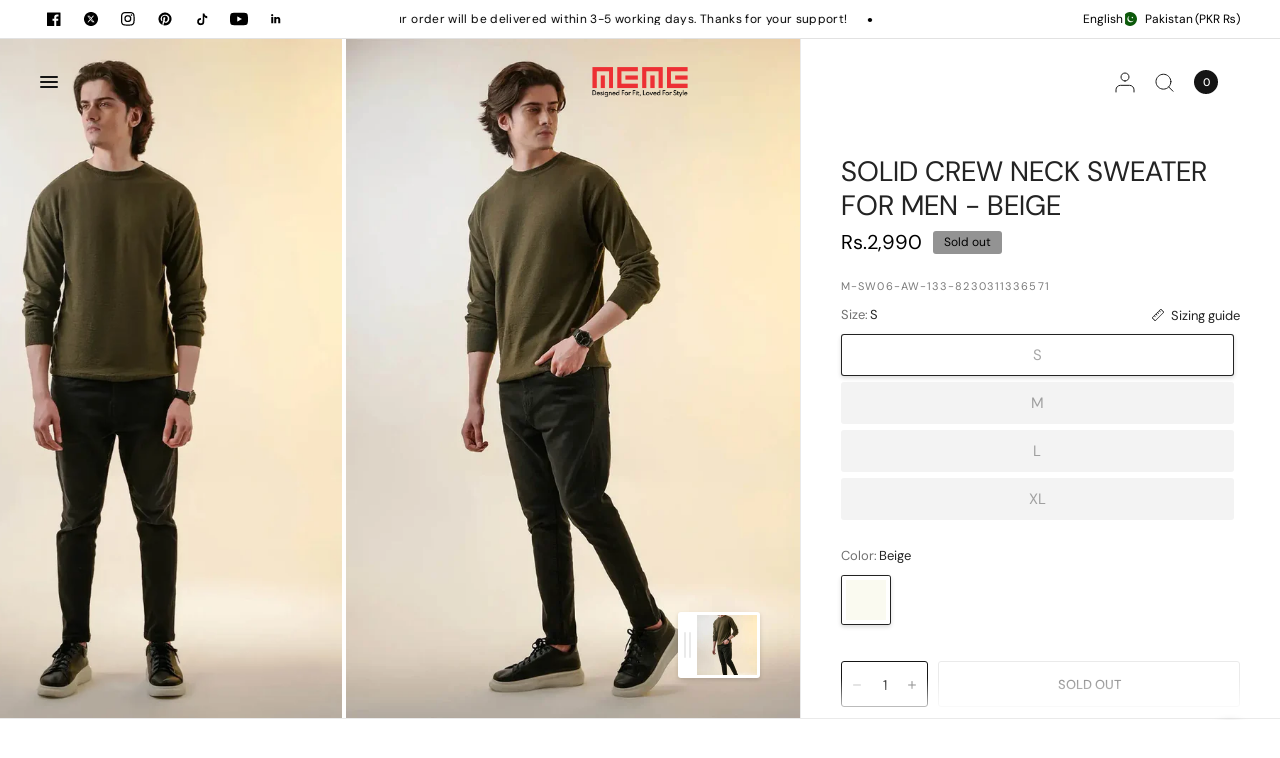

--- FILE ---
content_type: text/html; charset=utf-8
request_url: https://shopatmeme.com/products/meme-aw23-m-sw06-aw-133-beige
body_size: 50356
content:
<!doctype html><html class="no-js" lang="en" dir="ltr">
<head>

<script>
        var tapita_meta_page_title =  `Shop Solid Crew Neck Sweater For Men - Beige  - Meme`;
        var tapita_meta_page_description = `Shop the Latest Premium Quality Solid Crew Neck Sweater For Men - Beige Online at the Best Price in Pakistan. Check it out now!`;
        </script><link rel="preload" href="//shopatmeme.com/cdn/shop/t/68/assets/app.css?v=176745564205442973851765971816" as="style"><link rel="preload" href="//shopatmeme.com/cdn/shop/t/68/assets/no-template.css?v=144871344029012622631747311005" as="style"><link rel="preload" href="//shopatmeme.com/cdn/shop/t/68/assets/vendor.min.js?v=55932802220188946171747311005" as="script"><link rel="preload" href="//shopatmeme.com/cdn/shop/t/68/assets/animations.min.js?v=125778792411641688251747311005" as="script"><link rel="preload" href="//shopatmeme.com/cdn/shop/t/68/assets/app.js?v=12773975889826674751747311005" as="script"><link rel="preload" href="//shopatmeme.com/cdn/shop/t/68/assets/slideshow.js?v=135830263886021008151765966070" as="script"><link rel="preload" href="//shopatmeme.com/cdn/shop/t/68/assets/product.js?v=89781402835155007431747311005" as="script"><link rel="preload" href="//shopatmeme.com/cdn/shop/t/68/assets/scroll-shadow.js?v=20320457967675250001747311005" as="script"><link rel="preload" href="//shopatmeme.com/cdn/shop/t/68/assets/predictive-search.js?v=120534789922619122711747311005" as="script"><link rel="preload" href="//shopatmeme.com/cdn/shop/t/68/assets/free-shipping.js?v=86056161497497741641747311005" as="script"><link rel="preload" href="//shopatmeme.com/cdn/shop/t/68/assets/free-shipping.css?v=80850689356663061771747311005" as="style"><link rel="preload" href="//shopatmeme.com/cdn/shop/t/68/assets/theme-editor.js?v=71117388027878511411747311005" as="script"><link rel="preload" href="//shopatmeme.com/cdn/shop/t/68/assets/product-recommendations.js?v=132950754260696798631747311005" as="script"><link rel="preload" href="//shopatmeme.com/cdn/shop/t/68/assets/terms-checkbox.js?v=166731217627838811871747311005" as="script"><link rel="preload" href="//shopatmeme.com/cdn/shop/t/68/assets/instant-page.js?v=116087100843016214071747311005" as="script"><link rel="preload" href="//shopatmeme.com/cdn/shop/t/68/assets/back-to-top.js?v=111668245275317979521747311005" as="script"><link rel="preload" href="//shopatmeme.com/cdn/shop/t/68/assets/back-to-top.css?v=140614930035959457961747311005" as="style"><link rel="preload" href="//shopatmeme.com/cdn/shop/t/68/assets/product.css?v=124494911521774840181747311005" as="style"><link rel="preload" href="//shopatmeme.com/cdn/shop/t/68/assets/product-grid.css?v=87399617719151872921747311005" as="style"><link rel="preload" href="//shopatmeme.com/cdn/shop/t/68/assets/predictive-search.css?v=30897641919462314331747311005" as="style"><link rel="preload" href="//shopatmeme.com/cdn/shop/t/68/assets/collapsible-content.css?v=79151312742486274681747311005" as="style"><link rel="preload" href="//shopatmeme.com/cdn/shop/t/68/assets/product.css?v=124494911521774840181747311005" as="style"><link rel="preload" href="//shopatmeme.com/cdn/shop/t/68/assets/product-model-viewer-ui.css?v=121514785399350000031747311005" as="style"><link rel="preload" href="//shopatmeme.com/cdn/shop/t/68/assets/photoswipe.css?v=183813201445538911511747311005" as="style"><link rel="preload" href="//shopatmeme.com/cdn/shop/t/68/assets/product.js?v=89781402835155007431747311005" as="script"><link rel="preload" href="//shopatmeme.com/cdn/shop/t/68/assets/product-model.js?v=153307801464181743461747311005" as="script"><link rel="preload" href="//shopatmeme.com/cdn/shop/t/68/assets/media-grid.css?v=34109789018580557031747311005" as="style"><link rel="preload" href="//shopatmeme.com/cdn/shop/t/68/assets/media-grid.js?v=161443966049964264891747311005" as="script"><link rel="preload" href="//shopatmeme.com/cdn/shop/t/68/assets/multicolumn.css?v=28301614502111422421747311005" as="style"><link rel="preload" href="//shopatmeme.com/cdn/shop/t/68/assets/view-products.js?v=11518402643719343951747311005" as="script"><link rel="preload" href="//shopatmeme.com/cdn/shop/t/68/assets/multiple-media-with-text.css?v=170201683125803086061747311005" as="style"><link rel="preload" href="//shopatmeme.com/cdn/shop/t/68/assets/multiple-media-with-text.js?v=135119013645700581221747311005" as="script"><link rel="preload" href="//shopatmeme.com/cdn/shop/t/68/assets/product-grid.css?v=87399617719151872921747311005" as="style"><link rel="preload" href="//shopatmeme.com/cdn/shop/t/68/assets/product-recommendations.js?v=132950754260696798631747311005" as="script"><link rel="preload" href="//shopatmeme.com/cdn/shop/t/68/assets/rich-text.css?v=116553606957453471511747311005" as="style"><link rel="preload" href="//shopatmeme.com/cdn/shop/t/68/assets/scrolling-boxes.css?v=144526085136437412491747311005" as="style"><link rel="preload" href="//shopatmeme.com/cdn/shop/t/68/assets/scrolling-boxes.js?v=106846313904665853841747311005" as="script"><link rel="preload" href="//shopatmeme.com/cdn/shop/t/68/assets/scrolling-text.css?v=102576589414484509581747311005" as="style"><link rel="preload" href="//shopatmeme.com/cdn/shop/t/68/assets/spacer.css?v=31000789687832430481747311005" as="style"><meta charset="utf-8">
	<meta http-equiv="X-UA-Compatible" content="IE=edge,chrome=1">
	<meta name="viewport" content="width=device-width, initial-scale=1, maximum-scale=5, viewport-fit=cover">
	<meta name="theme-color" content="#ffffff">
	<link rel="canonical" href="https://shopatmeme.com/products/meme-aw23-m-sw06-aw-133-beige">
	<link rel="preconnect" href="https://cdn.shopify.com" crossorigin>
	<link rel="preload" as="style" href="//shopatmeme.com/cdn/shop/t/68/assets/app.css?v=176745564205442973851765971816">
<link rel="preload" as="style" href="//shopatmeme.com/cdn/shop/t/68/assets/product.css?v=124494911521774840181747311005">


<link href="//shopatmeme.com/cdn/shop/t/68/assets/animations.min.js?v=125778792411641688251747311005" as="script" rel="preload">
<link href="//shopatmeme.com/cdn/shop/t/68/assets/vendor.min.js?v=55932802220188946171747311005" as="script" rel="preload">
<link href="//shopatmeme.com/cdn/shop/t/68/assets/app.js?v=12773975889826674751747311005" as="script" rel="preload">
<link href="//shopatmeme.com/cdn/shop/t/68/assets/slideshow.js?v=135830263886021008151765966070" as="script" rel="preload">

<script>
window.lazySizesConfig = window.lazySizesConfig || {};
window.lazySizesConfig.expand = 250;
window.lazySizesConfig.loadMode = 1;
window.lazySizesConfig.loadHidden = false;
</script>


	<link rel="icon" type="image/png" href="//shopatmeme.com/cdn/shop/files/256_x_256_new_logo.png?crop=center&height=32&v=1648116996&width=32">

	<title>
	Shop Solid Crew Neck Sweater For Men - Beige  - Meme &ndash; MEME
	</title>

	
	<meta name="description" content="Shop the Latest Premium Quality Solid Crew Neck Sweater For Men - Beige Online at the Best Price in Pakistan. Check it out now!">
	
<link rel="preconnect" href="https://fonts.shopifycdn.com" crossorigin>

<meta property="og:site_name" content="MEME">
<meta property="og:url" content="https://shopatmeme.com/products/meme-aw23-m-sw06-aw-133-beige">
<meta property="og:title" content="Solid Crew Neck Sweater For Men - Beige">
<meta property="og:type" content="product">
<meta property="og:description" content="100% Acrylic. Cozy Solid Pullover Sweater With Crew Neckline. Featuring Long Sleeves."><meta property="og:image" content="http://shopatmeme.com/cdn/shop/files/resized_0195_AHS06232_d3224004-ea6f-4000-9060-3f3cbeb2c2b5.jpg?v=1764852503">
  <meta property="og:image:secure_url" content="https://shopatmeme.com/cdn/shop/files/resized_0195_AHS06232_d3224004-ea6f-4000-9060-3f3cbeb2c2b5.jpg?v=1764852503">
  <meta property="og:image:width" content="1200">
  <meta property="og:image:height" content="1800"><meta property="og:price:amount" content="2,990">
  <meta property="og:price:currency" content="PKR"><meta name="twitter:site" content="@https://x.com/shopatmeme/"><meta name="twitter:card" content="summary_large_image">
<meta name="twitter:title" content="Solid Crew Neck Sweater For Men - Beige">
<meta name="twitter:description" content="100% Acrylic. Cozy Solid Pullover Sweater With Crew Neckline. Featuring Long Sleeves.">


	<link href="//shopatmeme.com/cdn/shop/t/68/assets/app.css?v=176745564205442973851765971816" rel="stylesheet" type="text/css" media="all" />

	

	<style data-shopify>
	@font-face {
  font-family: "DM Sans";
  font-weight: 400;
  font-style: normal;
  font-display: swap;
  src: url("//shopatmeme.com/cdn/fonts/dm_sans/dmsans_n4.ec80bd4dd7e1a334c969c265873491ae56018d72.woff2") format("woff2"),
       url("//shopatmeme.com/cdn/fonts/dm_sans/dmsans_n4.87bdd914d8a61247b911147ae68e754d695c58a6.woff") format("woff");
}

@font-face {
  font-family: "DM Sans";
  font-weight: 500;
  font-style: normal;
  font-display: swap;
  src: url("//shopatmeme.com/cdn/fonts/dm_sans/dmsans_n5.8a0f1984c77eb7186ceb87c4da2173ff65eb012e.woff2") format("woff2"),
       url("//shopatmeme.com/cdn/fonts/dm_sans/dmsans_n5.9ad2e755a89e15b3d6c53259daad5fc9609888e6.woff") format("woff");
}

@font-face {
  font-family: "DM Sans";
  font-weight: 600;
  font-style: normal;
  font-display: swap;
  src: url("//shopatmeme.com/cdn/fonts/dm_sans/dmsans_n6.70a2453ea926d613c6a2f89af05180d14b3a7c96.woff2") format("woff2"),
       url("//shopatmeme.com/cdn/fonts/dm_sans/dmsans_n6.355605667bef215872257574b57fc097044f7e20.woff") format("woff");
}

@font-face {
  font-family: "DM Sans";
  font-weight: 400;
  font-style: italic;
  font-display: swap;
  src: url("//shopatmeme.com/cdn/fonts/dm_sans/dmsans_i4.b8fe05e69ee95d5a53155c346957d8cbf5081c1a.woff2") format("woff2"),
       url("//shopatmeme.com/cdn/fonts/dm_sans/dmsans_i4.403fe28ee2ea63e142575c0aa47684d65f8c23a0.woff") format("woff");
}

@font-face {
  font-family: "DM Sans";
  font-weight: 600;
  font-style: italic;
  font-display: swap;
  src: url("//shopatmeme.com/cdn/fonts/dm_sans/dmsans_i6.b7d5b35c5f29523529e1bf4a3d0de71a44a277b6.woff2") format("woff2"),
       url("//shopatmeme.com/cdn/fonts/dm_sans/dmsans_i6.9b760cc5bdd17b4de2c70249ba49bd707f27a31b.woff") format("woff");
}


		@font-face {
  font-family: Fraunces;
  font-weight: 300;
  font-style: normal;
  font-display: swap;
  src: url("//shopatmeme.com/cdn/fonts/fraunces/fraunces_n3.eb6167b8e91a4d1bd5856f011cf4040a1c7f82c4.woff2") format("woff2"),
       url("//shopatmeme.com/cdn/fonts/fraunces/fraunces_n3.358d9e4f36c5950dc30ac8bff0428c25af172c96.woff") format("woff");
}

@font-face {
  font-family: Fraunces;
  font-weight: 400;
  font-style: normal;
  font-display: swap;
  src: url("//shopatmeme.com/cdn/fonts/fraunces/fraunces_n4.8e6986daad4907c36a536fb8d55aaf5318c974ca.woff2") format("woff2"),
       url("//shopatmeme.com/cdn/fonts/fraunces/fraunces_n4.879060358fafcf2c4c4b6df76c608dc301ced93b.woff") format("woff");
}

h1,h2,h3,h4,h5,h6,
	.h1,.h2,.h3,.h4,.h5,.h6,
	.logolink.text-logo,
	.heading-font,
	.h1-xlarge,
	.h1-large,
	blockquote,
	.blog-post .featured-image > a:after,
	.customer-addresses .my-address .address-index {
		font-style: normal;
		font-weight: 300;
		font-family: Fraunces, serif;
	}
	body,
	.body-font,
	.thb-product-detail .product-title {
		font-style: normal;
		font-weight: 400;
		font-family: "DM Sans", sans-serif;
	}
	:root {
		--mobile-swipe-width: 75vw;
		--font-body-scale: 1.0;
		--font-body-line-height-scale: 1.0;
		--font-body-letter-spacing: 0.0em;
		--font-body-medium-weight: 500;
    --font-body-bold-weight: 600;
		--font-announcement-scale: 1.0;
		--font-heading-scale: 1.0;
		--font-heading-weight: 300;
		--font-heading-line-height-scale: 1.0;
		--font-heading-letter-spacing: 0.0em;
		--font-navigation-scale: 1.0;
		--font-product-title-scale: 1.0;
		--font-product-title-line-height-scale: 1.0;
		--button-letter-spacing: 0.0em;
		--cursor-close-svg-url: url(//shopatmeme.com/cdn/shop/t/68/assets/cursor-close.svg?v=33661380850439500431747311005);
		--cursor-zoom-svg-url: url(//shopatmeme.com/cdn/shop/t/68/assets/cursor-zoom.svg?v=26373103823712561291747311005);

		--button-border-radius: 3px;
		--input-border-radius: 3px;

		--bg-body: #ffffff;
		--bg-body-rgb: 255,255,255;
		--bg-body-darken: #f7f7f7;
		--payment-terms-background-color: #ffffff;

		--color-body: #232323;
		--color-body-rgb: 35,35,35;
		--color-heading: #000000;
		--color-heading-rgb: 0,0,0;

		--color-accent: #232323;
		--color-accent-rgb: 35,35,35;
		--color-border: #eaeaea;
		--color-border-rgb: 234,234,234;
		--color-form-border: #d9d9d9;
		--color-overlay-rgb: 96,96,96;

		--shopify-accelerated-checkout-button-block-size: 46px;
		--shopify-accelerated-checkout-inline-alignment: center;
		--shopify-accelerated-checkout-skeleton-animation-duration: 0.25s;--color-announcement-bar-text: #000000;--color-announcement-bar-bg: #ffffff;--color-announcement-bar-border: #e2e2e2;--color-header-bg: #ffffff;
			--color-header-bg-rgb: 255,255,255;--color-header-text: #151515;
			--color-header-text-rgb: 21,21,21;--color-header-links: #151515;--color-header-links-hover: #151515;--color-header-icons: #151515;--color-header-border: #E2E2E2;--solid-button-background: #151515;--solid-button-label: #ffffff;--outline-button-label: #151515;--color-price: #000000;
		--color-price-discounted: #A55353;
		--color-star: #FD9A52;--color-inventory-instock: #279A4B;--color-inventory-lowstock: #FB9E5B;--section-spacing-mobile: 50px;
		--section-spacing-desktop: 70px;--button-border-radius: 3px;
			--shopify-accelerated-checkout-button-border-radius: 3px;--color-badge-text: #000000;
		--color-badge-sold-out: #939393;
		--color-badge-sale: #fffbda;
		--color-badge-preorder: #666666;
		--badge-corner-radius: 3px;.badge.new{
					background: #8fde28;
				}
			



--color-footer-text: #232323;
			--color-footer-text-rgb: 35,35,35;--color-footer-heading: #595959;--color-footer-link: #232323;--color-footer-link-hover: #969696;--color-footer-border: #E2E2E2;
			--color-footer-border-rgb: 226,226,226;--color-footer-bg: #FFFFFF;}
</style>


	<script>
		window.theme = window.theme || {};
		theme = {
			settings: {
				money_with_currency_format:"Rs.{{amount_no_decimals}}",
				cart_drawer:true,
				product_id: 7756542247083,
				animation_easing: 'power1.out'
			},
			routes: {
				root_url: '/',
				cart_url: '/cart',
				cart_add_url: '/cart/add',
				search_url: '/search',
				cart_change_url: '/cart/change',
				cart_update_url: '/cart/update',
				predictive_search_url: '/search/suggest',
			},
			variantStrings: {
        addToCart: `Add to cart`,
        soldOut: `Sold out`,
        unavailable: `Unavailable`,
        preOrder: `Pre-order`,
      },
			strings: {
				requiresTerms: `You must agree with the terms and conditions of sales to check out`,
				shippingEstimatorNoResults: `Sorry, we do not ship to your address.`,
				shippingEstimatorOneResult: `There is one shipping rate for your address:`,
				shippingEstimatorMultipleResults: `There are several shipping rates for your address:`,
				shippingEstimatorError: `One or more error occurred while retrieving shipping rates:`
			}
		};
	</script>
	<script>window.performance && window.performance.mark && window.performance.mark('shopify.content_for_header.start');</script><meta name="facebook-domain-verification" content="fqqu5c7kzsdnzg98eeaeqgz583lmhh">
<meta name="google-site-verification" content="sRcP0aY7OlbV_kVWZ5fF0akK9YL-rczLXrUAw2IhdzM">
<meta id="shopify-digital-wallet" name="shopify-digital-wallet" content="/57510002859/digital_wallets/dialog">
<link rel="alternate" type="application/json+oembed" href="https://shopatmeme.com/products/meme-aw23-m-sw06-aw-133-beige.oembed">
<script async="async" src="/checkouts/internal/preloads.js?locale=en-PK"></script>
<script id="shopify-features" type="application/json">{"accessToken":"ca2e81478f46d9dcbcf6ac43aa3ff08b","betas":["rich-media-storefront-analytics"],"domain":"shopatmeme.com","predictiveSearch":true,"shopId":57510002859,"locale":"en"}</script>
<script>var Shopify = Shopify || {};
Shopify.shop = "meme-pk.myshopify.com";
Shopify.locale = "en";
Shopify.currency = {"active":"PKR","rate":"1.0"};
Shopify.country = "PK";
Shopify.theme = {"name":"Sale MEME | April 5","id":176995139956,"schema_name":"Distinctive","schema_version":"2.6.0","theme_store_id":2431,"role":"main"};
Shopify.theme.handle = "null";
Shopify.theme.style = {"id":null,"handle":null};
Shopify.cdnHost = "shopatmeme.com/cdn";
Shopify.routes = Shopify.routes || {};
Shopify.routes.root = "/";</script>
<script type="module">!function(o){(o.Shopify=o.Shopify||{}).modules=!0}(window);</script>
<script>!function(o){function n(){var o=[];function n(){o.push(Array.prototype.slice.apply(arguments))}return n.q=o,n}var t=o.Shopify=o.Shopify||{};t.loadFeatures=n(),t.autoloadFeatures=n()}(window);</script>
<script id="shop-js-analytics" type="application/json">{"pageType":"product"}</script>
<script defer="defer" async type="module" src="//shopatmeme.com/cdn/shopifycloud/shop-js/modules/v2/client.init-shop-cart-sync_DtuiiIyl.en.esm.js"></script>
<script defer="defer" async type="module" src="//shopatmeme.com/cdn/shopifycloud/shop-js/modules/v2/chunk.common_CUHEfi5Q.esm.js"></script>
<script type="module">
  await import("//shopatmeme.com/cdn/shopifycloud/shop-js/modules/v2/client.init-shop-cart-sync_DtuiiIyl.en.esm.js");
await import("//shopatmeme.com/cdn/shopifycloud/shop-js/modules/v2/chunk.common_CUHEfi5Q.esm.js");

  window.Shopify.SignInWithShop?.initShopCartSync?.({"fedCMEnabled":true,"windoidEnabled":true});

</script>
<script>(function() {
  var isLoaded = false;
  function asyncLoad() {
    if (isLoaded) return;
    isLoaded = true;
    var urls = ["https:\/\/chimpstatic.com\/mcjs-connected\/js\/users\/1eee5457101947ca627e6937e\/05ba2a36f3ccf02ec882abb12.js?shop=meme-pk.myshopify.com","https:\/\/js.smile.io\/v1\/smile-shopify.js?shop=meme-pk.myshopify.com","https:\/\/cdn.shopify.com\/s\/files\/1\/0597\/3783\/3627\/files\/tptinstall.min.js?v=1718591634\u0026t=tapita-seo-script-tags\u0026shop=meme-pk.myshopify.com","https:\/\/ignite-gk.com\/giftkarte\/validate-script?shop=meme-pk.myshopify.com","https:\/\/cdn.roseperl.com\/storelocator-prod\/setting\/meme-pk-1750215456.js?shop=meme-pk.myshopify.com","https:\/\/cdn.roseperl.com\/storelocator-prod\/wtb\/meme-pk-1750215456.js?shop=meme-pk.myshopify.com","https:\/\/cdn.roseperl.com\/storelocator-prod\/stockist-form\/meme-pk-1750215457.js?shop=meme-pk.myshopify.com","https:\/\/cdn.pushowl.com\/latest\/sdks\/pushowl-shopify.js?subdomain=meme-pk\u0026environment=production\u0026guid=d9c355be-86f9-449f-8308-8bd7c4db200c\u0026shop=meme-pk.myshopify.com"];
    for (var i = 0; i < urls.length; i++) {
      var s = document.createElement('script');
      s.type = 'text/javascript';
      s.async = true;
      s.src = urls[i];
      var x = document.getElementsByTagName('script')[0];
      x.parentNode.insertBefore(s, x);
    }
  };
  if(window.attachEvent) {
    window.attachEvent('onload', asyncLoad);
  } else {
    window.addEventListener('load', asyncLoad, false);
  }
})();</script>
<script id="__st">var __st={"a":57510002859,"offset":18000,"reqid":"17a3820c-4ce8-41d1-bed2-56ceb4b32b81-1766479818","pageurl":"shopatmeme.com\/products\/meme-aw23-m-sw06-aw-133-beige","u":"f51dad358069","p":"product","rtyp":"product","rid":7756542247083};</script>
<script>window.ShopifyPaypalV4VisibilityTracking = true;</script>
<script id="form-persister">!function(){'use strict';const t='contact',e='new_comment',n=[[t,t],['blogs',e],['comments',e],[t,'customer']],o='password',r='form_key',c=['recaptcha-v3-token','g-recaptcha-response','h-captcha-response',o],s=()=>{try{return window.sessionStorage}catch{return}},i='__shopify_v',u=t=>t.elements[r],a=function(){const t=[...n].map((([t,e])=>`form[action*='/${t}']:not([data-nocaptcha='true']) input[name='form_type'][value='${e}']`)).join(',');var e;return e=t,()=>e?[...document.querySelectorAll(e)].map((t=>t.form)):[]}();function m(t){const e=u(t);a().includes(t)&&(!e||!e.value)&&function(t){try{if(!s())return;!function(t){const e=s();if(!e)return;const n=u(t);if(!n)return;const o=n.value;o&&e.removeItem(o)}(t);const e=Array.from(Array(32),(()=>Math.random().toString(36)[2])).join('');!function(t,e){u(t)||t.append(Object.assign(document.createElement('input'),{type:'hidden',name:r})),t.elements[r].value=e}(t,e),function(t,e){const n=s();if(!n)return;const r=[...t.querySelectorAll(`input[type='${o}']`)].map((({name:t})=>t)),u=[...c,...r],a={};for(const[o,c]of new FormData(t).entries())u.includes(o)||(a[o]=c);n.setItem(e,JSON.stringify({[i]:1,action:t.action,data:a}))}(t,e)}catch(e){console.error('failed to persist form',e)}}(t)}const f=t=>{if('true'===t.dataset.persistBound)return;const e=function(t,e){const n=function(t){return'function'==typeof t.submit?t.submit:HTMLFormElement.prototype.submit}(t).bind(t);return function(){let t;return()=>{t||(t=!0,(()=>{try{e(),n()}catch(t){(t=>{console.error('form submit failed',t)})(t)}})(),setTimeout((()=>t=!1),250))}}()}(t,(()=>{m(t)}));!function(t,e){if('function'==typeof t.submit&&'function'==typeof e)try{t.submit=e}catch{}}(t,e),t.addEventListener('submit',(t=>{t.preventDefault(),e()})),t.dataset.persistBound='true'};!function(){function t(t){const e=(t=>{const e=t.target;return e instanceof HTMLFormElement?e:e&&e.form})(t);e&&m(e)}document.addEventListener('submit',t),document.addEventListener('DOMContentLoaded',(()=>{const e=a();for(const t of e)f(t);var n;n=document.body,new window.MutationObserver((t=>{for(const e of t)if('childList'===e.type&&e.addedNodes.length)for(const t of e.addedNodes)1===t.nodeType&&'FORM'===t.tagName&&a().includes(t)&&f(t)})).observe(n,{childList:!0,subtree:!0,attributes:!1}),document.removeEventListener('submit',t)}))}()}();</script>
<script integrity="sha256-4kQ18oKyAcykRKYeNunJcIwy7WH5gtpwJnB7kiuLZ1E=" data-source-attribution="shopify.loadfeatures" defer="defer" src="//shopatmeme.com/cdn/shopifycloud/storefront/assets/storefront/load_feature-a0a9edcb.js" crossorigin="anonymous"></script>
<script data-source-attribution="shopify.dynamic_checkout.dynamic.init">var Shopify=Shopify||{};Shopify.PaymentButton=Shopify.PaymentButton||{isStorefrontPortableWallets:!0,init:function(){window.Shopify.PaymentButton.init=function(){};var t=document.createElement("script");t.src="https://shopatmeme.com/cdn/shopifycloud/portable-wallets/latest/portable-wallets.en.js",t.type="module",document.head.appendChild(t)}};
</script>
<script data-source-attribution="shopify.dynamic_checkout.buyer_consent">
  function portableWalletsHideBuyerConsent(e){var t=document.getElementById("shopify-buyer-consent"),n=document.getElementById("shopify-subscription-policy-button");t&&n&&(t.classList.add("hidden"),t.setAttribute("aria-hidden","true"),n.removeEventListener("click",e))}function portableWalletsShowBuyerConsent(e){var t=document.getElementById("shopify-buyer-consent"),n=document.getElementById("shopify-subscription-policy-button");t&&n&&(t.classList.remove("hidden"),t.removeAttribute("aria-hidden"),n.addEventListener("click",e))}window.Shopify?.PaymentButton&&(window.Shopify.PaymentButton.hideBuyerConsent=portableWalletsHideBuyerConsent,window.Shopify.PaymentButton.showBuyerConsent=portableWalletsShowBuyerConsent);
</script>
<script>
  function portableWalletsCleanup(e){e&&e.src&&console.error("Failed to load portable wallets script "+e.src);var t=document.querySelectorAll("shopify-accelerated-checkout .shopify-payment-button__skeleton, shopify-accelerated-checkout-cart .wallet-cart-button__skeleton"),e=document.getElementById("shopify-buyer-consent");for(let e=0;e<t.length;e++)t[e].remove();e&&e.remove()}function portableWalletsNotLoadedAsModule(e){e instanceof ErrorEvent&&"string"==typeof e.message&&e.message.includes("import.meta")&&"string"==typeof e.filename&&e.filename.includes("portable-wallets")&&(window.removeEventListener("error",portableWalletsNotLoadedAsModule),window.Shopify.PaymentButton.failedToLoad=e,"loading"===document.readyState?document.addEventListener("DOMContentLoaded",window.Shopify.PaymentButton.init):window.Shopify.PaymentButton.init())}window.addEventListener("error",portableWalletsNotLoadedAsModule);
</script>

<script type="module" src="https://shopatmeme.com/cdn/shopifycloud/portable-wallets/latest/portable-wallets.en.js" onError="portableWalletsCleanup(this)" crossorigin="anonymous"></script>
<script nomodule>
  document.addEventListener("DOMContentLoaded", portableWalletsCleanup);
</script>

<link id="shopify-accelerated-checkout-styles" rel="stylesheet" media="screen" href="https://shopatmeme.com/cdn/shopifycloud/portable-wallets/latest/accelerated-checkout-backwards-compat.css" crossorigin="anonymous">
<style id="shopify-accelerated-checkout-cart">
        #shopify-buyer-consent {
  margin-top: 1em;
  display: inline-block;
  width: 100%;
}

#shopify-buyer-consent.hidden {
  display: none;
}

#shopify-subscription-policy-button {
  background: none;
  border: none;
  padding: 0;
  text-decoration: underline;
  font-size: inherit;
  cursor: pointer;
}

#shopify-subscription-policy-button::before {
  box-shadow: none;
}

      </style>

<script>window.performance && window.performance.mark && window.performance.mark('shopify.content_for_header.end');</script> <!-- Header hook for plugins -->

	<script>document.documentElement.className = document.documentElement.className.replace('no-js', 'js');</script>
	
<!-- BEGIN app block: shopify://apps/judge-me-reviews/blocks/judgeme_core/61ccd3b1-a9f2-4160-9fe9-4fec8413e5d8 --><!-- Start of Judge.me Core -->




<link rel="dns-prefetch" href="https://cdnwidget.judge.me">
<link rel="dns-prefetch" href="https://cdn.judge.me">
<link rel="dns-prefetch" href="https://cdn1.judge.me">
<link rel="dns-prefetch" href="https://api.judge.me">

<script data-cfasync='false' class='jdgm-settings-script'>window.jdgmSettings={"pagination":5,"disable_web_reviews":false,"badge_no_review_text":"No reviews","badge_n_reviews_text":"{{ n }} review/reviews","badge_star_color":"#FF0000","hide_badge_preview_if_no_reviews":true,"badge_hide_text":false,"enforce_center_preview_badge":false,"widget_title":"Customer Reviews","widget_open_form_text":"Write a review","widget_close_form_text":"Cancel review","widget_refresh_page_text":"Refresh page","widget_summary_text":"Based on {{ number_of_reviews }} review/reviews","widget_no_review_text":"Be the first to write a review","widget_name_field_text":"Name","widget_verified_name_field_text":"Verified Name (public)","widget_name_placeholder_text":"Enter your name (public)","widget_required_field_error_text":"This field is required.","widget_email_field_text":"Email","widget_verified_email_field_text":"Verified Email (private, can not be edited)","widget_email_placeholder_text":"Enter your email (private)","widget_email_field_error_text":"Please enter a valid email address.","widget_rating_field_text":"Rating","widget_review_title_field_text":"Review Title","widget_review_title_placeholder_text":"Give your review a title","widget_review_body_field_text":"Review","widget_review_body_placeholder_text":"Write your comments here","widget_pictures_field_text":"Picture/Video (optional)","widget_submit_review_text":"Submit Review","widget_submit_verified_review_text":"Submit Verified Review","widget_submit_success_msg_with_auto_publish":"Thank you! Please refresh the page in a few moments to see your review. You can remove or edit your review by logging into \u003ca href='https://judge.me/login' target='_blank' rel='nofollow noopener'\u003eJudge.me\u003c/a\u003e","widget_submit_success_msg_no_auto_publish":"Thank you! Your review will be published as soon as it is approved by the shop admin. You can remove or edit your review by logging into \u003ca href='https://judge.me/login' target='_blank' rel='nofollow noopener'\u003eJudge.me\u003c/a\u003e","widget_show_default_reviews_out_of_total_text":"Showing {{ n_reviews_shown }} out of {{ n_reviews }} reviews.","widget_show_all_link_text":"Show all","widget_show_less_link_text":"Show less","widget_author_said_text":"{{ reviewer_name }} said:","widget_days_text":"{{ n }} days ago","widget_weeks_text":"{{ n }} week/weeks ago","widget_months_text":"{{ n }} month/months ago","widget_years_text":"{{ n }} year/years ago","widget_yesterday_text":"Yesterday","widget_today_text":"Today","widget_replied_text":"\u003e\u003e {{ shop_name }} replied:","widget_read_more_text":"Read more","widget_rating_filter_see_all_text":"See all reviews","widget_sorting_most_recent_text":"Most Recent","widget_sorting_highest_rating_text":"Highest Rating","widget_sorting_lowest_rating_text":"Lowest Rating","widget_sorting_with_pictures_text":"Only Pictures","widget_sorting_most_helpful_text":"Most Helpful","widget_open_question_form_text":"Ask a question","widget_reviews_subtab_text":"Reviews","widget_questions_subtab_text":"Questions","widget_question_label_text":"Question","widget_answer_label_text":"Answer","widget_question_placeholder_text":"Write your question here","widget_submit_question_text":"Submit Question","widget_question_submit_success_text":"Thank you for your question! We will notify you once it gets answered.","widget_star_color":"#FF0000","verified_badge_text":"Verified","verified_badge_placement":"left-of-reviewer-name","widget_hide_border":false,"widget_social_share":false,"all_reviews_include_out_of_store_products":true,"all_reviews_out_of_store_text":"(out of store)","all_reviews_product_name_prefix_text":"about","enable_review_pictures":true,"widget_product_reviews_subtab_text":"Product Reviews","widget_shop_reviews_subtab_text":"Shop Reviews","widget_write_a_store_review_text":"Write a Store Review","widget_other_languages_heading":"Reviews in Other Languages","widget_sorting_pictures_first_text":"Pictures First","floating_tab_button_name":"★ Reviews","floating_tab_title":"Let customers speak for us","floating_tab_url":"","floating_tab_url_enabled":false,"all_reviews_text_badge_text":"Customers rate us {{ shop.metafields.judgeme.all_reviews_rating | round: 1 }}/5 based on {{ shop.metafields.judgeme.all_reviews_count }} reviews.","all_reviews_text_badge_text_branded_style":"{{ shop.metafields.judgeme.all_reviews_rating | round: 1 }} out of 5 stars based on {{ shop.metafields.judgeme.all_reviews_count }} reviews","all_reviews_text_badge_url":"","all_reviews_text_style":"branded","featured_carousel_title":"Let customers speak for us","featured_carousel_count_text":"from {{ n }} reviews","featured_carousel_url":"","verified_count_badge_style":"branded","verified_count_badge_url":"","picture_reminder_submit_button":"Upload Pictures","widget_sorting_videos_first_text":"Videos First","widget_review_pending_text":"Pending","remove_microdata_snippet":true,"preview_badge_no_question_text":"No questions","preview_badge_n_question_text":"{{ number_of_questions }} question/questions","widget_search_bar_placeholder":"Search reviews","widget_sorting_verified_only_text":"Verified only","featured_carousel_verified_badge_enable":true,"featured_carousel_more_reviews_button_text":"Read more reviews","featured_carousel_view_product_button_text":"View product","all_reviews_page_load_more_text":"Load More Reviews","widget_advanced_speed_features":5,"widget_public_name_text":"displayed publicly like","default_reviewer_name_has_non_latin":true,"widget_reviewer_anonymous":"Anonymous","medals_widget_title":"Judge.me Review Medals","widget_invalid_yt_video_url_error_text":"Not a YouTube video URL","widget_max_length_field_error_text":"Please enter no more than {0} characters.","widget_verified_by_shop_text":"Verified by Shop","widget_load_with_code_splitting":true,"widget_ugc_title":"Made by us, Shared by you","widget_ugc_subtitle":"Tag us to see your picture featured in our page","widget_ugc_primary_button_text":"Buy Now","widget_ugc_secondary_button_text":"Load More","widget_ugc_reviews_button_text":"View Reviews","widget_primary_color":"#000000","widget_summary_average_rating_text":"{{ average_rating }} out of 5","widget_media_grid_title":"Customer photos \u0026 videos","widget_media_grid_see_more_text":"See more","widget_verified_by_judgeme_text":"Verified by Judge.me","widget_verified_by_judgeme_text_in_store_medals":"Verified by Judge.me","widget_media_field_exceed_quantity_message":"Sorry, we can only accept {{ max_media }} for one review.","widget_media_field_exceed_limit_message":"{{ file_name }} is too large, please select a {{ media_type }} less than {{ size_limit }}MB.","widget_review_submitted_text":"Review Submitted!","widget_question_submitted_text":"Question Submitted!","widget_close_form_text_question":"Cancel","widget_write_your_answer_here_text":"Write your answer here","widget_enabled_branded_link":true,"widget_show_collected_by_judgeme":true,"widget_collected_by_judgeme_text":"collected by Judge.me","widget_load_more_text":"Load More","widget_full_review_text":"Full Review","widget_read_more_reviews_text":"Read More Reviews","widget_read_questions_text":"Read Questions","widget_questions_and_answers_text":"Questions \u0026 Answers","widget_verified_by_text":"Verified by","widget_number_of_reviews_text":"{{ number_of_reviews }} reviews","widget_back_button_text":"Back","widget_next_button_text":"Next","widget_custom_forms_filter_button":"Filters","how_reviews_are_collected":"How reviews are collected?","widget_gdpr_statement":"How we use your data: We’ll only contact you about the review you left, and only if necessary. By submitting your review, you agree to Judge.me’s \u003ca href='https://judge.me/terms' target='_blank' rel='nofollow noopener'\u003eterms\u003c/a\u003e, \u003ca href='https://judge.me/privacy' target='_blank' rel='nofollow noopener'\u003eprivacy\u003c/a\u003e and \u003ca href='https://judge.me/content-policy' target='_blank' rel='nofollow noopener'\u003econtent\u003c/a\u003e policies.","review_snippet_widget_round_border_style":true,"review_snippet_widget_card_color":"#FFFFFF","review_snippet_widget_slider_arrows_background_color":"#FFFFFF","review_snippet_widget_slider_arrows_color":"#000000","review_snippet_widget_star_color":"#339999","preview_badge_collection_page_install_preference":true,"preview_badge_product_page_install_preference":true,"review_widget_best_location":true,"platform":"shopify","branding_url":"https://app.judge.me/reviews/stores/shopatmeme.com","branding_text":"Powered by Judge.me","locale":"en","reply_name":"MEME","widget_version":"3.0","footer":true,"autopublish":false,"review_dates":true,"enable_custom_form":false,"shop_use_review_site":true,"enable_multi_locales_translations":false,"can_be_branded":false,"reply_name_text":"MEME"};</script> <style class='jdgm-settings-style'>.jdgm-xx{left:0}:root{--jdgm-primary-color: #000;--jdgm-secondary-color: rgba(0,0,0,0.1);--jdgm-star-color: red;--jdgm-write-review-text-color: white;--jdgm-write-review-bg-color: #000000;--jdgm-paginate-color: #000;--jdgm-border-radius: 0;--jdgm-reviewer-name-color: #000000}.jdgm-histogram__bar-content{background-color:#000}.jdgm-rev[data-verified-buyer=true] .jdgm-rev__icon.jdgm-rev__icon:after,.jdgm-rev__buyer-badge.jdgm-rev__buyer-badge{color:white;background-color:#000}.jdgm-review-widget--small .jdgm-gallery.jdgm-gallery .jdgm-gallery__thumbnail-link:nth-child(8) .jdgm-gallery__thumbnail-wrapper.jdgm-gallery__thumbnail-wrapper:before{content:"See more"}@media only screen and (min-width: 768px){.jdgm-gallery.jdgm-gallery .jdgm-gallery__thumbnail-link:nth-child(8) .jdgm-gallery__thumbnail-wrapper.jdgm-gallery__thumbnail-wrapper:before{content:"See more"}}.jdgm-preview-badge .jdgm-star.jdgm-star{color:#FF0000}.jdgm-prev-badge[data-average-rating='0.00']{display:none !important}.jdgm-author-all-initials{display:none !important}.jdgm-author-last-initial{display:none !important}.jdgm-rev-widg__title{visibility:hidden}.jdgm-rev-widg__summary-text{visibility:hidden}.jdgm-prev-badge__text{visibility:hidden}.jdgm-rev__prod-link-prefix:before{content:'about'}.jdgm-rev__out-of-store-text:before{content:'(out of store)'}@media only screen and (min-width: 768px){.jdgm-rev__pics .jdgm-rev_all-rev-page-picture-separator,.jdgm-rev__pics .jdgm-rev__product-picture{display:none}}@media only screen and (max-width: 768px){.jdgm-rev__pics .jdgm-rev_all-rev-page-picture-separator,.jdgm-rev__pics .jdgm-rev__product-picture{display:none}}.jdgm-preview-badge[data-template="index"]{display:none !important}.jdgm-verified-count-badget[data-from-snippet="true"]{display:none !important}.jdgm-carousel-wrapper[data-from-snippet="true"]{display:none !important}.jdgm-all-reviews-text[data-from-snippet="true"]{display:none !important}.jdgm-medals-section[data-from-snippet="true"]{display:none !important}.jdgm-ugc-media-wrapper[data-from-snippet="true"]{display:none !important}.jdgm-review-snippet-widget .jdgm-rev-snippet-widget__cards-container .jdgm-rev-snippet-card{border-radius:8px;background:#fff}.jdgm-review-snippet-widget .jdgm-rev-snippet-widget__cards-container .jdgm-rev-snippet-card__rev-rating .jdgm-star{color:#399}.jdgm-review-snippet-widget .jdgm-rev-snippet-widget__prev-btn,.jdgm-review-snippet-widget .jdgm-rev-snippet-widget__next-btn{border-radius:50%;background:#fff}.jdgm-review-snippet-widget .jdgm-rev-snippet-widget__prev-btn>svg,.jdgm-review-snippet-widget .jdgm-rev-snippet-widget__next-btn>svg{fill:#000}.jdgm-full-rev-modal.rev-snippet-widget .jm-mfp-container .jm-mfp-content,.jdgm-full-rev-modal.rev-snippet-widget .jm-mfp-container .jdgm-full-rev__icon,.jdgm-full-rev-modal.rev-snippet-widget .jm-mfp-container .jdgm-full-rev__pic-img,.jdgm-full-rev-modal.rev-snippet-widget .jm-mfp-container .jdgm-full-rev__reply{border-radius:8px}.jdgm-full-rev-modal.rev-snippet-widget .jm-mfp-container .jdgm-full-rev[data-verified-buyer="true"] .jdgm-full-rev__icon::after{border-radius:8px}.jdgm-full-rev-modal.rev-snippet-widget .jm-mfp-container .jdgm-full-rev .jdgm-rev__buyer-badge{border-radius:calc( 8px / 2 )}.jdgm-full-rev-modal.rev-snippet-widget .jm-mfp-container .jdgm-full-rev .jdgm-full-rev__replier::before{content:'MEME'}.jdgm-full-rev-modal.rev-snippet-widget .jm-mfp-container .jdgm-full-rev .jdgm-full-rev__product-button{border-radius:calc( 8px * 6 )}
</style> <style class='jdgm-settings-style'></style>

  
  
  
  <style class='jdgm-miracle-styles'>
  @-webkit-keyframes jdgm-spin{0%{-webkit-transform:rotate(0deg);-ms-transform:rotate(0deg);transform:rotate(0deg)}100%{-webkit-transform:rotate(359deg);-ms-transform:rotate(359deg);transform:rotate(359deg)}}@keyframes jdgm-spin{0%{-webkit-transform:rotate(0deg);-ms-transform:rotate(0deg);transform:rotate(0deg)}100%{-webkit-transform:rotate(359deg);-ms-transform:rotate(359deg);transform:rotate(359deg)}}@font-face{font-family:'JudgemeStar';src:url("[data-uri]") format("woff");font-weight:normal;font-style:normal}.jdgm-star{font-family:'JudgemeStar';display:inline !important;text-decoration:none !important;padding:0 4px 0 0 !important;margin:0 !important;font-weight:bold;opacity:1;-webkit-font-smoothing:antialiased;-moz-osx-font-smoothing:grayscale}.jdgm-star:hover{opacity:1}.jdgm-star:last-of-type{padding:0 !important}.jdgm-star.jdgm--on:before{content:"\e000"}.jdgm-star.jdgm--off:before{content:"\e001"}.jdgm-star.jdgm--half:before{content:"\e002"}.jdgm-widget *{margin:0;line-height:1.4;-webkit-box-sizing:border-box;-moz-box-sizing:border-box;box-sizing:border-box;-webkit-overflow-scrolling:touch}.jdgm-hidden{display:none !important;visibility:hidden !important}.jdgm-temp-hidden{display:none}.jdgm-spinner{width:40px;height:40px;margin:auto;border-radius:50%;border-top:2px solid #eee;border-right:2px solid #eee;border-bottom:2px solid #eee;border-left:2px solid #ccc;-webkit-animation:jdgm-spin 0.8s infinite linear;animation:jdgm-spin 0.8s infinite linear}.jdgm-prev-badge{display:block !important}

</style>


  
  
   


<script data-cfasync='false' class='jdgm-script'>
!function(e){window.jdgm=window.jdgm||{},jdgm.CDN_HOST="https://cdnwidget.judge.me/",jdgm.API_HOST="https://api.judge.me/",jdgm.CDN_BASE_URL="https://cdn.shopify.com/extensions/019b3697-792e-7226-8331-acb4ce7d04ed/judgeme-extensions-272/assets/",
jdgm.docReady=function(d){(e.attachEvent?"complete"===e.readyState:"loading"!==e.readyState)?
setTimeout(d,0):e.addEventListener("DOMContentLoaded",d)},jdgm.loadCSS=function(d,t,o,a){
!o&&jdgm.loadCSS.requestedUrls.indexOf(d)>=0||(jdgm.loadCSS.requestedUrls.push(d),
(a=e.createElement("link")).rel="stylesheet",a.class="jdgm-stylesheet",a.media="nope!",
a.href=d,a.onload=function(){this.media="all",t&&setTimeout(t)},e.body.appendChild(a))},
jdgm.loadCSS.requestedUrls=[],jdgm.loadJS=function(e,d){var t=new XMLHttpRequest;
t.onreadystatechange=function(){4===t.readyState&&(Function(t.response)(),d&&d(t.response))},
t.open("GET",e),t.send()},jdgm.docReady((function(){(window.jdgmLoadCSS||e.querySelectorAll(
".jdgm-widget, .jdgm-all-reviews-page").length>0)&&(jdgmSettings.widget_load_with_code_splitting?
parseFloat(jdgmSettings.widget_version)>=3?jdgm.loadCSS(jdgm.CDN_HOST+"widget_v3/base.css"):
jdgm.loadCSS(jdgm.CDN_HOST+"widget/base.css"):jdgm.loadCSS(jdgm.CDN_HOST+"shopify_v2.css"),
jdgm.loadJS(jdgm.CDN_HOST+"loa"+"der.js"))}))}(document);
</script>
<noscript><link rel="stylesheet" type="text/css" media="all" href="https://cdnwidget.judge.me/shopify_v2.css"></noscript>

<!-- BEGIN app snippet: theme_fix_tags --><script>
  (function() {
    var jdgmThemeFixes = null;
    if (!jdgmThemeFixes) return;
    var thisThemeFix = jdgmThemeFixes[Shopify.theme.id];
    if (!thisThemeFix) return;

    if (thisThemeFix.html) {
      document.addEventListener("DOMContentLoaded", function() {
        var htmlDiv = document.createElement('div');
        htmlDiv.classList.add('jdgm-theme-fix-html');
        htmlDiv.innerHTML = thisThemeFix.html;
        document.body.append(htmlDiv);
      });
    };

    if (thisThemeFix.css) {
      var styleTag = document.createElement('style');
      styleTag.classList.add('jdgm-theme-fix-style');
      styleTag.innerHTML = thisThemeFix.css;
      document.head.append(styleTag);
    };

    if (thisThemeFix.js) {
      var scriptTag = document.createElement('script');
      scriptTag.classList.add('jdgm-theme-fix-script');
      scriptTag.innerHTML = thisThemeFix.js;
      document.head.append(scriptTag);
    };
  })();
</script>
<!-- END app snippet -->
<!-- End of Judge.me Core -->



<!-- END app block --><!-- BEGIN app block: shopify://apps/supra-swatch-colors/blocks/app-embed/c4e8df4d-5258-4313-9a17-37a319e55c1a --><!-- </script> -->
<!--
Supra Swatch Colors app for Shopify: https://apps.shopify.com/swatch-colors-ultimator
Highly customizable swatches app that supports product groupings, variant colors & collection pages.
https://supra-swatch-colors.sktch.io/
-->

<script type="text/javascript" src="https://cdn.shopify.com/extensions/019a370f-4999-76b8-aa40-7acbeab40cf8/swatch-colors-ultimator-241/assets/supra-swatch-colors.js"></script>

<script type="text/javascript">
(()=>{
	const loadApp = () => {
		if(!window.SupraSwatchColors) {
			setTimeout(loadApp, 20);
			return;
		}
		window.SupraSwatchColors.setKey("1daeda888baa51600aecd591bff43eb1");
		window.SupraSwatchColors.setSettings({
			baseUrl: "\/",
			shopLocale: {"shop_locale":{"locale":"en","enabled":true,"primary":true,"published":true}},
			shopLocales: [{"shop_locale":{"locale":"en","enabled":true,"primary":true,"published":true}}],
			...{"activeColor":"#333333","advanced":false,"aspectRatio":"1.0","collectionPageFields":"variants","defaultColor":"#E3E3E3","defaultSwatchColor":"#EEEEEE","defaultSwatchImage":"gid:\/\/shopify\/MediaImage\/51939913171316","defaultSwatchType":"image","disabledStyle":"strike","enableCollectionPages":true,"enableLabel":true,"enableLabelValue":true,"enableTooltip":true,"enableTranslations":false,"gapX":4,"gapY":8,"gridItemAspectRatio":"1.0","gridItemClickBehavior":"redirect","gridItemForceAtop":false,"gridItemGapX":2,"gridItemGapY":4,"gridItemHoverBehavior":"updateGridItem","gridItemJustify":"start","gridItemMarginAboveSwatches":0,"gridItemMarginBelowSwatches":0,"gridItemMaxSwatches":4,"gridItemSize":14,"gridItemSoldoutProducts":"disable","gridItemStyle":1,"gridItemTruncationText":"+$N$","gridItemTruncationTextAction":"showTruncated","gridItemZIndex":10,"hoverColor":"#333333","justify":"start","labelBold":false,"labelColor":"#000000","labelItalic":false,"labelSize":"1.0","labelTextAlign":"left","labelValueBold":true,"labelValueColor":"#555555","labelValueItalic":false,"labelValueSeparator":": ","labelValueSize":"0.9","marginAboveLabel":0,"marginAboveSwatches":5,"marginBelowSwatches":0,"pgKeepVariantSelection":true,"pgLabel":"Siblings","pgLabelTranslations":{},"pgSoldoutProducts":"disable","pgUseProductImage":false,"size":26,"style":1,"tooltipBold":true,"tooltipFontSize":"0.9","tooltipItalic":false,"tooltipLocation":"below","tooltipSize":"0.9","tooltipStyle":1,"vrColorFields":"color,colour,couleur,cor,colore,farbe,색,色,カラー,färg,farve,szín,barva,kleur","vrSoldoutVariants":"disable","vrUseVariantImage":false},
			
			defaultSwatchImage: "\/\/shopatmeme.com\/cdn\/shop\/files\/swatchNotFound.png?crop=center\u0026height=26\u0026v=1747808344\u0026width=26"
		});
		window.SupraSwatchColors.loadColors([
			
		]);
		
	};
	loadApp();
})();
</script>


<!-- END app block --><!-- BEGIN app block: shopify://apps/sa-seo-json-ld-schema-markup/blocks/app-block/37ee5ad2-cfad-447c-baa2-5e5655331437 --><!-- sofast_app_code -->








<!-- BEGIN app snippet: webpage -->





<script type="application/ld+json" class="sofastSchema">
  {"@context":"https://schema.org","@type":"WebPage","url":"https://shopatmeme.com/products/meme-aw23-m-sw06-aw-133-beige","name":"Solid Crew Neck Sweater For Men - Beige","description":"100% Acrylic. Cozy Solid Pullover Sweater With Crew Neckline. Featuring Long Sleeves.","publisher":{"@type":"Organization","name":"MEME"},"image":"//shopatmeme.com/cdn/shop/files/resized_0195_AHS06232_d3224004-ea6f-4000-9060-3f3cbeb2c2b5.jpg?v=1764852503&width=940"}
</script>
<!-- END app snippet -->




  
    <!-- BEGIN app snippet: localbusiness -->



<script type="application/ld+json" class="sofastSchema">
  {"@context": "https://schema.org","@type": "Store","name":"Shop at MEME","image": ["https://cdn.shopify.com/s/files/1/0575/1000/2859/files/images_1_8635770a-4e5a-45cc-aa29-31c70f3b249e.jpg?v=1766053103"],"telephone":"+922137136677","address": {"@type": "PostalAddress","streetAddress": "2nd Floor KDLB Building 58, West Wharf Road","addressLocality": "Karachi","postalCode": "74200"}}
</script>
<!-- END app snippet -->
  



  
    <!-- BEGIN app snippet: product -->








<script type="application/ld+json" class="sofastSchema">
  { "@id": "https://shopatmeme.com/products/meme-aw23-m-sw06-aw-133-beige#product", "@context": "https://schema.org/", "@type": "Product", "name": "Solid Crew Neck Sweater For Men - Beige","image": ["https:\/\/shopatmeme.com\/cdn\/shop\/files\/resized_0195_AHS06232_d3224004-ea6f-4000-9060-3f3cbeb2c2b5.jpg?v=1764852503\u0026width=1920"],"description": "100% Acrylic. Cozy Solid Pullover Sweater With Crew Neckline. Featuring Long Sleeves.", "url":"https://shopatmeme.com/products/meme-aw23-m-sw06-aw-133-beige","sku": "M-SW06-AW-133-8230311336571" ,"brand": { "@type": "Brand", "name": "BP" } ,"seller": { "@type": "Organization", "brand": "BP" },"offers": [{ "@type": "Offer", "url": "https://shopatmeme.com/products/meme-aw23-m-sw06-aw-133-beige?variant=51996878668148", "priceCurrency": "PKR", "price": 2990.0,  "priceValidUntil": "2026-12-23", "itemCondition": "https://schema.org/NewCondition", "availability" : "http://schema.org/OutOfStock","sku": "M-SW06-AW-133-8230311336571","seller": {"@type": "Organization","name":  "MEME"},"shippingDetails":[{ "@type": "OfferShippingDetails","FreeShippingThreshold": {"@type": "MonetaryAmount","currency": "PKR","value": 9000},"shippingRate" : { "@type": "MonetaryAmount", "value": "399", "currency": "PKR" },"shippingDestination" : { "@type": "DefinedRegion", "addressCountry": [ "PK"]}}]},{ "@type": "Offer", "url": "https://shopatmeme.com/products/meme-aw23-m-sw06-aw-133-beige?variant=51996878700916", "priceCurrency": "PKR", "price": 2990.0,  "priceValidUntil": "2026-12-23", "itemCondition": "https://schema.org/NewCondition", "availability" : "http://schema.org/OutOfStock","sku": "M-SW06-AW-133-8230411336572","seller": {"@type": "Organization","name":  "MEME"},"shippingDetails":[{ "@type": "OfferShippingDetails","FreeShippingThreshold": {"@type": "MonetaryAmount","currency": "PKR","value": 9000},"shippingRate" : { "@type": "MonetaryAmount", "value": "399", "currency": "PKR" },"shippingDestination" : { "@type": "DefinedRegion", "addressCountry": [ "PK"]}}]},{ "@type": "Offer", "url": "https://shopatmeme.com/products/meme-aw23-m-sw06-aw-133-beige?variant=51996878733684", "priceCurrency": "PKR", "price": 2990.0,  "priceValidUntil": "2026-12-23", "itemCondition": "https://schema.org/NewCondition", "availability" : "http://schema.org/OutOfStock","sku": "M-SW06-AW-133-8230511336573","seller": {"@type": "Organization","name":  "MEME"},"shippingDetails":[{ "@type": "OfferShippingDetails","FreeShippingThreshold": {"@type": "MonetaryAmount","currency": "PKR","value": 9000},"shippingRate" : { "@type": "MonetaryAmount", "value": "399", "currency": "PKR" },"shippingDestination" : { "@type": "DefinedRegion", "addressCountry": [ "PK"]}}]},{ "@type": "Offer", "url": "https://shopatmeme.com/products/meme-aw23-m-sw06-aw-133-beige?variant=51996878766452", "priceCurrency": "PKR", "price": 2990.0,  "priceValidUntil": "2026-12-23", "itemCondition": "https://schema.org/NewCondition", "availability" : "http://schema.org/OutOfStock","sku": "M-SW06-AW-133-8230611336574","seller": {"@type": "Organization","name":  "MEME"},"shippingDetails":[{ "@type": "OfferShippingDetails","FreeShippingThreshold": {"@type": "MonetaryAmount","currency": "PKR","value": 9000},"shippingRate" : { "@type": "MonetaryAmount", "value": "399", "currency": "PKR" },"shippingDestination" : { "@type": "DefinedRegion", "addressCountry": [ "PK"]}}]}]}
</script>
<!-- END app snippet -->
  

<!-- BEGIN app snippet: breadcrumblist --><script type="application/ld+json" class="sofastSchema">{"@context": "https://schema.org","@type": "BreadcrumbList","itemListElement":[{"@type": "ListItem","position": 1,"name": "MEME","item": "https://shopatmeme.com"},{"@type": "ListItem","position": 2,"name": "Shop The Look Featured Collection","item": "https://shopatmeme.com/collections/shop-the-look-featured-collection"},{"@type": "ListItem","position":3,"name": "Solid Crew Neck Sweater For Men - Beige","item": "https://shopatmeme.com/products/meme-aw23-m-sw06-aw-133-beige"}]}</script>
<!-- END app snippet -->
<!-- BEGIN app snippet: customschema --><!-- END app snippet -->




<!-- end sofast_app_code -->

<!-- END app block --><!-- BEGIN app block: shopify://apps/tapita-seo-speed/blocks/app-embed/cd37ca7a-40ad-4fdc-afd3-768701482209 -->



<script class="tpt-seo-schema">
    var tapitaSeoVer = 1173;
    var tptAddedSchemas = [];
</script>






    <!-- BEGIN app snippet: product-schema -->

  
    
    
    
    
    
    
    
  <!-- END app snippet -->



  
      
      
  






<!-- BEGIN app snippet: alter-schemas -->


    
    

<script>
    (function disableSchemasByType(schemaTypesToDisable = []) {
        if (schemaTypesToDisable.length === 0) {
            return;
        }
        function handleJsonLD(container = document) {
            try {
                const fscripts = container.querySelectorAll('script[type="application/ld+json"]');
                const scripts = Array.from(fscripts).filter(
                    s => s.getAttribute('author') !== 'tpt'
                );
                scripts.forEach(script => {
                    try {
                        const jsonData = JSON.parse(script.innerHTML);
                        let shouldDisable = false;
                        if (jsonData['@graph'] && Array.isArray(jsonData['@graph'])) {
                            shouldDisable = jsonData['@graph'].some(item => 
                                item['@type'] && schemaTypesToDisable.includes(item['@type'])
                            );
                        } else if (jsonData['@type']) {
                            shouldDisable = schemaTypesToDisable.includes(jsonData['@type']);
                        }
                        if (shouldDisable) {
                            script.type = 'application/ldjson-disabled';
                            if (window.location.href && window.location.href.includes('debug'))
                                console.log('Altered JSON-LD: ', script);
                        }
                    } catch (parseError) {
                        if (window.location.href && window.location.href.includes('debug'))
                            console.log("Altering error", parseError);
                    }
                });
            } catch (error) {
            }
        }
        function handleMicrodata(container = document) {
            try {
                const selectors = schemaTypesToDisable.map(type => 
                    `[itemtype*="schema.org/${type}"]`
                ).join(', ');
                const elements = container.querySelectorAll(selectors);
                elements.forEach(element => {
                    try {
                        const itemType = element.getAttribute('itemtype');
                        const matchedType = schemaTypesToDisable.find(type => 
                            itemType && itemType.includes(`schema.org/${type}`)
                        );
                        element.removeAttribute('itemscope');
                        element.removeAttribute('itemtype');
                        element.removeAttribute('itemprop');
                        removeAttributesFromDescendants(element, ['itemprop']);
                    } catch (error) {
                    }
                });
            } catch (error) {
            }
        }
        function handleRDFa(container = document) {
            try {
                const selectors = schemaTypesToDisable.map(type => 
                    `[typeof*="${type}"], [vocab*="schema.org"][typeof*="${type}"]`
                ).join(', ');
                const elements = container.querySelectorAll(selectors);
                elements.forEach(element => {
                    try {
                        const typeOf = element.getAttribute('typeof');
                        const matchedType = schemaTypesToDisable.find(type => 
                            typeOf && typeOf.includes(type)
                        );
                        element.removeAttribute('vocab');
                        element.removeAttribute('typeof');
                        element.removeAttribute('property');
                        removeAttributesFromDescendants(element, ['property']);
                    } catch (error) {
                    }
                });
            } catch (error) {
            }
        }
        function removeAttributesFromDescendants(parentElement, attributes) {
            try {
                const descendants = parentElement.querySelectorAll('*');
                descendants.forEach(descendant => {
                    attributes.forEach(attr => {
                        if (descendant.hasAttribute(attr)) {
                            descendant.removeAttribute(attr);
                        }
                    });
                });
            } catch (error) {
            }
        }
        function processSchemas(container = document) {
            handleJsonLD(container);
            handleMicrodata(container);
            handleRDFa(container);
        }
        processSchemas();
        const observer = new MutationObserver(mutations => {
            mutations.forEach(mutation => {
                mutation.addedNodes.forEach(node => {
                    if (node.nodeType === Node.ELEMENT_NODE) {
                        if (node.tagName === 'SCRIPT' && node.type === 'application/ld+json') {
                            if (node.getAttribute('author') !== 'tpt')
                                handleJsonLD(node.parentElement);
                        } else if (node.hasAttribute) {
                            const itemType = node.getAttribute('itemtype');
                            const typeOf = node.getAttribute('typeof');
                            const hasMatchingItemType = itemType && schemaTypesToDisable.some(type => 
                                itemType.includes(`schema.org/${type}`)
                            );
                            const hasMatchingTypeOf = typeOf && schemaTypesToDisable.some(type => 
                                typeOf.includes(type)
                            );
                            if (hasMatchingItemType || hasMatchingTypeOf) {
                                handleMicrodata(node.parentElement);
                                handleRDFa(node.parentElement);
                            } else {
                                processSchemas(node);
                            }
                        } else {
                            processSchemas(node);
                        }
                    }
                });
                if (mutation.type === 'attributes') {
                    const target = mutation.target;
                    const attrName = mutation.attributeName;
                    if (['itemtype', 'typeof', 'type'].includes(attrName)) {
                        if (target.tagName === 'SCRIPT' && target.type === 'application/ld+json') {
                            if (target.getAttribute('author') !== 'tpt')
                                handleJsonLD(target.parentElement);
                        } else if (attrName === 'itemtype') {
                            const itemType = target.getAttribute('itemtype');
                            if (itemType && schemaTypesToDisable.some(type => itemType.includes(`schema.org/${type}`))) {
                                handleMicrodata(target.parentElement);
                            }
                        } else if (attrName === 'typeof') {
                            const typeOf = target.getAttribute('typeof');
                            if (typeOf && schemaTypesToDisable.some(type => typeOf.includes(type))) {
                                handleRDFa(target.parentElement);
                            }
                        }
                    }
                }
            });
        });
        const targetNode = document.body || document.documentElement;
        observer.observe(targetNode, {
            childList: true,
            subtree: true,
            attributes: true,
            attributeFilter: ['itemtype', 'typeof', 'type']
        });
        if (window.location.href && window.location.href.includes('debug'))
            console.log('Schema disabler initialized with types:', schemaTypesToDisable);
    })(window.tptAddedSchemas);
</script><!-- END app snippet -->


<script class="tpt-seo-schema">
    var instantPageUrl = "https://cdn.shopify.com/extensions/019b0b69-7a39-7aee-8df7-44296ceaccdb/tapita-seo-schema-169/assets/instantpage.js";
    var tptMetaDataConfigUrl = 'https://cdn.shopify.com/s/files/1/0575/1000/2859/t/68/assets/tapita-meta-data.json?v=1747656477';
    // ADD META TITLE / DESCRIPTION WHEN tptMetaDataConfigUrl valid
    const createMetaTag = (descriptionValue) => {
        const metaTag = document.createElement('meta');
        metaTag.setAttribute('name', 'description');
        metaTag.setAttribute('content', descriptionValue);
        const headTag = document.querySelector('head');
        headTag.appendChild(metaTag);
    }
    const replaceMetaTagContent = (titleValue, descriptionValue, needReplaceVar) => {
        const disableReplacingTitle = !!window._tpt_no_replacing_plain_title
        const disableReplacingDescription = !!window._tpt_no_replacing_plain_desc
        const config = { attributes: true, childList: true, subtree: true};
        const header = document.getElementsByTagName('head')[0];
        let i = 0;
        const callback = (mutationList, observer) => {
            i++;
            const title = document.getElementsByTagName('title')[0];
            const ogTitle = document.querySelector('meta[property="og:title"]');
            const twitterTitle = document.querySelector('meta[name="twitter:title"]');
            const newTitle = needReplaceVar ? replaceVar(titleValue) : titleValue;
            const newDescription = needReplaceVar ? replaceVar(descriptionValue) : descriptionValue;
            if(titleValue && document && document.title != newTitle && !disableReplacingTitle){
                document.title = newTitle;
            }
            if(ogTitle && (ogTitle?.content != newTitle)){
                ogTitle?.setAttribute('content', newTitle);
            }
            if(twitterTitle && (twitterTitle?.content != newTitle)){
                twitterTitle?.setAttribute('content', newTitle);
            }
            const metaDescriptionTagList = document.querySelectorAll('meta[name="description"]');
            const ogDescriptionTagList = document.querySelector('meta[property="og:description"]');
            const twitterDescriptionTagList = document.querySelector('meta[name="twitter:description"]');
            try {
                if(ogDescriptionTagList && newDescription && (ogDescriptionTagList?.content != newDescription)) {
                    ogDescriptionTagList?.setAttribute('content', newDescription);
                }
                if(twitterDescriptionTagList && newDescription && (twitterDescriptionTagList?.content != newDescription)){
                    twitterDescriptionTagList?.setAttribute('content', newDescription);
                }
            } catch (err) {

            }
            if (descriptionValue) {
                if(metaDescriptionTagList?.length == 0){
                    try {
                    createMetaTag(newDescription);
                    } catch (err) {
                    //
                    }
                }
                metaDescriptionTagList?.forEach(metaDescriptionTag=>{
                    if(metaDescriptionTag.content != newDescription && !disableReplacingDescription){
                    metaDescriptionTag.content = newDescription;
                    }
                })
            }
            if(observer && i > 1000){
                observer.disconnect();
            }
        };
        callback();
        setTimeout(callback, 100);
        const observer = new MutationObserver(callback);
        if(observer){
            observer.observe(header, config);
        }
    }
    if (tptMetaDataConfigUrl) {
        fetch(tptMetaDataConfigUrl)
        .then(response => response.json())
        .then((data) => {
            if(!data) return;
            const instantPage = data?.instantPage || false;
            const excludedPaths = [
                '/cart',
                '/checkout',
                '/account',
                '/search',
                'logout',
                'login',
                'customer'
            ];
            if (!window.FPConfig || !window.FPConfig.ignoreKeywords || !Array.isArray(window.FPConfig.ignoreKeywords)) {
                window.FPConfig = { ignoreKeywords : excludedPaths };
            } else {
                window.FPConfig.ignoreKeywords = window.FPConfig.ignoreKeywords.concat(excludedPaths);
            }
            var toEnableInstantPageByPath = true;
            if (window.location.pathname && window.location.pathname.includes) {
                excludedPaths.forEach(excludedPath => {
                    if (window.location.pathname.includes(excludedPath)) {
                        toEnableInstantPageByPath = false;
                    }
                });
            }
            const spcBar = document ? document.getElementById('shopify-pc__banner') : null;
            if (spcBar)
                toEnableInstantPageByPath = false;
            if (window.document &&
                window.document.location &&
                window.document.location.pathname &&
                window.document.location.pathname.includes) {
                excludedPaths.forEach(excludedPath => {
                    if (window.document.location.pathname.includes(excludedPath)) {
                        toEnableInstantPageByPath = false;
                    }
                });
            }
            if(instantPage && toEnableInstantPageByPath){
                const tptAddInstantPage =  setInterval(function () {
                    try {
                        if(document && document.body && (window.top === window.self)){
                            var instantScript = document.createElement('script');
                            instantScript.src = instantPageUrl;
                            document.body.appendChild(instantScript);
                            clearInterval(tptAddInstantPage);
                        }
                    } catch (err) {
                        //
                    }
                }, 500);
            }
        });
    }
    if (window.tapita_meta_page_title || window.tapita_meta_page_description) {
        replaceMetaTagContent(window.tapita_meta_page_title, window.tapita_meta_page_description, false);
    }
</script>



<!-- END app block --><script src="https://cdn.shopify.com/extensions/019b3697-792e-7226-8331-acb4ce7d04ed/judgeme-extensions-272/assets/loader.js" type="text/javascript" defer="defer"></script>
<link href="https://cdn.shopify.com/extensions/019a370f-4999-76b8-aa40-7acbeab40cf8/swatch-colors-ultimator-241/assets/supra-swatch-colors.css" rel="stylesheet" type="text/css" media="all">
<script src="https://cdn.shopify.com/extensions/019b49ef-fe5e-72a8-ab49-ac6729700702/js-client-205/assets/pushowl-shopify.js" type="text/javascript" defer="defer"></script>
<link href="https://monorail-edge.shopifysvc.com" rel="dns-prefetch">
<script>(function(){if ("sendBeacon" in navigator && "performance" in window) {try {var session_token_from_headers = performance.getEntriesByType('navigation')[0].serverTiming.find(x => x.name == '_s').description;} catch {var session_token_from_headers = undefined;}var session_cookie_matches = document.cookie.match(/_shopify_s=([^;]*)/);var session_token_from_cookie = session_cookie_matches && session_cookie_matches.length === 2 ? session_cookie_matches[1] : "";var session_token = session_token_from_headers || session_token_from_cookie || "";function handle_abandonment_event(e) {var entries = performance.getEntries().filter(function(entry) {return /monorail-edge.shopifysvc.com/.test(entry.name);});if (!window.abandonment_tracked && entries.length === 0) {window.abandonment_tracked = true;var currentMs = Date.now();var navigation_start = performance.timing.navigationStart;var payload = {shop_id: 57510002859,url: window.location.href,navigation_start,duration: currentMs - navigation_start,session_token,page_type: "product"};window.navigator.sendBeacon("https://monorail-edge.shopifysvc.com/v1/produce", JSON.stringify({schema_id: "online_store_buyer_site_abandonment/1.1",payload: payload,metadata: {event_created_at_ms: currentMs,event_sent_at_ms: currentMs}}));}}window.addEventListener('pagehide', handle_abandonment_event);}}());</script>
<script id="web-pixels-manager-setup">(function e(e,d,r,n,o){if(void 0===o&&(o={}),!Boolean(null===(a=null===(i=window.Shopify)||void 0===i?void 0:i.analytics)||void 0===a?void 0:a.replayQueue)){var i,a;window.Shopify=window.Shopify||{};var t=window.Shopify;t.analytics=t.analytics||{};var s=t.analytics;s.replayQueue=[],s.publish=function(e,d,r){return s.replayQueue.push([e,d,r]),!0};try{self.performance.mark("wpm:start")}catch(e){}var l=function(){var e={modern:/Edge?\/(1{2}[4-9]|1[2-9]\d|[2-9]\d{2}|\d{4,})\.\d+(\.\d+|)|Firefox\/(1{2}[4-9]|1[2-9]\d|[2-9]\d{2}|\d{4,})\.\d+(\.\d+|)|Chrom(ium|e)\/(9{2}|\d{3,})\.\d+(\.\d+|)|(Maci|X1{2}).+ Version\/(15\.\d+|(1[6-9]|[2-9]\d|\d{3,})\.\d+)([,.]\d+|)( \(\w+\)|)( Mobile\/\w+|) Safari\/|Chrome.+OPR\/(9{2}|\d{3,})\.\d+\.\d+|(CPU[ +]OS|iPhone[ +]OS|CPU[ +]iPhone|CPU IPhone OS|CPU iPad OS)[ +]+(15[._]\d+|(1[6-9]|[2-9]\d|\d{3,})[._]\d+)([._]\d+|)|Android:?[ /-](13[3-9]|1[4-9]\d|[2-9]\d{2}|\d{4,})(\.\d+|)(\.\d+|)|Android.+Firefox\/(13[5-9]|1[4-9]\d|[2-9]\d{2}|\d{4,})\.\d+(\.\d+|)|Android.+Chrom(ium|e)\/(13[3-9]|1[4-9]\d|[2-9]\d{2}|\d{4,})\.\d+(\.\d+|)|SamsungBrowser\/([2-9]\d|\d{3,})\.\d+/,legacy:/Edge?\/(1[6-9]|[2-9]\d|\d{3,})\.\d+(\.\d+|)|Firefox\/(5[4-9]|[6-9]\d|\d{3,})\.\d+(\.\d+|)|Chrom(ium|e)\/(5[1-9]|[6-9]\d|\d{3,})\.\d+(\.\d+|)([\d.]+$|.*Safari\/(?![\d.]+ Edge\/[\d.]+$))|(Maci|X1{2}).+ Version\/(10\.\d+|(1[1-9]|[2-9]\d|\d{3,})\.\d+)([,.]\d+|)( \(\w+\)|)( Mobile\/\w+|) Safari\/|Chrome.+OPR\/(3[89]|[4-9]\d|\d{3,})\.\d+\.\d+|(CPU[ +]OS|iPhone[ +]OS|CPU[ +]iPhone|CPU IPhone OS|CPU iPad OS)[ +]+(10[._]\d+|(1[1-9]|[2-9]\d|\d{3,})[._]\d+)([._]\d+|)|Android:?[ /-](13[3-9]|1[4-9]\d|[2-9]\d{2}|\d{4,})(\.\d+|)(\.\d+|)|Mobile Safari.+OPR\/([89]\d|\d{3,})\.\d+\.\d+|Android.+Firefox\/(13[5-9]|1[4-9]\d|[2-9]\d{2}|\d{4,})\.\d+(\.\d+|)|Android.+Chrom(ium|e)\/(13[3-9]|1[4-9]\d|[2-9]\d{2}|\d{4,})\.\d+(\.\d+|)|Android.+(UC? ?Browser|UCWEB|U3)[ /]?(15\.([5-9]|\d{2,})|(1[6-9]|[2-9]\d|\d{3,})\.\d+)\.\d+|SamsungBrowser\/(5\.\d+|([6-9]|\d{2,})\.\d+)|Android.+MQ{2}Browser\/(14(\.(9|\d{2,})|)|(1[5-9]|[2-9]\d|\d{3,})(\.\d+|))(\.\d+|)|K[Aa][Ii]OS\/(3\.\d+|([4-9]|\d{2,})\.\d+)(\.\d+|)/},d=e.modern,r=e.legacy,n=navigator.userAgent;return n.match(d)?"modern":n.match(r)?"legacy":"unknown"}(),u="modern"===l?"modern":"legacy",c=(null!=n?n:{modern:"",legacy:""})[u],f=function(e){return[e.baseUrl,"/wpm","/b",e.hashVersion,"modern"===e.buildTarget?"m":"l",".js"].join("")}({baseUrl:d,hashVersion:r,buildTarget:u}),m=function(e){var d=e.version,r=e.bundleTarget,n=e.surface,o=e.pageUrl,i=e.monorailEndpoint;return{emit:function(e){var a=e.status,t=e.errorMsg,s=(new Date).getTime(),l=JSON.stringify({metadata:{event_sent_at_ms:s},events:[{schema_id:"web_pixels_manager_load/3.1",payload:{version:d,bundle_target:r,page_url:o,status:a,surface:n,error_msg:t},metadata:{event_created_at_ms:s}}]});if(!i)return console&&console.warn&&console.warn("[Web Pixels Manager] No Monorail endpoint provided, skipping logging."),!1;try{return self.navigator.sendBeacon.bind(self.navigator)(i,l)}catch(e){}var u=new XMLHttpRequest;try{return u.open("POST",i,!0),u.setRequestHeader("Content-Type","text/plain"),u.send(l),!0}catch(e){return console&&console.warn&&console.warn("[Web Pixels Manager] Got an unhandled error while logging to Monorail."),!1}}}}({version:r,bundleTarget:l,surface:e.surface,pageUrl:self.location.href,monorailEndpoint:e.monorailEndpoint});try{o.browserTarget=l,function(e){var d=e.src,r=e.async,n=void 0===r||r,o=e.onload,i=e.onerror,a=e.sri,t=e.scriptDataAttributes,s=void 0===t?{}:t,l=document.createElement("script"),u=document.querySelector("head"),c=document.querySelector("body");if(l.async=n,l.src=d,a&&(l.integrity=a,l.crossOrigin="anonymous"),s)for(var f in s)if(Object.prototype.hasOwnProperty.call(s,f))try{l.dataset[f]=s[f]}catch(e){}if(o&&l.addEventListener("load",o),i&&l.addEventListener("error",i),u)u.appendChild(l);else{if(!c)throw new Error("Did not find a head or body element to append the script");c.appendChild(l)}}({src:f,async:!0,onload:function(){if(!function(){var e,d;return Boolean(null===(d=null===(e=window.Shopify)||void 0===e?void 0:e.analytics)||void 0===d?void 0:d.initialized)}()){var d=window.webPixelsManager.init(e)||void 0;if(d){var r=window.Shopify.analytics;r.replayQueue.forEach((function(e){var r=e[0],n=e[1],o=e[2];d.publishCustomEvent(r,n,o)})),r.replayQueue=[],r.publish=d.publishCustomEvent,r.visitor=d.visitor,r.initialized=!0}}},onerror:function(){return m.emit({status:"failed",errorMsg:"".concat(f," has failed to load")})},sri:function(e){var d=/^sha384-[A-Za-z0-9+/=]+$/;return"string"==typeof e&&d.test(e)}(c)?c:"",scriptDataAttributes:o}),m.emit({status:"loading"})}catch(e){m.emit({status:"failed",errorMsg:(null==e?void 0:e.message)||"Unknown error"})}}})({shopId: 57510002859,storefrontBaseUrl: "https://shopatmeme.com",extensionsBaseUrl: "https://extensions.shopifycdn.com/cdn/shopifycloud/web-pixels-manager",monorailEndpoint: "https://monorail-edge.shopifysvc.com/unstable/produce_batch",surface: "storefront-renderer",enabledBetaFlags: ["2dca8a86"],webPixelsConfigList: [{"id":"1166016884","configuration":"{\"webPixelName\":\"Judge.me\"}","eventPayloadVersion":"v1","runtimeContext":"STRICT","scriptVersion":"34ad157958823915625854214640f0bf","type":"APP","apiClientId":683015,"privacyPurposes":["ANALYTICS"],"dataSharingAdjustments":{"protectedCustomerApprovalScopes":["read_customer_email","read_customer_name","read_customer_personal_data","read_customer_phone"]}},{"id":"928743796","configuration":"{\"accountID\":\"ec3e992f-1329-4881-b039-3f91d5331290|||0\"}","eventPayloadVersion":"v1","runtimeContext":"STRICT","scriptVersion":"3c51ddc37cc35217c63ea0db5b237abd","type":"APP","apiClientId":60983508993,"privacyPurposes":["ANALYTICS","MARKETING","SALE_OF_DATA"],"dataSharingAdjustments":{"protectedCustomerApprovalScopes":["read_customer_personal_data"]}},{"id":"732463476","configuration":"{\"config\":\"{\\\"google_tag_ids\\\":[\\\"G-FSRX6D2MZ2\\\",\\\"AW-303103549\\\",\\\"GT-PJRDWDC\\\"],\\\"target_country\\\":\\\"PK\\\",\\\"gtag_events\\\":[{\\\"type\\\":\\\"begin_checkout\\\",\\\"action_label\\\":[\\\"G-FSRX6D2MZ2\\\",\\\"AW-303103549\\\/B9o8CK3IxOUYEL38w5AB\\\"]},{\\\"type\\\":\\\"search\\\",\\\"action_label\\\":[\\\"G-FSRX6D2MZ2\\\",\\\"AW-303103549\\\/sKHZCKfIxOUYEL38w5AB\\\"]},{\\\"type\\\":\\\"view_item\\\",\\\"action_label\\\":[\\\"G-FSRX6D2MZ2\\\",\\\"AW-303103549\\\/AgxNCKTIxOUYEL38w5AB\\\",\\\"MC-WXFLRRJSET\\\"]},{\\\"type\\\":\\\"purchase\\\",\\\"action_label\\\":[\\\"G-FSRX6D2MZ2\\\",\\\"AW-303103549\\\/MoeXCJ7IxOUYEL38w5AB\\\",\\\"MC-WXFLRRJSET\\\"]},{\\\"type\\\":\\\"page_view\\\",\\\"action_label\\\":[\\\"G-FSRX6D2MZ2\\\",\\\"AW-303103549\\\/2dHyCKHIxOUYEL38w5AB\\\",\\\"MC-WXFLRRJSET\\\"]},{\\\"type\\\":\\\"add_payment_info\\\",\\\"action_label\\\":[\\\"G-FSRX6D2MZ2\\\",\\\"AW-303103549\\\/UMjDCLDIxOUYEL38w5AB\\\"]},{\\\"type\\\":\\\"add_to_cart\\\",\\\"action_label\\\":[\\\"G-FSRX6D2MZ2\\\",\\\"AW-303103549\\\/30j5CKrIxOUYEL38w5AB\\\"]}],\\\"enable_monitoring_mode\\\":false}\"}","eventPayloadVersion":"v1","runtimeContext":"OPEN","scriptVersion":"b2a88bafab3e21179ed38636efcd8a93","type":"APP","apiClientId":1780363,"privacyPurposes":[],"dataSharingAdjustments":{"protectedCustomerApprovalScopes":["read_customer_address","read_customer_email","read_customer_name","read_customer_personal_data","read_customer_phone"]}},{"id":"275021995","configuration":"{\"subdomain\": \"meme-pk\"}","eventPayloadVersion":"v1","runtimeContext":"STRICT","scriptVersion":"20c7e10224914f65eb526761dc08ee43","type":"APP","apiClientId":1615517,"privacyPurposes":["ANALYTICS","MARKETING","SALE_OF_DATA"],"dataSharingAdjustments":{"protectedCustomerApprovalScopes":["read_customer_address","read_customer_email","read_customer_name","read_customer_personal_data","read_customer_phone"]}},{"id":"202440875","configuration":"{\"pixel_id\":\"2278396438943341\",\"pixel_type\":\"facebook_pixel\",\"metaapp_system_user_token\":\"-\"}","eventPayloadVersion":"v1","runtimeContext":"OPEN","scriptVersion":"ca16bc87fe92b6042fbaa3acc2fbdaa6","type":"APP","apiClientId":2329312,"privacyPurposes":["ANALYTICS","MARKETING","SALE_OF_DATA"],"dataSharingAdjustments":{"protectedCustomerApprovalScopes":["read_customer_address","read_customer_email","read_customer_name","read_customer_personal_data","read_customer_phone"]}},{"id":"shopify-app-pixel","configuration":"{}","eventPayloadVersion":"v1","runtimeContext":"STRICT","scriptVersion":"0450","apiClientId":"shopify-pixel","type":"APP","privacyPurposes":["ANALYTICS","MARKETING"]},{"id":"shopify-custom-pixel","eventPayloadVersion":"v1","runtimeContext":"LAX","scriptVersion":"0450","apiClientId":"shopify-pixel","type":"CUSTOM","privacyPurposes":["ANALYTICS","MARKETING"]}],isMerchantRequest: false,initData: {"shop":{"name":"MEME","paymentSettings":{"currencyCode":"PKR"},"myshopifyDomain":"meme-pk.myshopify.com","countryCode":"PK","storefrontUrl":"https:\/\/shopatmeme.com"},"customer":null,"cart":null,"checkout":null,"productVariants":[{"price":{"amount":2990.0,"currencyCode":"PKR"},"product":{"title":"Solid Crew Neck Sweater For Men - Beige","vendor":"BP","id":"7756542247083","untranslatedTitle":"Solid Crew Neck Sweater For Men - Beige","url":"\/products\/meme-aw23-m-sw06-aw-133-beige","type":"Sweaters For Men"},"id":"51996878668148","image":{"src":"\/\/shopatmeme.com\/cdn\/shop\/files\/resized_0195_AHS06232_d3224004-ea6f-4000-9060-3f3cbeb2c2b5.jpg?v=1764852503"},"sku":"M-SW06-AW-133-8230311336571","title":"S \/ Beige","untranslatedTitle":"S \/ Beige"},{"price":{"amount":2990.0,"currencyCode":"PKR"},"product":{"title":"Solid Crew Neck Sweater For Men - Beige","vendor":"BP","id":"7756542247083","untranslatedTitle":"Solid Crew Neck Sweater For Men - Beige","url":"\/products\/meme-aw23-m-sw06-aw-133-beige","type":"Sweaters For Men"},"id":"51996878700916","image":{"src":"\/\/shopatmeme.com\/cdn\/shop\/files\/resized_0195_AHS06232_d3224004-ea6f-4000-9060-3f3cbeb2c2b5.jpg?v=1764852503"},"sku":"M-SW06-AW-133-8230411336572","title":"M \/ Beige","untranslatedTitle":"M \/ Beige"},{"price":{"amount":2990.0,"currencyCode":"PKR"},"product":{"title":"Solid Crew Neck Sweater For Men - Beige","vendor":"BP","id":"7756542247083","untranslatedTitle":"Solid Crew Neck Sweater For Men - Beige","url":"\/products\/meme-aw23-m-sw06-aw-133-beige","type":"Sweaters For Men"},"id":"51996878733684","image":{"src":"\/\/shopatmeme.com\/cdn\/shop\/files\/resized_0195_AHS06232_d3224004-ea6f-4000-9060-3f3cbeb2c2b5.jpg?v=1764852503"},"sku":"M-SW06-AW-133-8230511336573","title":"L \/ Beige","untranslatedTitle":"L \/ Beige"},{"price":{"amount":2990.0,"currencyCode":"PKR"},"product":{"title":"Solid Crew Neck Sweater For Men - Beige","vendor":"BP","id":"7756542247083","untranslatedTitle":"Solid Crew Neck Sweater For Men - Beige","url":"\/products\/meme-aw23-m-sw06-aw-133-beige","type":"Sweaters For Men"},"id":"51996878766452","image":{"src":"\/\/shopatmeme.com\/cdn\/shop\/files\/resized_0195_AHS06232_d3224004-ea6f-4000-9060-3f3cbeb2c2b5.jpg?v=1764852503"},"sku":"M-SW06-AW-133-8230611336574","title":"XL \/ Beige","untranslatedTitle":"XL \/ Beige"}],"purchasingCompany":null},},"https://shopatmeme.com/cdn","1e666a24w2e65f183p6464de52mb8aad81d",{"modern":"","legacy":""},{"shopId":"57510002859","storefrontBaseUrl":"https:\/\/shopatmeme.com","extensionBaseUrl":"https:\/\/extensions.shopifycdn.com\/cdn\/shopifycloud\/web-pixels-manager","surface":"storefront-renderer","enabledBetaFlags":"[\"2dca8a86\"]","isMerchantRequest":"false","hashVersion":"1e666a24w2e65f183p6464de52mb8aad81d","publish":"custom","events":"[[\"page_viewed\",{}],[\"product_viewed\",{\"productVariant\":{\"price\":{\"amount\":2990.0,\"currencyCode\":\"PKR\"},\"product\":{\"title\":\"Solid Crew Neck Sweater For Men - Beige\",\"vendor\":\"BP\",\"id\":\"7756542247083\",\"untranslatedTitle\":\"Solid Crew Neck Sweater For Men - Beige\",\"url\":\"\/products\/meme-aw23-m-sw06-aw-133-beige\",\"type\":\"Sweaters For Men\"},\"id\":\"51996878668148\",\"image\":{\"src\":\"\/\/shopatmeme.com\/cdn\/shop\/files\/resized_0195_AHS06232_d3224004-ea6f-4000-9060-3f3cbeb2c2b5.jpg?v=1764852503\"},\"sku\":\"M-SW06-AW-133-8230311336571\",\"title\":\"S \/ Beige\",\"untranslatedTitle\":\"S \/ Beige\"}}]]"});</script><script>
  window.ShopifyAnalytics = window.ShopifyAnalytics || {};
  window.ShopifyAnalytics.meta = window.ShopifyAnalytics.meta || {};
  window.ShopifyAnalytics.meta.currency = 'PKR';
  var meta = {"product":{"id":7756542247083,"gid":"gid:\/\/shopify\/Product\/7756542247083","vendor":"BP","type":"Sweaters For Men","handle":"meme-aw23-m-sw06-aw-133-beige","variants":[{"id":51996878668148,"price":299000,"name":"Solid Crew Neck Sweater For Men - Beige - S \/ Beige","public_title":"S \/ Beige","sku":"M-SW06-AW-133-8230311336571"},{"id":51996878700916,"price":299000,"name":"Solid Crew Neck Sweater For Men - Beige - M \/ Beige","public_title":"M \/ Beige","sku":"M-SW06-AW-133-8230411336572"},{"id":51996878733684,"price":299000,"name":"Solid Crew Neck Sweater For Men - Beige - L \/ Beige","public_title":"L \/ Beige","sku":"M-SW06-AW-133-8230511336573"},{"id":51996878766452,"price":299000,"name":"Solid Crew Neck Sweater For Men - Beige - XL \/ Beige","public_title":"XL \/ Beige","sku":"M-SW06-AW-133-8230611336574"}],"remote":false},"page":{"pageType":"product","resourceType":"product","resourceId":7756542247083,"requestId":"17a3820c-4ce8-41d1-bed2-56ceb4b32b81-1766479818"}};
  for (var attr in meta) {
    window.ShopifyAnalytics.meta[attr] = meta[attr];
  }
</script>
<script class="analytics">
  (function () {
    var customDocumentWrite = function(content) {
      var jquery = null;

      if (window.jQuery) {
        jquery = window.jQuery;
      } else if (window.Checkout && window.Checkout.$) {
        jquery = window.Checkout.$;
      }

      if (jquery) {
        jquery('body').append(content);
      }
    };

    var hasLoggedConversion = function(token) {
      if (token) {
        return document.cookie.indexOf('loggedConversion=' + token) !== -1;
      }
      return false;
    }

    var setCookieIfConversion = function(token) {
      if (token) {
        var twoMonthsFromNow = new Date(Date.now());
        twoMonthsFromNow.setMonth(twoMonthsFromNow.getMonth() + 2);

        document.cookie = 'loggedConversion=' + token + '; expires=' + twoMonthsFromNow;
      }
    }

    var trekkie = window.ShopifyAnalytics.lib = window.trekkie = window.trekkie || [];
    if (trekkie.integrations) {
      return;
    }
    trekkie.methods = [
      'identify',
      'page',
      'ready',
      'track',
      'trackForm',
      'trackLink'
    ];
    trekkie.factory = function(method) {
      return function() {
        var args = Array.prototype.slice.call(arguments);
        args.unshift(method);
        trekkie.push(args);
        return trekkie;
      };
    };
    for (var i = 0; i < trekkie.methods.length; i++) {
      var key = trekkie.methods[i];
      trekkie[key] = trekkie.factory(key);
    }
    trekkie.load = function(config) {
      trekkie.config = config || {};
      trekkie.config.initialDocumentCookie = document.cookie;
      var first = document.getElementsByTagName('script')[0];
      var script = document.createElement('script');
      script.type = 'text/javascript';
      script.onerror = function(e) {
        var scriptFallback = document.createElement('script');
        scriptFallback.type = 'text/javascript';
        scriptFallback.onerror = function(error) {
                var Monorail = {
      produce: function produce(monorailDomain, schemaId, payload) {
        var currentMs = new Date().getTime();
        var event = {
          schema_id: schemaId,
          payload: payload,
          metadata: {
            event_created_at_ms: currentMs,
            event_sent_at_ms: currentMs
          }
        };
        return Monorail.sendRequest("https://" + monorailDomain + "/v1/produce", JSON.stringify(event));
      },
      sendRequest: function sendRequest(endpointUrl, payload) {
        // Try the sendBeacon API
        if (window && window.navigator && typeof window.navigator.sendBeacon === 'function' && typeof window.Blob === 'function' && !Monorail.isIos12()) {
          var blobData = new window.Blob([payload], {
            type: 'text/plain'
          });

          if (window.navigator.sendBeacon(endpointUrl, blobData)) {
            return true;
          } // sendBeacon was not successful

        } // XHR beacon

        var xhr = new XMLHttpRequest();

        try {
          xhr.open('POST', endpointUrl);
          xhr.setRequestHeader('Content-Type', 'text/plain');
          xhr.send(payload);
        } catch (e) {
          console.log(e);
        }

        return false;
      },
      isIos12: function isIos12() {
        return window.navigator.userAgent.lastIndexOf('iPhone; CPU iPhone OS 12_') !== -1 || window.navigator.userAgent.lastIndexOf('iPad; CPU OS 12_') !== -1;
      }
    };
    Monorail.produce('monorail-edge.shopifysvc.com',
      'trekkie_storefront_load_errors/1.1',
      {shop_id: 57510002859,
      theme_id: 176995139956,
      app_name: "storefront",
      context_url: window.location.href,
      source_url: "//shopatmeme.com/cdn/s/trekkie.storefront.8f32c7f0b513e73f3235c26245676203e1209161.min.js"});

        };
        scriptFallback.async = true;
        scriptFallback.src = '//shopatmeme.com/cdn/s/trekkie.storefront.8f32c7f0b513e73f3235c26245676203e1209161.min.js';
        first.parentNode.insertBefore(scriptFallback, first);
      };
      script.async = true;
      script.src = '//shopatmeme.com/cdn/s/trekkie.storefront.8f32c7f0b513e73f3235c26245676203e1209161.min.js';
      first.parentNode.insertBefore(script, first);
    };
    trekkie.load(
      {"Trekkie":{"appName":"storefront","development":false,"defaultAttributes":{"shopId":57510002859,"isMerchantRequest":null,"themeId":176995139956,"themeCityHash":"4752115674566212880","contentLanguage":"en","currency":"PKR"},"isServerSideCookieWritingEnabled":true,"monorailRegion":"shop_domain","enabledBetaFlags":["65f19447"]},"Session Attribution":{},"S2S":{"facebookCapiEnabled":true,"source":"trekkie-storefront-renderer","apiClientId":580111}}
    );

    var loaded = false;
    trekkie.ready(function() {
      if (loaded) return;
      loaded = true;

      window.ShopifyAnalytics.lib = window.trekkie;

      var originalDocumentWrite = document.write;
      document.write = customDocumentWrite;
      try { window.ShopifyAnalytics.merchantGoogleAnalytics.call(this); } catch(error) {};
      document.write = originalDocumentWrite;

      window.ShopifyAnalytics.lib.page(null,{"pageType":"product","resourceType":"product","resourceId":7756542247083,"requestId":"17a3820c-4ce8-41d1-bed2-56ceb4b32b81-1766479818","shopifyEmitted":true});

      var match = window.location.pathname.match(/checkouts\/(.+)\/(thank_you|post_purchase)/)
      var token = match? match[1]: undefined;
      if (!hasLoggedConversion(token)) {
        setCookieIfConversion(token);
        window.ShopifyAnalytics.lib.track("Viewed Product",{"currency":"PKR","variantId":51996878668148,"productId":7756542247083,"productGid":"gid:\/\/shopify\/Product\/7756542247083","name":"Solid Crew Neck Sweater For Men - Beige - S \/ Beige","price":"2990.00","sku":"M-SW06-AW-133-8230311336571","brand":"BP","variant":"S \/ Beige","category":"Sweaters For Men","nonInteraction":true,"remote":false},undefined,undefined,{"shopifyEmitted":true});
      window.ShopifyAnalytics.lib.track("monorail:\/\/trekkie_storefront_viewed_product\/1.1",{"currency":"PKR","variantId":51996878668148,"productId":7756542247083,"productGid":"gid:\/\/shopify\/Product\/7756542247083","name":"Solid Crew Neck Sweater For Men - Beige - S \/ Beige","price":"2990.00","sku":"M-SW06-AW-133-8230311336571","brand":"BP","variant":"S \/ Beige","category":"Sweaters For Men","nonInteraction":true,"remote":false,"referer":"https:\/\/shopatmeme.com\/products\/meme-aw23-m-sw06-aw-133-beige"});
      }
    });


        var eventsListenerScript = document.createElement('script');
        eventsListenerScript.async = true;
        eventsListenerScript.src = "//shopatmeme.com/cdn/shopifycloud/storefront/assets/shop_events_listener-3da45d37.js";
        document.getElementsByTagName('head')[0].appendChild(eventsListenerScript);

})();</script>
  <script>
  if (!window.ga || (window.ga && typeof window.ga !== 'function')) {
    window.ga = function ga() {
      (window.ga.q = window.ga.q || []).push(arguments);
      if (window.Shopify && window.Shopify.analytics && typeof window.Shopify.analytics.publish === 'function') {
        window.Shopify.analytics.publish("ga_stub_called", {}, {sendTo: "google_osp_migration"});
      }
      console.error("Shopify's Google Analytics stub called with:", Array.from(arguments), "\nSee https://help.shopify.com/manual/promoting-marketing/pixels/pixel-migration#google for more information.");
    };
    if (window.Shopify && window.Shopify.analytics && typeof window.Shopify.analytics.publish === 'function') {
      window.Shopify.analytics.publish("ga_stub_initialized", {}, {sendTo: "google_osp_migration"});
    }
  }
</script>
<script
  defer
  src="https://shopatmeme.com/cdn/shopifycloud/perf-kit/shopify-perf-kit-2.1.2.min.js"
  data-application="storefront-renderer"
  data-shop-id="57510002859"
  data-render-region="gcp-us-central1"
  data-page-type="product"
  data-theme-instance-id="176995139956"
  data-theme-name="Distinctive"
  data-theme-version="2.6.0"
  data-monorail-region="shop_domain"
  data-resource-timing-sampling-rate="10"
  data-shs="true"
  data-shs-beacon="true"
  data-shs-export-with-fetch="true"
  data-shs-logs-sample-rate="1"
  data-shs-beacon-endpoint="https://shopatmeme.com/api/collect"
></script>
</head>
<body class="animations-true button-uppercase-true product-card-columns-2 product-card-spacing-small product-title-uppercase-false template-product template-product">
	<a class="screen-reader-shortcut" href="#main-content">Skip to content</a>
	<modal-dialog id="LocalizationModal--locale" class="thb-localization-forms-modal" data-moved="true">
  <div role="dialog" aria-modal="true" class="thb-localization-forms-modal__content" tabindex="-1">
    <div class="thb-localization-forms-modal__content-header">
      <span class="h5 body-font">Select your locale</span>
      <button id="ModalClose-LocalizationModal--locale" type="button" class="thb-localization-forms-modal__toggle" aria-label="Close">
<svg width="14" height="14" viewBox="0 0 14 14" fill="none" xmlns="http://www.w3.org/2000/svg">
<path d="M13 1L1 13M13 13L1 1" stroke="var(--color-body)" stroke-width="1.5" stroke-linecap="round" stroke-linejoin="round"/>
</svg>
</button>
    </div>
    <div class="thb-localization-forms-modal__content-info">
      
      
      <p>Your currently selected language is English.</p>
      
<form method="post" action="/localization" id="LocalizationModal--locale-form" accept-charset="UTF-8" class="shopify-localization-form" enctype="multipart/form-data"><input type="hidden" name="form_type" value="localization" /><input type="hidden" name="utf8" value="✓" /><input type="hidden" name="_method" value="put" /><input type="hidden" name="return_to" value="/products/meme-aw23-m-sw06-aw-133-beige" /><div class="select">
          <select name="locale_code" class="thb-language-code full"><option value="en" selected="selected">English</option></select>
          <div class="select-arrow">
<svg width="8" height="6" viewBox="0 0 8 6" fill="none" xmlns="http://www.w3.org/2000/svg">
<path d="M6.75 1.5L3.75 4.5L0.75 1.5" stroke="var(--color-body)" stroke-width="1.1" stroke-linecap="round" stroke-linejoin="round"/>
</svg>
</div>
        </div>
        <button class="button"><span data-content="Update language"></span></button></form></div>
  </div>
</modal-dialog>
<modal-dialog id="LocalizationModal--country" class="thb-localization-forms-modal" data-moved="true">
  <div role="dialog" aria-modal="true" class="thb-localization-forms-modal__content" tabindex="-1">
    <div class="thb-localization-forms-modal__content-header">
      <span class="h5 body-font">Select your country</span>
      <button id="ModalClose-LocalizationModal--country" type="button" class="thb-localization-forms-modal__toggle" aria-label="Close">
<svg width="14" height="14" viewBox="0 0 14 14" fill="none" xmlns="http://www.w3.org/2000/svg">
<path d="M13 1L1 13M13 13L1 1" stroke="var(--color-body)" stroke-width="1.5" stroke-linecap="round" stroke-linejoin="round"/>
</svg>
</button>
    </div>
    <div class="thb-localization-forms-modal__content-info">
      
      
      <p>Your currently selected location is the Pakistan and your order will be billed in PKR. The delivery methods, conditions of sale and delivery points will be updated when you change the country.</p>
      
<form method="post" action="/localization" id="LocalizationModal--country-form" accept-charset="UTF-8" class="shopify-localization-form" enctype="multipart/form-data"><input type="hidden" name="form_type" value="localization" /><input type="hidden" name="utf8" value="✓" /><input type="hidden" name="_method" value="put" /><input type="hidden" name="return_to" value="/products/meme-aw23-m-sw06-aw-133-beige" /><div class="select">
        <select name="country_code" class="thb-currency-code full"><option value="PK" selected="selected">Pakistan (PKR ₨)</option></select>
        <div class="select-arrow">
<svg width="8" height="6" viewBox="0 0 8 6" fill="none" xmlns="http://www.w3.org/2000/svg">
<path d="M6.75 1.5L3.75 4.5L0.75 1.5" stroke="var(--color-body)" stroke-width="1.1" stroke-linecap="round" stroke-linejoin="round"/>
</svg>
</div>
      </div>
      <button class="button"><span data-content="Update country/region"></span></button></form></div>
  </div>
</modal-dialog>
	<div id="wrapper">
		<!-- BEGIN sections: header-group -->
<div id="shopify-section-sections--24618062250356__announcement-bar" class="shopify-section shopify-section-group-header-group announcement-bar-section"><link href="//shopatmeme.com/cdn/shop/t/68/assets/announcement-bar.css?v=24204774163552811731747311005" rel="stylesheet" type="text/css" media="all" /><div class="announcement-bar announcement-bar--has-border-true">
		<div class="announcement-bar--social"><ul class="social-links">
	
	<li><a href="https://www.facebook.com/shopatmeme" class="social facebook" target="_blank" rel="noreferrer" title="Facebook">
<svg aria-hidden="true" focusable="false" role="presentation" class="icon icon-facebook" viewBox="0 0 18 18">
  <path fill="var(--color-body)" d="M16.42.61c.27 0 .5.1.69.28.19.2.28.42.28.7v15.44c0 .27-.1.5-.28.69a.94.94 0 01-.7.28h-4.39v-6.7h2.25l.31-2.65h-2.56v-1.7c0-.4.1-.72.28-.93.18-.2.5-.32 1-.32h1.37V3.35c-.6-.06-1.27-.1-2.01-.1-1.01 0-1.83.3-2.45.9-.62.6-.93 1.44-.93 2.53v1.97H7.04v2.65h2.24V18H.98c-.28 0-.5-.1-.7-.28a.94.94 0 01-.28-.7V1.59c0-.27.1-.5.28-.69a.94.94 0 01.7-.28h15.44z"></path>
</svg>
</a></li>
	
	
	<li><a href="https://x.com/shopatmeme/" class="social twitter" target="_blank" rel="noreferrer" title="Twitter">
<svg aria-hidden="true" focusable="false" fill="none" class="icon icon-twitter" role="presentation" viewBox="0 0 30 30">
  <path fill="var(--color-body)" fill-rule="evenodd" clip-rule="evenodd" d="M30 15c0 8.284-6.716 15-15 15-8.284 0-15-6.716-15-15C0 6.716 6.716 0 15 0c8.284 0 15 6.716 15 15Zm-8.427-7h-2.375l-3.914 4.473L11.901 8H7l5.856 7.657L7.306 22h2.376l4.284-4.894L17.709 22h4.78l-6.105-8.07L21.573 8ZM19.68 20.578h-1.316L9.774 9.347h1.412l8.494 11.231Z"></path>
</svg>
</a></li>
	
	
	<li><a href="https://www.instagram.com/memeretail_/" class="social instagram" target="_blank" rel="noreferrer" title="Instagram">
<svg aria-hidden="true" focusable="false" role="presentation" class="icon icon-instagram" viewBox="0 0 18 18">
  <path fill="var(--color-body)" d="M8.77 1.58c2.34 0 2.62.01 3.54.05.86.04 1.32.18 1.63.3.41.17.7.35 1.01.66.3.3.5.6.65 1 .12.32.27.78.3 1.64.05.92.06 1.2.06 3.54s-.01 2.62-.05 3.54a4.79 4.79 0 01-.3 1.63c-.17.41-.35.7-.66 1.01-.3.3-.6.5-1.01.66-.31.12-.77.26-1.63.3-.92.04-1.2.05-3.54.05s-2.62 0-3.55-.05a4.79 4.79 0 01-1.62-.3c-.42-.16-.7-.35-1.01-.66-.31-.3-.5-.6-.66-1a4.87 4.87 0 01-.3-1.64c-.04-.92-.05-1.2-.05-3.54s0-2.62.05-3.54c.04-.86.18-1.32.3-1.63.16-.41.35-.7.66-1.01.3-.3.6-.5 1-.65.32-.12.78-.27 1.63-.3.93-.05 1.2-.06 3.55-.06zm0-1.58C6.39 0 6.09.01 5.15.05c-.93.04-1.57.2-2.13.4-.57.23-1.06.54-1.55 1.02C1 1.96.7 2.45.46 3.02c-.22.56-.37 1.2-.4 2.13C0 6.1 0 6.4 0 8.77s.01 2.68.05 3.61c.04.94.2 1.57.4 2.13.23.58.54 1.07 1.02 1.56.49.48.98.78 1.55 1.01.56.22 1.2.37 2.13.4.94.05 1.24.06 3.62.06 2.39 0 2.68-.01 3.62-.05.93-.04 1.57-.2 2.13-.41a4.27 4.27 0 001.55-1.01c.49-.49.79-.98 1.01-1.56.22-.55.37-1.19.41-2.13.04-.93.05-1.23.05-3.61 0-2.39 0-2.68-.05-3.62a6.47 6.47 0 00-.4-2.13 4.27 4.27 0 00-1.02-1.55A4.35 4.35 0 0014.52.46a6.43 6.43 0 00-2.13-.41A69 69 0 008.77 0z"/>
  <path fill="var(--color-body)" d="M8.8 4a4.5 4.5 0 100 9 4.5 4.5 0 000-9zm0 7.43a2.92 2.92 0 110-5.85 2.92 2.92 0 010 5.85zM13.43 5a1.05 1.05 0 100-2.1 1.05 1.05 0 000 2.1z"/>
</svg>
</a></li>
	
	
	<li><a href="https://www.pinterest.com/memefashion123/" class="social pinterest" target="_blank" rel="noreferrer" title="Pinterest">
<svg aria-hidden="true" focusable="false" role="presentation" class="icon icon-pinterest" viewBox="0 0 17 18">
  <path fill="var(--color-body)" d="M8.48.58a8.42 8.42 0 015.9 2.45 8.42 8.42 0 011.33 10.08 8.28 8.28 0 01-7.23 4.16 8.5 8.5 0 01-2.37-.32c.42-.68.7-1.29.85-1.8l.59-2.29c.14.28.41.52.8.73.4.2.8.31 1.24.31.87 0 1.65-.25 2.34-.75a4.87 4.87 0 001.6-2.05 7.3 7.3 0 00.56-2.93c0-1.3-.5-2.41-1.49-3.36a5.27 5.27 0 00-3.8-1.43c-.93 0-1.8.16-2.58.48A5.23 5.23 0 002.85 8.6c0 .75.14 1.41.43 1.98.28.56.7.96 1.27 1.2.1.04.19.04.26 0 .07-.03.12-.1.15-.2l.18-.68c.05-.15.02-.3-.11-.45a2.35 2.35 0 01-.57-1.63A3.96 3.96 0 018.6 4.8c1.09 0 1.94.3 2.54.89.61.6.92 1.37.92 2.32 0 .8-.11 1.54-.33 2.21a3.97 3.97 0 01-.93 1.62c-.4.4-.87.6-1.4.6-.43 0-.78-.15-1.06-.47-.27-.32-.36-.7-.26-1.13a111.14 111.14 0 01.47-1.6l.18-.73c.06-.26.09-.47.09-.65 0-.36-.1-.66-.28-.89-.2-.23-.47-.35-.83-.35-.45 0-.83.2-1.13.62-.3.41-.46.93-.46 1.56a4.1 4.1 0 00.18 1.15l.06.15c-.6 2.58-.95 4.1-1.08 4.54-.12.55-.16 1.2-.13 1.94a8.4 8.4 0 01-5-7.65c0-2.3.81-4.28 2.44-5.9A8.04 8.04 0 018.48.57z"/>
</svg>
</a></li>
	
	
	<li><a href="https://www.tiktok.com/@memeretail" class="social tiktok" target="_blank" rel="noreferrer" title="TikTok">
<svg role="presentation" focusable="false" width="27" height="27" class="icon icon-tiktok" viewBox="0 0 23 23">
  <path d="M20.027 10.168a5.125 5.125 0 0 1-4.76-2.294v7.893a5.833 5.833 0 1 1-5.834-5.834c.122 0 .241.011.361.019v2.874c-.12-.014-.237-.036-.36-.036a2.977 2.977 0 0 0 0 5.954c1.644 0 3.096-1.295 3.096-2.94L12.56 2.4h2.75a5.122 5.122 0 0 0 4.72 4.573v3.195" fill="var(--color-body)"></path>
</svg>
</a></li>
	
	
	<li><a href="https://www.youtube.com/@meme.retail" class="social youtube" target="_blank" rel="noreferrer" title="YouTube">
<svg aria-hidden="true" focusable="false" role="presentation" class="icon icon-youtube" viewBox="0 0 100 70">
  <path d="M98 11c2 7.7 2 24 2 24s0 16.3-2 24a12.5 12.5 0 01-9 9c-7.7 2-39 2-39 2s-31.3 0-39-2a12.5 12.5 0 01-9-9c-2-7.7-2-24-2-24s0-16.3 2-24c1.2-4.4 4.6-7.8 9-9 7.7-2 39-2 39-2s31.3 0 39 2c4.4 1.2 7.8 4.6 9 9zM40 50l26-15-26-15v30z" fill="var(--color-body)"/>
</svg>
</a></li>
	
	
	
	<li><a href="https://www.linkedin.com/company/meme-retail/" class="social linkedin" target="_blank" rel="noreferrer" title="Linkedin">
<svg role="presentation" focusable="false" width="27" height="27" class="icon icon-linkedin" viewBox="0 0 24 24">
  <path fill-rule="evenodd" clip-rule="evenodd" d="M7.349 5.478a1.875 1.875 0 1 0-3.749 0 1.875 1.875 0 1 0 3.749 0ZM7.092 19.2H3.857V8.78h3.235V19.2ZM12.22 8.78H9.121V19.2h3.228v-5.154c0-1.36.257-2.676 1.94-2.676 1.658 0 1.68 1.554 1.68 2.763V19.2H19.2v-5.715c0-2.806-.605-4.963-3.877-4.963-1.573 0-2.629.863-3.06 1.683h-.044V8.78Z" fill="var(--color-body)"></path>
</svg>
</a></li>
	
	
</ul>
</div>
		<div class="announcement-bar--inner"><div class="direction-left announcement-bar--marquee" style="--marquee-speed: 30s"><div><div class="announcement-bar--item" ><a href="/collections/all" target="_blank">Dear Customer, Your order will be delivered within 3-5 working days. Thanks for your support!</a></div><div class="announcement-bar--item" ></div></div><div><div class="announcement-bar--item" ><a href="/collections/all" target="_blank">Dear Customer, Your order will be delivered within 3-5 working days. Thanks for your support!</a></div><div class="announcement-bar--item" ></div></div><div><div class="announcement-bar--item" ><a href="/collections/all" target="_blank">Dear Customer, Your order will be delivered within 3-5 working days. Thanks for your support!</a></div><div class="announcement-bar--item" ></div></div>
			</div></div>
		<div class="announcement-bar--localization">
			<localization-form class="thb-localization-forms "><modal-opener class="thb-localization-forms__opener no-js-hidden" data-modal="#LocalizationModal--locale">
		<button class="thb-localization-forms__button" type="button" aria-haspopup="dialog">English
		</button>
	</modal-opener><modal-opener class="thb-localization-forms__opener no-js-hidden" data-modal="#LocalizationModal--country">
		<button class="thb-localization-forms__button" type="button" aria-haspopup="dialog"><img src="//cdn.shopify.com/static/images/flags/pk.svg?crop=center&amp;format=jpg&amp;height=28&amp;width=28" alt="Pakistan" srcset="//cdn.shopify.com/static/images/flags/pk.svg?crop=center&amp;format=jpg&amp;height=28&amp;width=28 28w" width="28" height="28" loading="lazy" sizes="14px" class="thb-localization-forms__flag"> Pakistan <span class="thb-localization-forms--currency">(PKR ₨)</span>
		</button>
	</modal-opener></localization-form>
		</div>
	</div>
</div><div id="shopify-section-sections--24618062250356__header" class="shopify-section shopify-section-group-header-group header-section"><theme-header id="header" class="header style3 fixed--true transparent--false header--use-drawer-true header--has-horizontal-navigation header-sticky--active">
	<div class="row expanded">
		<div class="small-12 columns"><div class="thb-header-mobile-left">
	<details class="mobile-toggle-wrapper">
	<summary class="mobile-toggle">
		<span></span>
		<span></span>
		<span></span>
	</summary><nav id="mobile-menu" class="mobile-menu-drawer" role="dialog" tabindex="-1">
	<div class="mobile-menu-drawer--inner"><ul class="mobile-menu"><li><details class="link-container">
							<summary class="parent-link">Men<span class="link-forward">
<svg width="7" height="14" viewBox="0 0 7 14" fill="none" xmlns="http://www.w3.org/2000/svg">
<path d="M0.5 1L6.5 7L0.5 13" stroke="var(--color-header-links, --color-accent)" stroke-linecap="round" stroke-linejoin="round"/>
</svg>
</span></summary>
							<ul class="sub-menu">
								<li class="parent-link-back">
									<button class="parent-link-back--button"><span>
<svg width="14" height="10" viewBox="0 0 14 10" fill="none" xmlns="http://www.w3.org/2000/svg">
<path d="M13 5H1M1 5L4.98864 1M1 5L4.98864 9" stroke="var(--color-header-links, --color-accent)" stroke-linecap="round" stroke-linejoin="round"/>
</svg>
</span> Men</button>
								</li><li><a href="/collections/clothing-for-men" title="View All">View All</a></li><li><a href="/collections/shirts-for-men" title="Shirts">Shirts</a></li><li><a href="/collections/t-shirts-for-men" title="T-Shirts">T-Shirts</a></li><li><a href="/collections/polo-t-shirts-for-men" title="Polos">Polos</a></li><li><a href="/collections/shorts-for-men" title="Shorts">Shorts</a></li><li><a href="/collections/jeans-for-men" title="Jeans">Jeans</a></li><li><a href="/collections/trousers-for-men" title="Trousers">Trousers</a></li><li><a href="/collections/sweatshirts-for-men" title="Sweatshirt">Sweatshirt</a></li><li><a href="/collections/hoodies-for-men" title="Hoodies">Hoodies</a></li><li><a href="/collections/sweaters-for-men" title="Sweaters | Cardigan">Sweaters | Cardigan</a></li><li><a href="/collections/jackets-for-men" title="Jacket | Shacket">Jacket | Shacket</a></li></ul>
						</details></li><li><details class="link-container">
							<summary class="parent-link">Women<span class="link-forward">
<svg width="7" height="14" viewBox="0 0 7 14" fill="none" xmlns="http://www.w3.org/2000/svg">
<path d="M0.5 1L6.5 7L0.5 13" stroke="var(--color-header-links, --color-accent)" stroke-linecap="round" stroke-linejoin="round"/>
</svg>
</span></summary>
							<ul class="sub-menu">
								<li class="parent-link-back">
									<button class="parent-link-back--button"><span>
<svg width="14" height="10" viewBox="0 0 14 10" fill="none" xmlns="http://www.w3.org/2000/svg">
<path d="M13 5H1M1 5L4.98864 1M1 5L4.98864 9" stroke="var(--color-header-links, --color-accent)" stroke-linecap="round" stroke-linejoin="round"/>
</svg>
</span> Women</button>
								</li><li><a href="/collections/clothing-for-women" title="View All">View All</a></li><li><a href="/collections/t-shirts-for-women" title="T-Shirts">T-Shirts</a></li><li><a href="/collections/dresses-for-women-1" title="Dresses">Dresses</a></li><li><a href="/collections/jumpsuits-for-women" title="JumpSuit">JumpSuit</a></li><li><a href="/collections/trousers-for-women" title="Trouser">Trouser</a></li><li><a href="/collections/jeans-for-women" title="Jeans">Jeans</a></li><li><a href="/collections/sweatshirts-for-women" title="SweatShirts">SweatShirts</a></li><li><a href="/collections/hoodies-for-women" title="Hoodies">Hoodies</a></li><li><a href="/collections/shirts-for-women" title="Shirts | Blouses">Shirts | Blouses</a></li><li><a href="/collections/shorts-for-women" title="Shorts | Skirts">Shorts | Skirts</a></li><li><a href="/collections/sweaters-for-women" title="Sweater | Cardigan">Sweater | Cardigan</a></li><li><a href="/collections/jackets-for-women" title="Jackets | Shackets">Jackets | Shackets</a></li><li><a href="/collections/blazer-and-coat-for-women" title="Coats | Blazers">Coats | Blazers</a></li></ul>
						</details></li><li><details class="link-container">
							<summary class="parent-link">Kids<span class="link-forward">
<svg width="7" height="14" viewBox="0 0 7 14" fill="none" xmlns="http://www.w3.org/2000/svg">
<path d="M0.5 1L6.5 7L0.5 13" stroke="var(--color-header-links, --color-accent)" stroke-linecap="round" stroke-linejoin="round"/>
</svg>
</span></summary>
							<ul class="sub-menu">
								<li class="parent-link-back">
									<button class="parent-link-back--button"><span>
<svg width="14" height="10" viewBox="0 0 14 10" fill="none" xmlns="http://www.w3.org/2000/svg">
<path d="M13 5H1M1 5L4.98864 1M1 5L4.98864 9" stroke="var(--color-header-links, --color-accent)" stroke-linecap="round" stroke-linejoin="round"/>
</svg>
</span> Kids</button>
								</li><li><details class="link-container">
											<summary>Girls (6Y-14Y)<span class="link-forward">
<svg width="7" height="14" viewBox="0 0 7 14" fill="none" xmlns="http://www.w3.org/2000/svg">
<path d="M0.5 1L6.5 7L0.5 13" stroke="var(--color-header-links, --color-accent)" stroke-linecap="round" stroke-linejoin="round"/>
</svg>
</span></summary>
											<ul class="sub-menu" tabindex="-1">
												<li class="parent-link-back">
													<button class="parent-link-back--button"><span>
<svg width="14" height="10" viewBox="0 0 14 10" fill="none" xmlns="http://www.w3.org/2000/svg">
<path d="M13 5H1M1 5L4.98864 1M1 5L4.98864 9" stroke="var(--color-header-links, --color-accent)" stroke-linecap="round" stroke-linejoin="round"/>
</svg>
</span> Girls (6Y-14Y)</button>
												</li><li>
														<a href="/collections/girl" title="View All" role="menuitem">View All </a>
													</li><li>
														<a href="/collections/shirts-for-girl" title="Shirts" role="menuitem">Shirts </a>
													</li><li>
														<a href="/collections/t-shirts-for-girl" title="T-Shirts" role="menuitem">T-Shirts </a>
													</li><li>
														<a href="/collections/suits-for-girl" title="Suit" role="menuitem">Suit </a>
													</li><li>
														<a href="/collections/dresses-for-girl" title="Dresses" role="menuitem">Dresses </a>
													</li><li>
														<a href="/collections/trousers-for-girl" title="Trousers" role="menuitem">Trousers </a>
													</li><li>
														<a href="/collections/jeans-for-girl" title="Jeans" role="menuitem">Jeans </a>
													</li><li>
														<a href="/collections/sweatshirts-for-girls" title="Sweatshirts" role="menuitem">Sweatshirts </a>
													</li><li>
														<a href="/collections/hoodies-for-girls" title="Hoodies" role="menuitem">Hoodies </a>
													</li><li>
														<a href="/collections/sweaters-for-girls" title="Sweaters" role="menuitem">Sweaters </a>
													</li></ul>
										</details></li><li><details class="link-container">
											<summary>Boys (6Y-14Y)<span class="link-forward">
<svg width="7" height="14" viewBox="0 0 7 14" fill="none" xmlns="http://www.w3.org/2000/svg">
<path d="M0.5 1L6.5 7L0.5 13" stroke="var(--color-header-links, --color-accent)" stroke-linecap="round" stroke-linejoin="round"/>
</svg>
</span></summary>
											<ul class="sub-menu" tabindex="-1">
												<li class="parent-link-back">
													<button class="parent-link-back--button"><span>
<svg width="14" height="10" viewBox="0 0 14 10" fill="none" xmlns="http://www.w3.org/2000/svg">
<path d="M13 5H1M1 5L4.98864 1M1 5L4.98864 9" stroke="var(--color-header-links, --color-accent)" stroke-linecap="round" stroke-linejoin="round"/>
</svg>
</span> Boys (6Y-14Y)</button>
												</li><li>
														<a href="/collections/boy" title="View All" role="menuitem">View All </a>
													</li><li>
														<a href="/collections/shirts-for-boy" title="Shirts" role="menuitem">Shirts </a>
													</li><li>
														<a href="/collections/t-shirts-for-boy" title="T-Shirts" role="menuitem">T-Shirts </a>
													</li><li>
														<a href="/collections/shorts-for-boy" title="Shorts" role="menuitem">Shorts </a>
													</li><li>
														<a href="/collections/suits-for-boy" title="Suits" role="menuitem">Suits </a>
													</li><li>
														<a href="/collections/jeans-for-boy" title="Jeans" role="menuitem">Jeans </a>
													</li><li>
														<a href="/collections/trousers-for-boy" title="Trousers" role="menuitem">Trousers </a>
													</li><li>
														<a href="/collections/sweatshirts-for-boy" title="Sweatshirts" role="menuitem">Sweatshirts </a>
													</li><li>
														<a href="/collections/hoodies-for-boy" title="Hoodies" role="menuitem">Hoodies </a>
													</li><li>
														<a href="/collections/sweaters-for-boy" title="Sweaters" role="menuitem">Sweaters </a>
													</li><li>
														<a href="/collections/jackets-for-boy" title="Jackets" role="menuitem">Jackets </a>
													</li></ul>
										</details></li><li><details class="link-container">
											<summary>Baby Girls (9M-5Y)<span class="link-forward">
<svg width="7" height="14" viewBox="0 0 7 14" fill="none" xmlns="http://www.w3.org/2000/svg">
<path d="M0.5 1L6.5 7L0.5 13" stroke="var(--color-header-links, --color-accent)" stroke-linecap="round" stroke-linejoin="round"/>
</svg>
</span></summary>
											<ul class="sub-menu" tabindex="-1">
												<li class="parent-link-back">
													<button class="parent-link-back--button"><span>
<svg width="14" height="10" viewBox="0 0 14 10" fill="none" xmlns="http://www.w3.org/2000/svg">
<path d="M13 5H1M1 5L4.98864 1M1 5L4.98864 9" stroke="var(--color-header-links, --color-accent)" stroke-linecap="round" stroke-linejoin="round"/>
</svg>
</span> Baby Girls (9M-5Y)</button>
												</li><li>
														<a href="/collections/baby-girl" title="View All" role="menuitem">View All </a>
													</li><li>
														<a href="/collections/shirts-for-baby-girl" title="Shirts" role="menuitem">Shirts </a>
													</li><li>
														<a href="/collections/t-shirts-for-baby-girl" title="T-Shirts" role="menuitem">T-Shirts </a>
													</li><li>
														<a href="/collections/shorts-for-baby-girl" title="Shorts" role="menuitem">Shorts </a>
													</li><li>
														<a href="/collections/skirts-for-baby-girl" title="Skirts" role="menuitem">Skirts </a>
													</li><li>
														<a href="/collections/dresses-for-baby-girl" title="Dresses" role="menuitem">Dresses </a>
													</li><li>
														<a href="/collections/jumpsuits-for-baby-girl" title="Jumpsuits" role="menuitem">Jumpsuits </a>
													</li><li>
														<a href="/collections/trousers-for-baby-girl" title="Trousers" role="menuitem">Trousers </a>
													</li><li>
														<a href="/collections/hoodies-for-baby-girl" title="Hoodies" role="menuitem">Hoodies </a>
													</li></ul>
										</details></li><li><details class="link-container">
											<summary>Baby Boys (9M-5Y)<span class="link-forward">
<svg width="7" height="14" viewBox="0 0 7 14" fill="none" xmlns="http://www.w3.org/2000/svg">
<path d="M0.5 1L6.5 7L0.5 13" stroke="var(--color-header-links, --color-accent)" stroke-linecap="round" stroke-linejoin="round"/>
</svg>
</span></summary>
											<ul class="sub-menu" tabindex="-1">
												<li class="parent-link-back">
													<button class="parent-link-back--button"><span>
<svg width="14" height="10" viewBox="0 0 14 10" fill="none" xmlns="http://www.w3.org/2000/svg">
<path d="M13 5H1M1 5L4.98864 1M1 5L4.98864 9" stroke="var(--color-header-links, --color-accent)" stroke-linecap="round" stroke-linejoin="round"/>
</svg>
</span> Baby Boys (9M-5Y)</button>
												</li><li>
														<a href="/collections/baby-boy" title="View All" role="menuitem">View All </a>
													</li><li>
														<a href="/collections/shirts-for-baby-boy" title="Shirts" role="menuitem">Shirts </a>
													</li><li>
														<a href="/collections/t-shirts-for-baby-boy" title="T-Shirts" role="menuitem">T-Shirts </a>
													</li><li>
														<a href="/collections/shorts-for-baby-boy" title="Shorts" role="menuitem">Shorts </a>
													</li><li>
														<a href="/collections/suit-for-baby-boy" title="Suit" role="menuitem">Suit </a>
													</li><li>
														<a href="/collections/jeans-for-baby-boy" title="Jeans" role="menuitem">Jeans </a>
													</li><li>
														<a href="/collections/trousers-for-baby-boy" title="Trousers" role="menuitem">Trousers </a>
													</li><li>
														<a href="/collections/sweatshirts-for-baby-boy" title="Sweatshirts" role="menuitem">Sweatshirts </a>
													</li></ul>
										</details></li></ul>
						</details></li><li><a href="/collections/winter-new-arrival" title="New Arrival">New Arrival</a></li><li><a href="/collections/license" title="Character Shop">Character Shop</a></li><li><a href="/collections/kids-399-to-999" title="Kids 399 to 999">Kids 399 to 999</a></li><li><a href="/collections/sale" title="Sale">Sale</a></li><li><a href="/collections/special-price" title="Special Price">Special Price</a></li></ul><ul class="social-links">
	
	<li><a href="https://www.facebook.com/shopatmeme" class="social facebook" target="_blank" rel="noreferrer" title="Facebook">
<svg aria-hidden="true" focusable="false" role="presentation" class="icon icon-facebook" viewBox="0 0 18 18">
  <path fill="var(--color-body)" d="M16.42.61c.27 0 .5.1.69.28.19.2.28.42.28.7v15.44c0 .27-.1.5-.28.69a.94.94 0 01-.7.28h-4.39v-6.7h2.25l.31-2.65h-2.56v-1.7c0-.4.1-.72.28-.93.18-.2.5-.32 1-.32h1.37V3.35c-.6-.06-1.27-.1-2.01-.1-1.01 0-1.83.3-2.45.9-.62.6-.93 1.44-.93 2.53v1.97H7.04v2.65h2.24V18H.98c-.28 0-.5-.1-.7-.28a.94.94 0 01-.28-.7V1.59c0-.27.1-.5.28-.69a.94.94 0 01.7-.28h15.44z"></path>
</svg>
</a></li>
	
	
	<li><a href="https://x.com/shopatmeme/" class="social twitter" target="_blank" rel="noreferrer" title="Twitter">
<svg aria-hidden="true" focusable="false" fill="none" class="icon icon-twitter" role="presentation" viewBox="0 0 30 30">
  <path fill="var(--color-body)" fill-rule="evenodd" clip-rule="evenodd" d="M30 15c0 8.284-6.716 15-15 15-8.284 0-15-6.716-15-15C0 6.716 6.716 0 15 0c8.284 0 15 6.716 15 15Zm-8.427-7h-2.375l-3.914 4.473L11.901 8H7l5.856 7.657L7.306 22h2.376l4.284-4.894L17.709 22h4.78l-6.105-8.07L21.573 8ZM19.68 20.578h-1.316L9.774 9.347h1.412l8.494 11.231Z"></path>
</svg>
</a></li>
	
	
	<li><a href="https://www.instagram.com/memeretail_/" class="social instagram" target="_blank" rel="noreferrer" title="Instagram">
<svg aria-hidden="true" focusable="false" role="presentation" class="icon icon-instagram" viewBox="0 0 18 18">
  <path fill="var(--color-body)" d="M8.77 1.58c2.34 0 2.62.01 3.54.05.86.04 1.32.18 1.63.3.41.17.7.35 1.01.66.3.3.5.6.65 1 .12.32.27.78.3 1.64.05.92.06 1.2.06 3.54s-.01 2.62-.05 3.54a4.79 4.79 0 01-.3 1.63c-.17.41-.35.7-.66 1.01-.3.3-.6.5-1.01.66-.31.12-.77.26-1.63.3-.92.04-1.2.05-3.54.05s-2.62 0-3.55-.05a4.79 4.79 0 01-1.62-.3c-.42-.16-.7-.35-1.01-.66-.31-.3-.5-.6-.66-1a4.87 4.87 0 01-.3-1.64c-.04-.92-.05-1.2-.05-3.54s0-2.62.05-3.54c.04-.86.18-1.32.3-1.63.16-.41.35-.7.66-1.01.3-.3.6-.5 1-.65.32-.12.78-.27 1.63-.3.93-.05 1.2-.06 3.55-.06zm0-1.58C6.39 0 6.09.01 5.15.05c-.93.04-1.57.2-2.13.4-.57.23-1.06.54-1.55 1.02C1 1.96.7 2.45.46 3.02c-.22.56-.37 1.2-.4 2.13C0 6.1 0 6.4 0 8.77s.01 2.68.05 3.61c.04.94.2 1.57.4 2.13.23.58.54 1.07 1.02 1.56.49.48.98.78 1.55 1.01.56.22 1.2.37 2.13.4.94.05 1.24.06 3.62.06 2.39 0 2.68-.01 3.62-.05.93-.04 1.57-.2 2.13-.41a4.27 4.27 0 001.55-1.01c.49-.49.79-.98 1.01-1.56.22-.55.37-1.19.41-2.13.04-.93.05-1.23.05-3.61 0-2.39 0-2.68-.05-3.62a6.47 6.47 0 00-.4-2.13 4.27 4.27 0 00-1.02-1.55A4.35 4.35 0 0014.52.46a6.43 6.43 0 00-2.13-.41A69 69 0 008.77 0z"/>
  <path fill="var(--color-body)" d="M8.8 4a4.5 4.5 0 100 9 4.5 4.5 0 000-9zm0 7.43a2.92 2.92 0 110-5.85 2.92 2.92 0 010 5.85zM13.43 5a1.05 1.05 0 100-2.1 1.05 1.05 0 000 2.1z"/>
</svg>
</a></li>
	
	
	<li><a href="https://www.pinterest.com/memefashion123/" class="social pinterest" target="_blank" rel="noreferrer" title="Pinterest">
<svg aria-hidden="true" focusable="false" role="presentation" class="icon icon-pinterest" viewBox="0 0 17 18">
  <path fill="var(--color-body)" d="M8.48.58a8.42 8.42 0 015.9 2.45 8.42 8.42 0 011.33 10.08 8.28 8.28 0 01-7.23 4.16 8.5 8.5 0 01-2.37-.32c.42-.68.7-1.29.85-1.8l.59-2.29c.14.28.41.52.8.73.4.2.8.31 1.24.31.87 0 1.65-.25 2.34-.75a4.87 4.87 0 001.6-2.05 7.3 7.3 0 00.56-2.93c0-1.3-.5-2.41-1.49-3.36a5.27 5.27 0 00-3.8-1.43c-.93 0-1.8.16-2.58.48A5.23 5.23 0 002.85 8.6c0 .75.14 1.41.43 1.98.28.56.7.96 1.27 1.2.1.04.19.04.26 0 .07-.03.12-.1.15-.2l.18-.68c.05-.15.02-.3-.11-.45a2.35 2.35 0 01-.57-1.63A3.96 3.96 0 018.6 4.8c1.09 0 1.94.3 2.54.89.61.6.92 1.37.92 2.32 0 .8-.11 1.54-.33 2.21a3.97 3.97 0 01-.93 1.62c-.4.4-.87.6-1.4.6-.43 0-.78-.15-1.06-.47-.27-.32-.36-.7-.26-1.13a111.14 111.14 0 01.47-1.6l.18-.73c.06-.26.09-.47.09-.65 0-.36-.1-.66-.28-.89-.2-.23-.47-.35-.83-.35-.45 0-.83.2-1.13.62-.3.41-.46.93-.46 1.56a4.1 4.1 0 00.18 1.15l.06.15c-.6 2.58-.95 4.1-1.08 4.54-.12.55-.16 1.2-.13 1.94a8.4 8.4 0 01-5-7.65c0-2.3.81-4.28 2.44-5.9A8.04 8.04 0 018.48.57z"/>
</svg>
</a></li>
	
	
	<li><a href="https://www.tiktok.com/@memeretail" class="social tiktok" target="_blank" rel="noreferrer" title="TikTok">
<svg role="presentation" focusable="false" width="27" height="27" class="icon icon-tiktok" viewBox="0 0 23 23">
  <path d="M20.027 10.168a5.125 5.125 0 0 1-4.76-2.294v7.893a5.833 5.833 0 1 1-5.834-5.834c.122 0 .241.011.361.019v2.874c-.12-.014-.237-.036-.36-.036a2.977 2.977 0 0 0 0 5.954c1.644 0 3.096-1.295 3.096-2.94L12.56 2.4h2.75a5.122 5.122 0 0 0 4.72 4.573v3.195" fill="var(--color-body)"></path>
</svg>
</a></li>
	
	
	<li><a href="https://www.youtube.com/@meme.retail" class="social youtube" target="_blank" rel="noreferrer" title="YouTube">
<svg aria-hidden="true" focusable="false" role="presentation" class="icon icon-youtube" viewBox="0 0 100 70">
  <path d="M98 11c2 7.7 2 24 2 24s0 16.3-2 24a12.5 12.5 0 01-9 9c-7.7 2-39 2-39 2s-31.3 0-39-2a12.5 12.5 0 01-9-9c-2-7.7-2-24-2-24s0-16.3 2-24c1.2-4.4 4.6-7.8 9-9 7.7-2 39-2 39-2s31.3 0 39 2c4.4 1.2 7.8 4.6 9 9zM40 50l26-15-26-15v30z" fill="var(--color-body)"/>
</svg>
</a></li>
	
	
	
	<li><a href="https://www.linkedin.com/company/meme-retail/" class="social linkedin" target="_blank" rel="noreferrer" title="Linkedin">
<svg role="presentation" focusable="false" width="27" height="27" class="icon icon-linkedin" viewBox="0 0 24 24">
  <path fill-rule="evenodd" clip-rule="evenodd" d="M7.349 5.478a1.875 1.875 0 1 0-3.749 0 1.875 1.875 0 1 0 3.749 0ZM7.092 19.2H3.857V8.78h3.235V19.2ZM12.22 8.78H9.121V19.2h3.228v-5.154c0-1.36.257-2.676 1.94-2.676 1.658 0 1.68 1.554 1.68 2.763V19.2H19.2v-5.715c0-2.806-.605-4.963-3.877-4.963-1.573 0-2.629.863-3.06 1.683h-.044V8.78Z" fill="var(--color-body)"></path>
</svg>
</a></li>
	
	
</ul>
<div class="thb-mobile-menu-footer"><a class="thb-mobile-account-link" href="/account/login" title="Login
">
<svg width="20" height="21" viewBox="0 0 20 21" fill="none" xmlns="http://www.w3.org/2000/svg">
<path d="M19 20V17.7778C19 15.3222 16.9863 13.3333 14.5 13.3333H5.5C3.01375 13.3333 1 15.3222 1 17.7778V20" stroke="var(--color-header-icons, --color-accent)" stroke-linecap="round" stroke-linejoin="round"/>
<path d="M10 9C12.2091 9 14 7.20914 14 5C14 2.79086 12.2091 1 10 1C7.79086 1 6 2.79086 6 5C6 7.20914 7.79086 9 10 9Z" stroke="var(--color-header-icons, --color-accent)" stroke-linecap="round" stroke-linejoin="round"/>
</svg>
 Login
</a><div class="no-js-hidden"><localization-form class="thb-localization-forms "><modal-opener class="thb-localization-forms__opener no-js-hidden" data-modal="#LocalizationModal--country">
		<button class="thb-localization-forms__button" type="button" aria-haspopup="dialog"><img src="//cdn.shopify.com/static/images/flags/pk.svg?crop=center&amp;format=jpg&amp;height=28&amp;width=28" alt="Pakistan" srcset="//cdn.shopify.com/static/images/flags/pk.svg?crop=center&amp;format=jpg&amp;height=28&amp;width=28 28w" width="28" height="28" loading="lazy" sizes="14px" class="thb-localization-forms__flag"> Pakistan <span class="thb-localization-forms--currency">(PKR ₨)</span>
		</button>
	</modal-opener></localization-form></div>
		</div>
	</div>
</nav>
<link rel="stylesheet" href="//shopatmeme.com/cdn/shop/t/68/assets/mobile-menu.css?v=27390009173590989691747311005" media="print" onload="this.media='all'">
<noscript><link href="//shopatmeme.com/cdn/shop/t/68/assets/mobile-menu.css?v=27390009173590989691747311005" rel="stylesheet" type="text/css" media="all" /></noscript>
</details>

</div>
<full-menu-horizontal class="full-menu-horizontal">
	<ul class="thb-full-menu" role="menubar"><li role="menuitem" class="menu-item-has-children" data-item-title="Men">
		    <a href="/collections/clothing-for-men/Men">Men</a><div class="sub-menu" tabindex="-1">
						<ul class="sub-menu sub-menu--static"><li class="" role="none" >
									<a href="/collections/clothing-for-men" role="menuitem">View All</a></li><li class="" role="none" >
									<a href="/collections/shirts-for-men" role="menuitem">Shirts</a></li><li class="" role="none" >
									<a href="/collections/t-shirts-for-men" role="menuitem">T-Shirts</a></li><li class="" role="none" >
									<a href="/collections/polo-t-shirts-for-men" role="menuitem">Polos</a></li><li class="" role="none" >
									<a href="/collections/shorts-for-men" role="menuitem">Shorts</a></li><li class="" role="none" >
									<a href="/collections/jeans-for-men" role="menuitem">Jeans</a></li><li class="" role="none" >
									<a href="/collections/trousers-for-men" role="menuitem">Trousers</a></li><li class="" role="none" >
									<a href="/collections/sweatshirts-for-men" role="menuitem">Sweatshirt</a></li><li class="" role="none" >
									<a href="/collections/hoodies-for-men" role="menuitem">Hoodies</a></li><li class="" role="none" >
									<a href="/collections/sweaters-for-men" role="menuitem">Sweaters | Cardigan</a></li><li class="" role="none" >
									<a href="/collections/jackets-for-men" role="menuitem">Jacket | Shacket</a></li></ul></div></li><li role="menuitem" class="menu-item-has-children" data-item-title="Women">
		    <a href="/collections/clothing-for-women/Women">Women</a><div class="sub-menu" tabindex="-1">
						<ul class="sub-menu sub-menu--static"><li class="" role="none" >
									<a href="/collections/clothing-for-women" role="menuitem">View All</a></li><li class="" role="none" >
									<a href="/collections/t-shirts-for-women" role="menuitem">T-Shirts</a></li><li class="" role="none" >
									<a href="/collections/dresses-for-women-1" role="menuitem">Dresses</a></li><li class="" role="none" >
									<a href="/collections/jumpsuits-for-women" role="menuitem">JumpSuit</a></li><li class="" role="none" >
									<a href="/collections/trousers-for-women" role="menuitem">Trouser</a></li><li class="" role="none" >
									<a href="/collections/jeans-for-women" role="menuitem">Jeans</a></li><li class="" role="none" >
									<a href="/collections/sweatshirts-for-women" role="menuitem">SweatShirts</a></li><li class="" role="none" >
									<a href="/collections/hoodies-for-women" role="menuitem">Hoodies</a></li><li class="" role="none" >
									<a href="/collections/shirts-for-women" role="menuitem">Shirts | Blouses</a></li><li class="" role="none" >
									<a href="/collections/shorts-for-women" role="menuitem">Shorts | Skirts</a></li><li class="" role="none" >
									<a href="/collections/sweaters-for-women" role="menuitem">Sweater | Cardigan</a></li><li class="" role="none" >
									<a href="/collections/jackets-for-women" role="menuitem">Jackets | Shackets</a></li><li class="" role="none" >
									<a href="/collections/blazer-and-coat-for-women" role="menuitem">Coats | Blazers</a></li></ul></div></li><li role="menuitem" class="menu-item-has-children" data-item-title="Kids">
		    <a href="/collections/clothing-for-kids">Kids</a><div class="sub-menu" tabindex="-1">
						<ul class="sub-menu sub-menu--static"><li class=" menu-item-has-children" role="none" data-item-title="Girls (6Y-14Y)">
									<a href="/collections/clothing-for-girl" role="menuitem">Girls (6Y-14Y)
<svg width="6" height="12" viewBox="0 0 6 12" fill="none" xmlns="http://www.w3.org/2000/svg">
<path d="M0.5 1L5.5 6L0.5 11" stroke="var(--color-header-links, --color-accent)" stroke-linecap="round" stroke-linejoin="round"/>
</svg>
</a><ul class="sub-menu" role="menu"><li class="" role="none">
													<a href="/collections/girl" role="menuitem">View All</a>
												</li><li class="" role="none">
													<a href="/collections/shirts-for-girl" role="menuitem">Shirts</a>
												</li><li class="" role="none">
													<a href="/collections/t-shirts-for-girl" role="menuitem">T-Shirts</a>
												</li><li class="" role="none">
													<a href="/collections/suits-for-girl" role="menuitem">Suit</a>
												</li><li class="" role="none">
													<a href="/collections/dresses-for-girl" role="menuitem">Dresses</a>
												</li><li class="" role="none">
													<a href="/collections/trousers-for-girl" role="menuitem">Trousers</a>
												</li><li class="" role="none">
													<a href="/collections/jeans-for-girl" role="menuitem">Jeans</a>
												</li><li class="" role="none">
													<a href="/collections/sweatshirts-for-girls" role="menuitem">Sweatshirts</a>
												</li><li class="" role="none">
													<a href="/collections/hoodies-for-girls" role="menuitem">Hoodies</a>
												</li><li class="" role="none">
													<a href="/collections/sweaters-for-girls" role="menuitem">Sweaters</a>
												</li></ul></li><li class=" menu-item-has-children" role="none" data-item-title="Boys (6Y-14Y)">
									<a href="/collections/clothing-for-boy" role="menuitem">Boys (6Y-14Y)
<svg width="6" height="12" viewBox="0 0 6 12" fill="none" xmlns="http://www.w3.org/2000/svg">
<path d="M0.5 1L5.5 6L0.5 11" stroke="var(--color-header-links, --color-accent)" stroke-linecap="round" stroke-linejoin="round"/>
</svg>
</a><ul class="sub-menu" role="menu"><li class="" role="none">
													<a href="/collections/boy" role="menuitem">View All</a>
												</li><li class="" role="none">
													<a href="/collections/shirts-for-boy" role="menuitem">Shirts</a>
												</li><li class="" role="none">
													<a href="/collections/t-shirts-for-boy" role="menuitem">T-Shirts</a>
												</li><li class="" role="none">
													<a href="/collections/shorts-for-boy" role="menuitem">Shorts</a>
												</li><li class="" role="none">
													<a href="/collections/suits-for-boy" role="menuitem">Suits</a>
												</li><li class="" role="none">
													<a href="/collections/jeans-for-boy" role="menuitem">Jeans</a>
												</li><li class="" role="none">
													<a href="/collections/trousers-for-boy" role="menuitem">Trousers</a>
												</li><li class="" role="none">
													<a href="/collections/sweatshirts-for-boy" role="menuitem">Sweatshirts</a>
												</li><li class="" role="none">
													<a href="/collections/hoodies-for-boy" role="menuitem">Hoodies</a>
												</li><li class="" role="none">
													<a href="/collections/sweaters-for-boy" role="menuitem">Sweaters</a>
												</li><li class="" role="none">
													<a href="/collections/jackets-for-boy" role="menuitem">Jackets</a>
												</li></ul></li><li class=" menu-item-has-children" role="none" data-item-title="Baby Girls (9M-5Y)">
									<a href="/collections/clothing-for-baby-girl" role="menuitem">Baby Girls (9M-5Y)
<svg width="6" height="12" viewBox="0 0 6 12" fill="none" xmlns="http://www.w3.org/2000/svg">
<path d="M0.5 1L5.5 6L0.5 11" stroke="var(--color-header-links, --color-accent)" stroke-linecap="round" stroke-linejoin="round"/>
</svg>
</a><ul class="sub-menu" role="menu"><li class="" role="none">
													<a href="/collections/baby-girl" role="menuitem">View All</a>
												</li><li class="" role="none">
													<a href="/collections/shirts-for-baby-girl" role="menuitem">Shirts</a>
												</li><li class="" role="none">
													<a href="/collections/t-shirts-for-baby-girl" role="menuitem">T-Shirts</a>
												</li><li class="" role="none">
													<a href="/collections/shorts-for-baby-girl" role="menuitem">Shorts</a>
												</li><li class="" role="none">
													<a href="/collections/skirts-for-baby-girl" role="menuitem">Skirts</a>
												</li><li class="" role="none">
													<a href="/collections/dresses-for-baby-girl" role="menuitem">Dresses</a>
												</li><li class="" role="none">
													<a href="/collections/jumpsuits-for-baby-girl" role="menuitem">Jumpsuits</a>
												</li><li class="" role="none">
													<a href="/collections/trousers-for-baby-girl" role="menuitem">Trousers</a>
												</li><li class="" role="none">
													<a href="/collections/hoodies-for-baby-girl" role="menuitem">Hoodies</a>
												</li></ul></li><li class=" menu-item-has-children" role="none" data-item-title="Baby Boys (9M-5Y)">
									<a href="/collections/clothing-for-baby-boy" role="menuitem">Baby Boys (9M-5Y)
<svg width="6" height="12" viewBox="0 0 6 12" fill="none" xmlns="http://www.w3.org/2000/svg">
<path d="M0.5 1L5.5 6L0.5 11" stroke="var(--color-header-links, --color-accent)" stroke-linecap="round" stroke-linejoin="round"/>
</svg>
</a><ul class="sub-menu" role="menu"><li class="" role="none">
													<a href="/collections/baby-boy" role="menuitem">View All</a>
												</li><li class="" role="none">
													<a href="/collections/shirts-for-baby-boy" role="menuitem">Shirts</a>
												</li><li class="" role="none">
													<a href="/collections/t-shirts-for-baby-boy" role="menuitem">T-Shirts</a>
												</li><li class="" role="none">
													<a href="/collections/shorts-for-baby-boy" role="menuitem">Shorts</a>
												</li><li class="" role="none">
													<a href="/collections/suit-for-baby-boy" role="menuitem">Suit</a>
												</li><li class="" role="none">
													<a href="/collections/jeans-for-baby-boy" role="menuitem">Jeans</a>
												</li><li class="" role="none">
													<a href="/collections/trousers-for-baby-boy" role="menuitem">Trousers</a>
												</li><li class="" role="none">
													<a href="/collections/sweatshirts-for-baby-boy" role="menuitem">Sweatshirts</a>
												</li></ul></li></ul></div></li><li role="menuitem" class="" >
		    <a href="/collections/winter-new-arrival">New Arrival</a></li><li role="menuitem" class="" >
		    <a href="/collections/license">Character Shop</a></li><li role="menuitem" class="" >
		    <a href="/collections/kids-399-to-999">Kids 399 to 999</a></li><li role="menuitem" class="" >
		    <a href="/collections/sale">Sale</a></li><li role="menuitem" class="" >
		    <a href="/collections/special-price">Special Price</a></li></ul>
	<div class="full-menu--cc"></div>
</full-menu-horizontal>


  <a class="logolink" href="/">
    <img
      src="//shopatmeme.com/cdn/shop/files/logo_80fc135a-51fa-4a00-a8eb-6f4a31905672.png?v=1729073670"
      class="logoimg"
      alt="MEME"
      width="400"
      height="98"
    ><img
      src="//shopatmeme.com/cdn/shop/files/logo_1fb2ff1a-73f6-4353-978a-6fa908a18f33.png?v=1729072224"
      class="logoimg logoimg--light"
      alt="MEME"
      width="400"
      height="98"
    >
  </a>

<div class="thb-secondary-area thb-header-right"><a class="thb-secondary-area-item thb-secondary-myaccount" href="/account/login" title="My Account">
<svg width="20" height="21" viewBox="0 0 20 21" fill="none" xmlns="http://www.w3.org/2000/svg">
<path d="M19 20V17.7778C19 15.3222 16.9863 13.3333 14.5 13.3333H5.5C3.01375 13.3333 1 15.3222 1 17.7778V20" stroke="var(--color-header-icons, --color-accent)" stroke-linecap="round" stroke-linejoin="round"/>
<path d="M10 9C12.2091 9 14 7.20914 14 5C14 2.79086 12.2091 1 10 1C7.79086 1 6 2.79086 6 5C6 7.20914 7.79086 9 10 9Z" stroke="var(--color-header-icons, --color-accent)" stroke-linecap="round" stroke-linejoin="round"/>
</svg>
</a><a class="thb-secondary-area-item thb-quick-search" href="/search" title="Search">
<svg width="19" height="19" viewBox="0 0 19 19" fill="none" xmlns="http://www.w3.org/2000/svg">
<path d="M13.6969 13.9469L18 18.25M15.875 8.6875C15.875 12.7951 12.5451 16.125 8.4375 16.125C4.32988 16.125 1 12.7951 1 8.6875C1 4.57988 4.32988 1.25 8.4375 1.25C12.5451 1.25 15.875 4.57988 15.875 8.6875Z" stroke="var(--color-header-icons, --color-accent)" stroke-linecap="round" stroke-linejoin="round"/>
</svg>
</a>
	<a class="thb-secondary-area-item thb-secondary-cart" href="/cart" id="cart-drawer-toggle"><span class="thb-item-count">0</span></a>
</div>


</div>
	</div><style data-shopify>:root {
			--logo-height: 30px;
			--logo-height-mobile: 30px;
		}
		</style></theme-header><script src="//shopatmeme.com/cdn/shop/t/68/assets/full-menu.js?v=168525479499205030231747311005" async></script><script src="//shopatmeme.com/cdn/shop/t/68/assets/header.js?v=21382166272548588431747311005" async></script>

<script type="application/ld+json">
  {
    "@context": "http://schema.org",
    "@type": "Organization",
    "name": "MEME",
    
      "logo": "https:\/\/shopatmeme.com\/cdn\/shop\/files\/logo_80fc135a-51fa-4a00-a8eb-6f4a31905672.png?v=1729073670\u0026width=400",
    
    "sameAs": [
      "https:\/\/x.com\/shopatmeme\/",
      "https:\/\/www.facebook.com\/shopatmeme",
      "https:\/\/www.pinterest.com\/memefashion123\/",
      "https:\/\/www.instagram.com\/memeretail_\/",
      "https:\/\/www.tiktok.com\/@memeretail",
      "https:\/\/www.youtube.com\/@meme.retail",
      "",
      "https:\/\/www.linkedin.com\/company\/meme-retail\/",
      ""
    ],
    "url": "https:\/\/shopatmeme.com"
  }
</script>
</div>
<!-- END sections: header-group -->
		<div id="shopify-section-cart-drawer" class="shopify-section cart-drawer-section"><cart-drawer class="side-panel cart-drawer" id="Cart-Drawer" tabindex="-1"><div class="side-panel-inner cart-drawer-inner">
		<div class="side-panel-header">
			<div>
				<span class="h5 body-font">Cart <span class="thb-item-count">0</span></span>
				<side-panel-close class="side-panel-close" tabindex="0">
<svg width="14" height="14" viewBox="0 0 14 14" fill="none" xmlns="http://www.w3.org/2000/svg">
<path d="M13 1L1 13M13 13L1 1" stroke="var(--color-body)" stroke-width="1.5" stroke-linecap="round" stroke-linejoin="round"/>
</svg>
</side-panel-close>
			</div>
		</div>
		<div class="side-panel-content"><div class="cart-drawer__empty-cart">
					
<svg width="82" height="82" viewBox="0 0 82 82" fill="none" xmlns="http://www.w3.org/2000/svg">
<path d="M63.2133 82.0001C58.4983 82.0001 54.6765 78.1637 54.6765 73.4633C54.6765 68.7483 58.5129 64.9265 63.2133 64.9265C67.9137 64.9265 71.7501 68.7629 71.7501 73.4633C71.7501 78.1637 67.9137 82.0001 63.2133 82.0001ZM63.2133 68.3383C60.3872 68.3383 58.0883 70.6372 58.0883 73.4633C58.0883 76.2894 60.3872 78.5883 63.2133 78.5883C66.0394 78.5883 68.3383 76.2894 68.3383 73.4633C68.3383 70.6372 66.0394 68.3383 63.2133 68.3383Z" fill="var(--color-accent)"/>
<path d="M29.0368 82.0001C24.3218 82.0001 20.5 78.1637 20.5 73.4633C20.5 68.7483 24.3364 64.9265 29.0368 64.9265C33.7372 64.9265 37.5736 68.7629 37.5736 73.4633C37.5882 78.1637 33.7518 82.0001 29.0368 82.0001ZM29.0368 68.3383C26.2107 68.3383 23.9118 70.6372 23.9118 73.4633C23.9118 76.2894 26.2107 78.5883 29.0368 78.5883C31.8629 78.5883 34.1618 76.2894 34.1618 73.4633C34.1618 70.6372 31.8629 68.3383 29.0368 68.3383Z" fill="var(--color-accent)"/>
<path d="M70.0368 61.4999H30.6036C24.9221 61.4999 20.0021 57.4585 18.8746 51.8942L10.5575 10.2499H1.71321C0.761429 10.2499 0 9.48849 0 8.5367C0 7.59956 0.761429 6.82349 1.71321 6.82349H11.9632C12.7832 6.82349 13.4714 7.39456 13.6325 8.19991L22.2425 51.206C23.0332 55.1888 26.5621 58.0735 30.6182 58.0735H70.0514C70.9886 58.0735 71.7646 58.8349 71.7646 59.7867C71.75 60.7385 70.9886 61.4999 70.0368 61.4999Z" fill="var(--color-accent)"/>
<path d="M67.4304 47.8383H20.5001C19.5629 47.8383 18.7869 47.0768 18.7869 46.125C18.7869 45.1733 19.5483 44.4118 20.5001 44.4118H67.4304C70.0076 44.4118 72.204 42.479 72.5115 39.9165C72.6286 38.9793 73.5365 38.3204 74.4151 38.4376C75.3522 38.5547 76.0111 39.404 75.894 40.3411C75.3668 44.6168 71.7208 47.8383 67.4304 47.8383Z" fill="var(--color-accent)"/>
<path d="M39.2869 20.4999H15.3751C14.4379 20.4999 13.6619 19.7385 13.6619 18.7867C13.6619 17.8496 14.4233 17.0735 15.3751 17.0735H39.2869C40.224 17.0735 41.0001 17.8349 41.0001 18.7867C41.0001 19.7385 40.2386 20.4999 39.2869 20.4999Z" fill="var(--color-accent)"/>
<path d="M63.2133 37.5882C52.8608 37.5882 44.4265 29.1539 44.4265 18.8014C44.4265 8.44893 52.8462 0 63.2133 0C73.5658 0 82.0001 8.43429 82.0001 18.7868C82.0001 29.1393 73.5658 37.5882 63.2133 37.5882ZM63.2133 3.41179C54.7351 3.41179 47.8383 10.3086 47.8383 18.7868C47.8383 27.265 54.7351 34.1618 63.2133 34.1618C71.6915 34.1618 78.5883 27.265 78.5883 18.7868C78.5883 10.3086 71.6915 3.41179 63.2133 3.41179Z" fill="var(--color-accent)"/>
<path d="M70.0368 27.3382C69.5976 27.3382 69.1583 27.1771 68.8215 26.8404L55.1597 13.1786C54.4861 12.505 54.4861 11.4361 55.1597 10.7625C55.8333 10.0889 56.9022 10.0889 57.5758 10.7625L71.2376 24.4243C71.9111 25.0979 71.9111 26.1668 71.2376 26.8404C70.9154 27.1625 70.4761 27.3382 70.0368 27.3382Z" fill="var(--color-accent)"/>
<path d="M56.3751 27.3382C55.9358 27.3382 55.4965 27.1771 55.1597 26.8404C54.4861 26.1668 54.4861 25.0979 55.1597 24.4243L68.8215 10.7625C69.4951 10.0889 70.564 10.0889 71.2376 10.7625C71.9111 11.4361 71.9111 12.505 71.2376 13.1786L57.5758 26.8404C57.2536 27.1625 56.8144 27.3382 56.3751 27.3382Z" fill="var(--color-accent)"/>
</svg>

					<p>Your cart is currently empty.</p>
					<a class="button" href="/collections/all" aria-label="Start Shopping"><span data-content="Start Shopping"></span></a>
				</div></div></div>
</cart-drawer>
</div>
		<div role="main" id="main-content">
			<section id="shopify-section-template--24618067132788__main" class="shopify-section product-section"><link href="//shopatmeme.com/cdn/shop/t/68/assets/product.css?v=124494911521774840181747311005" rel="stylesheet" type="text/css" media="all" /><div class="thb-product-detail product main-product-page" data-handle="meme-aw23-m-sw06-aw-133-beige">
  <div class="row full-width-row-full">
		<div class="small-12 columns">
			<div class="product-grid-container">
		    <div class="product-gallery-container" id="MediaGallery-template--24618067132788__main">
          <div class="product-image-container">
            <product-slider id="Product-Slider" class="product-images static-dots" data-captions="false" data-hide-variants="false"><div
  id="Slide-template--24618067132788__main-51457624703348"
  class="product-images__slide product-images__slide-image is-active"
  data-media-id="template--24618067132788__main-51457624703348"
  data-active="true"
  
  
>
<div class="product-single__media product-single__media-image aspect-ratio aspect-ratio--adapt" id="Media-Thumbnails-template--24618067132788__main-51457624703348" style="--aspect-ratio: 0.6666666666666666; --padding-bottom: 150.00000000000003%; --padding-right: 66.66666666666666%"><a
          href="//shopatmeme.com/cdn/shop/files/resized_0195_AHS06232_d3224004-ea6f-4000-9060-3f3cbeb2c2b5.jpg?v=1764852503"
          class="product-single__media-zoom"
          data-msrc="//shopatmeme.com/cdn/shop/files/resized_0195_AHS06232_d3224004-ea6f-4000-9060-3f3cbeb2c2b5.jpg?v=1764852503&width=20"
          data-h="1800"
          data-w="1200"
          target="_blank"
          tabindex="-1"
          
          data-index=""
          aria-label="Zoom"
        ></a>
<img class="lazyload " width="1200" height="1800" data-sizes="auto" src="//shopatmeme.com/cdn/shop/files/resized_0195_AHS06232_d3224004-ea6f-4000-9060-3f3cbeb2c2b5_20x_crop_center.jpg?v=1764852503" data-srcset="//shopatmeme.com/cdn/shop/files/resized_0195_AHS06232_d3224004-ea6f-4000-9060-3f3cbeb2c2b5_375x_crop_center.jpg?v=1764852503 375w,//shopatmeme.com/cdn/shop/files/resized_0195_AHS06232_d3224004-ea6f-4000-9060-3f3cbeb2c2b5_640x_crop_center.jpg?v=1764852503 640w,//shopatmeme.com/cdn/shop/files/resized_0195_AHS06232_d3224004-ea6f-4000-9060-3f3cbeb2c2b5_960x_crop_center.jpg?v=1764852503 960w" fetchpriority="high" alt="Solid Crew Neck Sweater For Men - Beige - MEME"  />
<noscript>
<img width="1200" height="1800" sizes="auto" src="//shopatmeme.com/cdn/shop/files/resized_0195_AHS06232_d3224004-ea6f-4000-9060-3f3cbeb2c2b5.jpg?v=1764852503" srcset="//shopatmeme.com/cdn/shop/files/resized_0195_AHS06232_d3224004-ea6f-4000-9060-3f3cbeb2c2b5_375x_crop_center.jpg?v=1764852503 375w,//shopatmeme.com/cdn/shop/files/resized_0195_AHS06232_d3224004-ea6f-4000-9060-3f3cbeb2c2b5_640x_crop_center.jpg?v=1764852503 640w,//shopatmeme.com/cdn/shop/files/resized_0195_AHS06232_d3224004-ea6f-4000-9060-3f3cbeb2c2b5_960x_crop_center.jpg?v=1764852503 960w" alt="Solid Crew Neck Sweater For Men - Beige - MEME" fetchpriority="high" loading="lazy"  />
</noscript>
</div>
    
</div><div
  id="Slide-template--24618067132788__main-51457624736116"
  class="product-images__slide product-images__slide-image is-active"
  data-media-id="template--24618067132788__main-51457624736116"
  data-active="true"
  
  
>
<div class="product-single__media product-single__media-image aspect-ratio aspect-ratio--adapt" id="Media-Thumbnails-template--24618067132788__main-51457624736116" style="--aspect-ratio: 0.6666666666666666; --padding-bottom: 150.00000000000003%; --padding-right: 66.66666666666666%"><a
          href="//shopatmeme.com/cdn/shop/files/resized_0196_AHS06231.jpg?v=1764852504"
          class="product-single__media-zoom"
          data-msrc="//shopatmeme.com/cdn/shop/files/resized_0196_AHS06231.jpg?v=1764852504&width=20"
          data-h="1800"
          data-w="1200"
          target="_blank"
          tabindex="-1"
          
          data-index=""
          aria-label="Zoom"
        ></a>
<img class="lazyload " width="1200" height="1800" data-sizes="auto" src="//shopatmeme.com/cdn/shop/files/resized_0196_AHS06231_20x_crop_center.jpg?v=1764852504" data-srcset="//shopatmeme.com/cdn/shop/files/resized_0196_AHS06231_375x_crop_center.jpg?v=1764852504 375w,//shopatmeme.com/cdn/shop/files/resized_0196_AHS06231_640x_crop_center.jpg?v=1764852504 640w,//shopatmeme.com/cdn/shop/files/resized_0196_AHS06231_960x_crop_center.jpg?v=1764852504 960w" fetchpriority="auto" alt="Solid Crew Neck Sweater For Men - Beige - MEME"  />
<noscript>
<img width="1200" height="1800" sizes="auto" src="//shopatmeme.com/cdn/shop/files/resized_0196_AHS06231.jpg?v=1764852504" srcset="//shopatmeme.com/cdn/shop/files/resized_0196_AHS06231_375x_crop_center.jpg?v=1764852504 375w,//shopatmeme.com/cdn/shop/files/resized_0196_AHS06231_640x_crop_center.jpg?v=1764852504 640w,//shopatmeme.com/cdn/shop/files/resized_0196_AHS06231_960x_crop_center.jpg?v=1764852504 960w" alt="Solid Crew Neck Sweater For Men - Beige - MEME" fetchpriority="auto" loading="lazy"  />
</noscript>
</div>
    
</div><div
  id="Slide-template--24618067132788__main-51457624670580"
  class="product-images__slide product-images__slide-image is-active"
  data-media-id="template--24618067132788__main-51457624670580"
  data-active="true"
  
  
>
<div class="product-single__media product-single__media-image aspect-ratio aspect-ratio--adapt" id="Media-Thumbnails-template--24618067132788__main-51457624670580" style="--aspect-ratio: 0.6666666666666666; --padding-bottom: 150.00000000000003%; --padding-right: 66.66666666666666%"><a
          href="//shopatmeme.com/cdn/shop/files/resized_0194_AHS06233_03bb1bb0-7ef1-4cd6-8ac5-9e221b9a1848.jpg?v=1764852506"
          class="product-single__media-zoom"
          data-msrc="//shopatmeme.com/cdn/shop/files/resized_0194_AHS06233_03bb1bb0-7ef1-4cd6-8ac5-9e221b9a1848.jpg?v=1764852506&width=20"
          data-h="1800"
          data-w="1200"
          target="_blank"
          tabindex="-1"
          
          data-index=""
          aria-label="Zoom"
        ></a>
<img class="lazyload " width="1200" height="1800" data-sizes="auto" src="//shopatmeme.com/cdn/shop/files/resized_0194_AHS06233_03bb1bb0-7ef1-4cd6-8ac5-9e221b9a1848_20x_crop_center.jpg?v=1764852506" data-srcset="//shopatmeme.com/cdn/shop/files/resized_0194_AHS06233_03bb1bb0-7ef1-4cd6-8ac5-9e221b9a1848_375x_crop_center.jpg?v=1764852506 375w,//shopatmeme.com/cdn/shop/files/resized_0194_AHS06233_03bb1bb0-7ef1-4cd6-8ac5-9e221b9a1848_640x_crop_center.jpg?v=1764852506 640w,//shopatmeme.com/cdn/shop/files/resized_0194_AHS06233_03bb1bb0-7ef1-4cd6-8ac5-9e221b9a1848_960x_crop_center.jpg?v=1764852506 960w" fetchpriority="auto" alt="Solid Crew Neck Sweater For Men - Beige - MEME"  />
<noscript>
<img width="1200" height="1800" sizes="auto" src="//shopatmeme.com/cdn/shop/files/resized_0194_AHS06233_03bb1bb0-7ef1-4cd6-8ac5-9e221b9a1848.jpg?v=1764852506" srcset="//shopatmeme.com/cdn/shop/files/resized_0194_AHS06233_03bb1bb0-7ef1-4cd6-8ac5-9e221b9a1848_375x_crop_center.jpg?v=1764852506 375w,//shopatmeme.com/cdn/shop/files/resized_0194_AHS06233_03bb1bb0-7ef1-4cd6-8ac5-9e221b9a1848_640x_crop_center.jpg?v=1764852506 640w,//shopatmeme.com/cdn/shop/files/resized_0194_AHS06233_03bb1bb0-7ef1-4cd6-8ac5-9e221b9a1848_960x_crop_center.jpg?v=1764852506 960w" alt="Solid Crew Neck Sweater For Men - Beige - MEME" fetchpriority="auto" loading="lazy"  />
</noscript>
</div>
    
</div><div
  id="Slide-template--24618067132788__main-51457624768884"
  class="product-images__slide product-images__slide-image is-active"
  data-media-id="template--24618067132788__main-51457624768884"
  data-active="true"
  
  
>
<div class="product-single__media product-single__media-image aspect-ratio aspect-ratio--adapt" id="Media-Thumbnails-template--24618067132788__main-51457624768884" style="--aspect-ratio: 0.6666666666666666; --padding-bottom: 150.00000000000003%; --padding-right: 66.66666666666666%"><a
          href="//shopatmeme.com/cdn/shop/files/resized_0197_AHS06227_5f92fd64-9128-41de-9474-3b549756d437.jpg?v=1764852507"
          class="product-single__media-zoom"
          data-msrc="//shopatmeme.com/cdn/shop/files/resized_0197_AHS06227_5f92fd64-9128-41de-9474-3b549756d437.jpg?v=1764852507&width=20"
          data-h="1800"
          data-w="1200"
          target="_blank"
          tabindex="-1"
          
          data-index=""
          aria-label="Zoom"
        ></a>
<img class="lazyload " width="1200" height="1800" data-sizes="auto" src="//shopatmeme.com/cdn/shop/files/resized_0197_AHS06227_5f92fd64-9128-41de-9474-3b549756d437_20x_crop_center.jpg?v=1764852507" data-srcset="//shopatmeme.com/cdn/shop/files/resized_0197_AHS06227_5f92fd64-9128-41de-9474-3b549756d437_375x_crop_center.jpg?v=1764852507 375w,//shopatmeme.com/cdn/shop/files/resized_0197_AHS06227_5f92fd64-9128-41de-9474-3b549756d437_640x_crop_center.jpg?v=1764852507 640w,//shopatmeme.com/cdn/shop/files/resized_0197_AHS06227_5f92fd64-9128-41de-9474-3b549756d437_960x_crop_center.jpg?v=1764852507 960w" fetchpriority="auto" alt="Solid Crew Neck Sweater For Men - Beige - MEME"  />
<noscript>
<img width="1200" height="1800" sizes="auto" src="//shopatmeme.com/cdn/shop/files/resized_0197_AHS06227_5f92fd64-9128-41de-9474-3b549756d437.jpg?v=1764852507" srcset="//shopatmeme.com/cdn/shop/files/resized_0197_AHS06227_5f92fd64-9128-41de-9474-3b549756d437_375x_crop_center.jpg?v=1764852507 375w,//shopatmeme.com/cdn/shop/files/resized_0197_AHS06227_5f92fd64-9128-41de-9474-3b549756d437_640x_crop_center.jpg?v=1764852507 640w,//shopatmeme.com/cdn/shop/files/resized_0197_AHS06227_5f92fd64-9128-41de-9474-3b549756d437_960x_crop_center.jpg?v=1764852507 960w" alt="Solid Crew Neck Sweater For Men - Beige - MEME" fetchpriority="auto" loading="lazy"  />
</noscript>
</div>
    
</div><div class="flickity-nav flickity-prev" tabindex="0">
<svg width="8" height="14" viewBox="0 0 8 14" fill="none" xmlns="http://www.w3.org/2000/svg">
<path d="M7 1.125L1.0625 7.0625L7 13" stroke="var(--color-body)" stroke-linecap="round" stroke-linejoin="round"/>
</svg>
</div>
<div class="flickity-nav flickity-next" tabindex="0">
<svg width="8" height="14" viewBox="0 0 8 14" fill="none" xmlns="http://www.w3.org/2000/svg">
<path d="M0.999999 1.125L6.9375 7.0625L1 13" stroke="var(--color-body)" stroke-linecap="round" stroke-linejoin="round"/>
</svg>
</div></product-slider><div id="Product-Thumbnails" class="product-thumbnail-container" data-hide-variants="false" style="--thumbnail-width: 271px">
              <button class="product-thumbnail-container--button" aria-label="Toggle"></button>
              <scroll-shadow>
                <div class="product-thumbnail-container--inner"><div
  id="Thumb-template--24618067132788__main-51457624703348"
  class="product-thumbnail is-active is-initial-selected"
  
>
<img class="lazyload " width="1200" height="1800" data-sizes="auto" src="//shopatmeme.com/cdn/shop/files/resized_0195_AHS06232_d3224004-ea6f-4000-9060-3f3cbeb2c2b5_20x20_crop_center.jpg?v=1764852503" data-srcset="//shopatmeme.com/cdn/shop/files/resized_0195_AHS06232_d3224004-ea6f-4000-9060-3f3cbeb2c2b5_120x120_crop_center.jpg?v=1764852503 120w" fetchpriority="auto" alt="Solid Crew Neck Sweater For Men - Beige - MEME"  />
<noscript>
<img width="1200" height="1800" sizes="auto" src="//shopatmeme.com/cdn/shop/files/resized_0195_AHS06232_d3224004-ea6f-4000-9060-3f3cbeb2c2b5_120x120_crop_center.jpg?v=1764852503" srcset="//shopatmeme.com/cdn/shop/files/resized_0195_AHS06232_d3224004-ea6f-4000-9060-3f3cbeb2c2b5_120x120_crop_center.jpg?v=1764852503 120w" alt="Solid Crew Neck Sweater For Men - Beige - MEME" fetchpriority="auto" loading="lazy"  />
</noscript>
</div><div
  id="Thumb-template--24618067132788__main-51457624736116"
  class="product-thumbnail is-active"
  
>
<img class="lazyload " width="1200" height="1800" data-sizes="auto" src="//shopatmeme.com/cdn/shop/files/resized_0196_AHS06231_20x20_crop_center.jpg?v=1764852504" data-srcset="//shopatmeme.com/cdn/shop/files/resized_0196_AHS06231_120x120_crop_center.jpg?v=1764852504 120w" fetchpriority="auto" alt="Solid Crew Neck Sweater For Men - Beige - MEME"  />
<noscript>
<img width="1200" height="1800" sizes="auto" src="//shopatmeme.com/cdn/shop/files/resized_0196_AHS06231_120x120_crop_center.jpg?v=1764852504" srcset="//shopatmeme.com/cdn/shop/files/resized_0196_AHS06231_120x120_crop_center.jpg?v=1764852504 120w" alt="Solid Crew Neck Sweater For Men - Beige - MEME" fetchpriority="auto" loading="lazy"  />
</noscript>
</div><div
  id="Thumb-template--24618067132788__main-51457624670580"
  class="product-thumbnail is-active"
  
>
<img class="lazyload " width="1200" height="1800" data-sizes="auto" src="//shopatmeme.com/cdn/shop/files/resized_0194_AHS06233_03bb1bb0-7ef1-4cd6-8ac5-9e221b9a1848_20x20_crop_center.jpg?v=1764852506" data-srcset="//shopatmeme.com/cdn/shop/files/resized_0194_AHS06233_03bb1bb0-7ef1-4cd6-8ac5-9e221b9a1848_120x120_crop_center.jpg?v=1764852506 120w" fetchpriority="auto" alt="Solid Crew Neck Sweater For Men - Beige - MEME"  />
<noscript>
<img width="1200" height="1800" sizes="auto" src="//shopatmeme.com/cdn/shop/files/resized_0194_AHS06233_03bb1bb0-7ef1-4cd6-8ac5-9e221b9a1848_120x120_crop_center.jpg?v=1764852506" srcset="//shopatmeme.com/cdn/shop/files/resized_0194_AHS06233_03bb1bb0-7ef1-4cd6-8ac5-9e221b9a1848_120x120_crop_center.jpg?v=1764852506 120w" alt="Solid Crew Neck Sweater For Men - Beige - MEME" fetchpriority="auto" loading="lazy"  />
</noscript>
</div><div
  id="Thumb-template--24618067132788__main-51457624768884"
  class="product-thumbnail is-active"
  
>
<img class="lazyload " width="1200" height="1800" data-sizes="auto" src="//shopatmeme.com/cdn/shop/files/resized_0197_AHS06227_5f92fd64-9128-41de-9474-3b549756d437_20x20_crop_center.jpg?v=1764852507" data-srcset="//shopatmeme.com/cdn/shop/files/resized_0197_AHS06227_5f92fd64-9128-41de-9474-3b549756d437_120x120_crop_center.jpg?v=1764852507 120w" fetchpriority="auto" alt="Solid Crew Neck Sweater For Men - Beige - MEME"  />
<noscript>
<img width="1200" height="1800" sizes="auto" src="//shopatmeme.com/cdn/shop/files/resized_0197_AHS06227_5f92fd64-9128-41de-9474-3b549756d437_120x120_crop_center.jpg?v=1764852507" srcset="//shopatmeme.com/cdn/shop/files/resized_0197_AHS06227_5f92fd64-9128-41de-9474-3b549756d437_120x120_crop_center.jpg?v=1764852507 120w" alt="Solid Crew Neck Sweater For Men - Beige - MEME" fetchpriority="auto" loading="lazy"  />
</noscript>
</div></div>
              </scroll-shadow>
            </div></div>
        </div>
        <scroll-shadow class="product-information--container">
          <div class="product-information">
            <div id="ProductInfo-template--24618067132788__main" class="product-information--inner"><div class="product-title-container" ><h1 class="product-title uppercase--true">Solid Crew Neck Sweater For Men - Beige</h1>
        <div class="product-price-container">
          <div class="no-js-hidden" id="price-template--24618067132788__main">
            
<span class="price">
		
<ins><span class="amount ">Rs.2,990</span></ins>
	<small class="unit-price  hidden">
		<span></span>
    <span class="unit-price-separator">/</span>
		<span></span>
	</small><span class="badges">
<span class="badge out-of-stock">
		    Sold out
		  </span>
</span>
	
</span>

          </div></div><form method="post" action="/cart/add" id="product-form-installment" accept-charset="UTF-8" class="installment" enctype="multipart/form-data"><input type="hidden" name="form_type" value="product" /><input type="hidden" name="utf8" value="✓" /><input type="hidden" name="id" value="51996878668148">
            
<input type="hidden" name="product-id" value="7756542247083" /><input type="hidden" name="section-id" value="template--24618067132788__main" /></form></div><div class="product-sku product--text style_vendor" id="sku-template--24618067132788__main" >M-SW06-AW-133-8230311336571</div><div id="shopify-block-AOWNVNkFFNWJXVGZCb__supra_swatch_colors_app_block_pP4tUw" class="shopify-block shopify-app-block"><!-- </script> -->
<!--
Supra Swatch Colors app for Shopify: https://apps.shopify.com/swatch-colors-ultimator
Highly customizable swatches app that supports product groupings, variant colors & collection pages.
https://supra-swatch-colors.sktch.io/
-->

<script type="text/javascript" src="https://cdn.shopify.com/extensions/019a370f-4999-76b8-aa40-7acbeab40cf8/swatch-colors-ultimator-241/assets/supra-swatch-colors.js"></script>

<script type="text/javascript">
(()=>{
	const loadApp = () => {
		if(!window.SupraSwatchColors) {
			setTimeout(loadApp, 20);
			return;
		}
		window.SupraSwatchColors.loadColors([
			["beige", "Beige", "color", "#F5F5DC", null],
		]);
		let pg = {label: null, swatches: [{colorName:"None",colorHandle:"71f8e7976e4cbc4561c9d62fb283e7f788202acb",product:{id:"gid:\/\/shopify\/Product\/7756542247083",handle:"meme-aw23-m-sw06-aw-133-beige",title:"Solid Crew Neck Sweater For Men - Beige",image:"\/\/shopatmeme.com\/cdn\/shop\/files\/resized_0195_AHS06232_d3224004-ea6f-4000-9060-3f3cbeb2c2b5.jpg?v=1764852503",soldout:!false,optionsWithValues:[{"name":"Size","position":1,"values":["S","M","L","XL"]},{"name":"Color","position":2,"values":["Beige"]}],variantOptions:[{id:"gid:\/\/shopify\/ProductVariant\/51996878668148",available:false,options:[{name:"Size",value:"S"},{name:"Color",value:"Beige"},]},{id:"gid:\/\/shopify\/ProductVariant\/51996878700916",available:false,options:[{name:"Size",value:"M"},{name:"Color",value:"Beige"},]},{id:"gid:\/\/shopify\/ProductVariant\/51996878733684",available:false,options:[{name:"Size",value:"L"},{name:"Color",value:"Beige"},]},{id:"gid:\/\/shopify\/ProductVariant\/51996878766452",available:false,options:[{name:"Size",value:"XL"},{name:"Color",value:"Beige"},]},]}},]};window.SupraSwatchColors.loadedProductGroups["gid:\/\/shopify\/Metaobject\/none-7756542247083"] = pg;for(swatch of pg.swatches){window.SupraSwatchColors.loadedProducts[swatch.product.handle] = {product:swatch.product, productGroup:pg};}
		(()=>{let $ele = document.querySelector("#shopify-block-AOWNVNkFFNWJXVGZCb__supra_swatch_colors_app_block_pP4tUw");window.SupraSwatchColors.registerVariantSwatches($ele, {"id":7756542247083, "handle":"meme-aw23-m-sw06-aw-133-beige", "optionPosition":2, "options_with_values": [{"name":"Size","position":1,"values":["S","M","L","XL"]},{"name":"Color","position":2,"values":["Beige"]}], "variants": [{id:51996878668148,available:false,options:["S","Beige"],price:299000,featured_image:null},{id:51996878700916,available:false,options:["M","Beige"],price:299000,featured_image:null},{id:51996878733684,available:false,options:["L","Beige"],price:299000,featured_image:null},{id:51996878766452,available:false,options:["XL","Beige"],price:299000,featured_image:null},], "selected_or_first_available_variant": {"id":51996878668148,"title":"S \/ Beige","option1":"S","option2":"Beige","option3":null,"sku":"M-SW06-AW-133-8230311336571","requires_shipping":true,"taxable":true,"featured_image":null,"available":false,"name":"Solid Crew Neck Sweater For Men - Beige - S \/ Beige","public_title":"S \/ Beige","options":["S","Beige"],"price":299000,"weight":200,"compare_at_price":299000,"inventory_management":"shopify","barcode":"8230311336571","requires_selling_plan":false,"selling_plan_allocations":[],"quantity_rule":{"min":1,"max":null,"increment":1}}});})();
		window.SupraSwatchColors.autoloadSwatches();
	};
	loadApp();
})();
</script>




</div>
<variant-selects
        id="variant-selects-template--24618067132788__main"
        class="no-js-hidden"
        data-update-url="true"
        data-section="template--24618067132788__main"
        data-url="/products/meme-aw23-m-sw06-aw-133-beige"
        data-is-disabled="true"
        data-hide-variants="false"
      >
        <div class="variations" ><fieldset class="product-form__input product-form__input--block" data-index="option1" data-handle="size">
		<div class="form__label">Size: <span class="form__label__value">S</span><modal-opener class="product-popup-modal__opener no-js-hidden" data-modal="#PopupModal-7462a6a5-d06d-4b93-8c5c-4cc6f3a1349b">
                      <button id="ProductPopup-7462a6a5-d06d-4b93-8c5c-4cc6f3a1349b" class="product-popup-modal__button" type="button" aria-haspopup="dialog">
                        <svg class="icon icon-accordion color-foreground-" aria-hidden="true" focusable="false" role="presentation" xmlns="http://www.w3.org/2000/svg" width="20" height="20" viewBox="0 0 20 20"><path d="M18.9836 5.32852L14.6715 1.01638L1.01638 14.6715L5.32852 18.9836L18.9836 5.32852ZM15.3902 0.297691C14.9933 -0.0992303 14.3497 -0.0992303 13.9528 0.297691L0.297691 13.9528C-0.0992301 14.3497 -0.0992305 14.9932 0.297691 15.3902L4.60983 19.7023C5.00675 20.0992 5.65029 20.0992 6.04721 19.7023L19.7023 6.04721C20.0992 5.65029 20.0992 5.00675 19.7023 4.60983L15.3902 0.297691Z" fill-rule="evenodd"/>
      <path d="M11.7863 2.67056C11.9848 2.4721 12.3065 2.4721 12.505 2.67056L14.4237 4.58927C14.6222 4.78774 14.6222 5.1095 14.4237 5.30796C14.2252 5.50642 13.9035 5.50642 13.705 5.30796L11.7863 3.38925C11.5878 3.19079 11.5878 2.86902 11.7863 2.67056Z"/>
      <path d="M8.93891 5.36331C9.13737 5.16485 9.45914 5.16485 9.6576 5.36331L11.5763 7.28202C11.7748 7.48048 11.7748 7.80225 11.5763 8.00071C11.3779 8.19917 11.0561 8.19917 10.8576 8.00071L8.93891 6.082C8.74045 5.88354 8.74045 5.56177 8.93891 5.36331Z"/>
      <path d="M6.24307 8.20742C6.44153 8.00896 6.76329 8.00896 6.96175 8.20742L8.88047 10.1261C9.07893 10.3246 9.07893 10.6464 8.88047 10.8448C8.68201 11.0433 8.36024 11.0433 8.16178 10.8448L6.24307 8.92611C6.0446 8.72765 6.0446 8.40588 6.24307 8.20742Z"/>
      <path d="M3.37296 10.8776C3.57142 10.6791 3.89319 10.6791 4.09165 10.8776L6.01036 12.7963C6.20882 12.9948 6.20882 13.3165 6.01036 13.515C5.8119 13.7134 5.49013 13.7134 5.29167 13.515L3.37296 11.5963C3.1745 11.3978 3.1745 11.076 3.37296 10.8776Z"/></svg><span>Sizing guide</span></button>
                    </modal-opener></div><input type="radio" id="template--24618067132788__main-1-0"
						name="Size"
						value="S"
						form="product-form-template--24618067132788__main"
						checked
			>
			<label for="template--24618067132788__main-1-0">
				<span>S</span>
			</label><input type="radio" id="template--24618067132788__main-1-1"
						name="Size"
						value="M"
						form="product-form-template--24618067132788__main"
						
			>
			<label for="template--24618067132788__main-1-1">
				<span>M</span>
			</label><input type="radio" id="template--24618067132788__main-1-2"
						name="Size"
						value="L"
						form="product-form-template--24618067132788__main"
						
			>
			<label for="template--24618067132788__main-1-2">
				<span>L</span>
			</label><input type="radio" id="template--24618067132788__main-1-3"
						name="Size"
						value="XL"
						form="product-form-template--24618067132788__main"
						
			>
			<label for="template--24618067132788__main-1-3">
				<span>XL</span>
			</label></fieldset>
<fieldset class="product-form__input product-form__input--color product-form__input--color--regular" data-use-images="true" data-index="option2" data-handle="color">
		<div class="form__label">Color: <span class="form__label__value">Beige</span></div><input type="radio" id="template--24618067132788__main-2-0"
						name="Color"
						value="Beige"
						form="product-form-template--24618067132788__main"
						checked
			><label for="template--24618067132788__main-2-0" style="--option-color: beige;--option-color-image: url('');">
				Beige
			</label></fieldset>
</div>
        <script type="application/json">
          [{"id":51996878668148,"title":"S \/ Beige","option1":"S","option2":"Beige","option3":null,"sku":"M-SW06-AW-133-8230311336571","requires_shipping":true,"taxable":true,"featured_image":null,"available":false,"name":"Solid Crew Neck Sweater For Men - Beige - S \/ Beige","public_title":"S \/ Beige","options":["S","Beige"],"price":299000,"weight":200,"compare_at_price":299000,"inventory_management":"shopify","barcode":"8230311336571","requires_selling_plan":false,"selling_plan_allocations":[],"quantity_rule":{"min":1,"max":null,"increment":1}},{"id":51996878700916,"title":"M \/ Beige","option1":"M","option2":"Beige","option3":null,"sku":"M-SW06-AW-133-8230411336572","requires_shipping":true,"taxable":true,"featured_image":null,"available":false,"name":"Solid Crew Neck Sweater For Men - Beige - M \/ Beige","public_title":"M \/ Beige","options":["M","Beige"],"price":299000,"weight":200,"compare_at_price":299000,"inventory_management":"shopify","barcode":"8230411336572","requires_selling_plan":false,"selling_plan_allocations":[],"quantity_rule":{"min":1,"max":null,"increment":1}},{"id":51996878733684,"title":"L \/ Beige","option1":"L","option2":"Beige","option3":null,"sku":"M-SW06-AW-133-8230511336573","requires_shipping":true,"taxable":true,"featured_image":null,"available":false,"name":"Solid Crew Neck Sweater For Men - Beige - L \/ Beige","public_title":"L \/ Beige","options":["L","Beige"],"price":299000,"weight":200,"compare_at_price":299000,"inventory_management":"shopify","barcode":"8230511336573","requires_selling_plan":false,"selling_plan_allocations":[],"quantity_rule":{"min":1,"max":null,"increment":1}},{"id":51996878766452,"title":"XL \/ Beige","option1":"XL","option2":"Beige","option3":null,"sku":"M-SW06-AW-133-8230611336574","requires_shipping":true,"taxable":true,"featured_image":null,"available":false,"name":"Solid Crew Neck Sweater For Men - Beige - XL \/ Beige","public_title":"XL \/ Beige","options":["XL","Beige"],"price":299000,"weight":200,"compare_at_price":299000,"inventory_management":"shopify","barcode":"8230611336574","requires_selling_plan":false,"selling_plan_allocations":[],"quantity_rule":{"min":1,"max":null,"increment":1}}]
        </script>
      </variant-selects><noscript class="product-form__noscript-wrapper-template--24618067132788__main">
        <div class="product-form__input product-form__input--dropdown">
          <label for="Variants-template--24618067132788__main">Product variants</label>
          <div class="select">
            <select name="id" id="Variants-template--24618067132788__main" class="select__select full" form="product-form-template--24618067132788__main"><option
                  selected="selected"
                  disabled
                  value="51996878668148">
                  S / Beige
 - Sold out
                  - Rs.2,990</option><option
                  
                  disabled
                  value="51996878700916">
                  M / Beige
 - Sold out
                  - Rs.2,990</option><option
                  
                  disabled
                  value="51996878733684">
                  L / Beige
 - Sold out
                  - Rs.2,990</option><option
                  
                  disabled
                  value="51996878766452">
                  XL / Beige
 - Sold out
                  - Rs.2,990</option></select>
            <div class="select-arrow">
<svg width="8" height="6" viewBox="0 0 8 6" fill="none" xmlns="http://www.w3.org/2000/svg">
<path d="M6.75 1.5L3.75 4.5L0.75 1.5" stroke="var(--color-body)" stroke-width="1.1" stroke-linecap="round" stroke-linejoin="round"/>
</svg>
</div>
          </div>
        </div>
      </noscript><div ><product-form class="product-form" data-section="template--24618067132788__main" data-hide-errors="false" template="">
		<div class="product-form__error-message-wrapper form-notification error" role="alert" hidden>
      
<svg width="18" height="18" viewBox="0 0 18 18" fill="none" xmlns="http://www.w3.org/2000/svg">
<circle cx="9" cy="9" r="9" fill="#FF0A0A"/>
<path d="M9 5V9" stroke="white" stroke-width="2" stroke-linecap="round" stroke-linejoin="round"/>
<path d="M9 13C9.55228 13 10 12.5523 10 12C10 11.4477 9.55228 11 9 11C8.44772 11 8 11.4477 8 12C8 12.5523 8.44772 13 9 13Z" fill="white"/>
</svg>

      <span class="product-form__error-message"></span>
    </div><form method="post" action="/cart/add" id="product-form-template--24618067132788__main" accept-charset="UTF-8" class="form" enctype="multipart/form-data" novalidate="novalidate" data-type="add-to-cart-form"><input type="hidden" name="form_type" value="product" /><input type="hidden" name="utf8" value="✓" /><input type="hidden" name="id" value="51996878668148" disabled><div class="product-add-to-cart-container">
			<div class="form-notification error" style="display:none;"></div>
		  <div class="add_to_cart_holder"><div
          id="quantity-template--24618067132788__main"
          
        >
			    <quantity-selector class="quantity">
						<button class="minus" type="button" aria-label="Decrease quantity for Solid Crew Neck Sweater For Men - Beige">
							
<svg width="8" height="2" viewBox="0 0 8 2" fill="none" xmlns="http://www.w3.org/2000/svg">
<path d="M0.5625 1H7.4375" stroke="var(--color-body)" stroke-linecap="round" stroke-linejoin="round"/>
</svg>

						</button>
			      <input
							type="number"
							id="Quantity-template--24618067132788__main"
							name="quantity"
							class="qty"
							value="1"
							min="1"
							
							step="1"
							form="product-form-template--24618067132788__main"
							aria-label="Quantity for Solid Crew Neck Sweater For Men - Beige"
						>
						<button class="plus" type="button" aria-label="Increase quantity for Solid Crew Neck Sweater For Men - Beige">
<svg width="8" height="8" viewBox="0 0 8 8" fill="none" xmlns="http://www.w3.org/2000/svg">
<path d="M0.5625 4H7.4375" stroke="var(--color-body)" stroke-linecap="round" stroke-linejoin="round"/>
<path d="M4 0.5625V7.4375" stroke="var(--color-body)" stroke-linecap="round" stroke-linejoin="round"/>
</svg>
</button>
			    </quantity-selector>
				</div><button type="submit" name="add" id="AddToCart" class="single-add-to-cart-button button outline sold-out" disabled aria-label="Sold out">
					<span class="single-add-to-cart-button--text" data-content="Sold out">
					</span>
					<span class="loading-overlay">
						
<svg aria-hidden="true" focusable="false" role="presentation" class="spinner" viewBox="0 0 66 66" xmlns="http://www.w3.org/2000/svg">
	<circle class="spinner-path" fill="none" stroke-width="6" cx="33" cy="33" r="30" stroke="var(--color-accent)"></circle>
</svg>

					</span>
				</button><div data-shopify="payment-button" class="shopify-payment-button"> <shopify-accelerated-checkout recommended="null" fallback="{&quot;name&quot;:&quot;buy_it_now&quot;,&quot;wallet_params&quot;:{}}" access-token="ca2e81478f46d9dcbcf6ac43aa3ff08b" buyer-country="PK" buyer-locale="en" buyer-currency="PKR" variant-params="[{&quot;id&quot;:51996878668148,&quot;requiresShipping&quot;:true},{&quot;id&quot;:51996878700916,&quot;requiresShipping&quot;:true},{&quot;id&quot;:51996878733684,&quot;requiresShipping&quot;:true},{&quot;id&quot;:51996878766452,&quot;requiresShipping&quot;:true}]" shop-id="57510002859" enabled-flags="[&quot;ae0f5bf6&quot;]" disabled > <div class="shopify-payment-button__button" role="button" disabled aria-hidden="true" style="background-color: transparent; border: none"> <div class="shopify-payment-button__skeleton">&nbsp;</div> </div> </shopify-accelerated-checkout> <small id="shopify-buyer-consent" class="hidden" aria-hidden="true" data-consent-type="subscription"> This item is a recurring or deferred purchase. By continuing, I agree to the <span id="shopify-subscription-policy-button">cancellation policy</span> and authorize you to charge my payment method at the prices, frequency and dates listed on this page until my order is fulfilled or I cancel, if permitted. </small> </div>
</div>
		</div><input type="hidden" name="product-id" value="7756542247083" /><input type="hidden" name="section-id" value="template--24618067132788__main" /></form></product-form></div><pickup-availability
	class="pickup-availability-wrapper"
	
  data-root-url="/"
  data-variant-id="51996878668148"
  data-has-only-default-variant="false"
></pickup-availability>
<script src="//shopatmeme.com/cdn/shop/t/68/assets/pickup-availability.js?v=105428679355683734981747311005" defer="defer"></script>
<collapsible-row class="product__accordion accordion" >
        <details id="Details-a9bc54b3-69df-483b-8561-10c1c4f6caac-template--24618067132788__main" open>
          <summary>
            Description
            <span></span>
          </summary>
          <div class="collapsible__content accordion__content rte" id="ProductAccordion-a9bc54b3-69df-483b-8561-10c1c4f6caac-template--24618067132788__main">
            
            
            <p> Â  Â Men's round neck sweater<br> Â  Â Classic design with long sleeves<br> Â  Â Soft fabric for warmth and comfort<br> Â  Â Perfect for layering or standalone wear</p>
<p>This men's round neck sweater is designed for both comfort and style. Featuring a minimalist design with a classic round neckline and long sleeves, its perfect for layering or wearing on its own. Crafted from soft fabric, it offers warmth and a refined look, ideal for casual and smart-casual outfits.</p>
<p>Pair this round neck sweater with dark jeans or chinos for a polished, casual look, or style it with tailored trousers for a more refined, smart-casual vibe.</p>
<p>Do not bleach<br>Iron up to 110C/230F<br>Do not iron directly on prints/embroidery/embellishments</p>
<p><strong>Fabric</strong></p>
<p>100% ACRYLIC</p>
          </div>
        </details>
      </collapsible-row><collapsible-row class="product__accordion accordion" >
        <details id="Details-4b94d157-a207-4b2c-8e08-377c97318e2b-template--24618067132788__main" >
          <summary>
            Disclaimer:
            <span></span>
          </summary>
          <div class="collapsible__content accordion__content rte" id="ProductAccordion-4b94d157-a207-4b2c-8e08-377c97318e2b-template--24618067132788__main">
            <p> Actual product color or texture may slightly vary due to lighting during photography.</p>
            
            
          </div>
        </details>
      </collapsible-row><div id="shopify-block-AREJWbkJpNDFHa1RDa__judge_me_reviews_review_widget_ePJb9d" class="shopify-block shopify-app-block">


<div style='clear:both'></div>
<div id='judgeme_product_reviews'
    class='jdgm-widget jdgm-review-widget'
    data-product-title='Solid Crew Neck Sweater For Men - Beige'
    data-id='7756542247083'
    data-product-id='7756542247083'
    data-widget="review"
    data-shop-reviews="false"
    data-shop-reviews-count="0"
    data-empty-state="empty_widget"
    data-entry-point="review_widget.js"
    data-entry-key="review-widget/main.js"
    data-block-id="AREJWbkJpNDFHa1RDa__judge_me_reviews_review_widget_ePJb9d"
    style='max-width: 1200px; margin: 0 auto;'>

  
    
      <div class='jdgm-legacy-widget-content' style='display: none;'>
        <div class='jdgm-rev-widg' data-updated-at='2024-11-01T10:40:27Z' data-average-rating='0.00' data-number-of-reviews='0' data-number-of-questions='0'> <style class='jdgm-temp-hiding-style'>.jdgm-rev-widg{ display: none }</style> <div class='jdgm-rev-widg__header'> <h2 class='jdgm-rev-widg__title'>Customer Reviews</h2>  <div class='jdgm-rev-widg__summary'> <div class='jdgm-rev-widg__summary-stars' aria-label='Average rating is 0.00 stars' role='img'> <span class='jdgm-star jdgm--off'></span><span class='jdgm-star jdgm--off'></span><span class='jdgm-star jdgm--off'></span><span class='jdgm-star jdgm--off'></span><span class='jdgm-star jdgm--off'></span> </div> <div class='jdgm-rev-widg__summary-text'>Be the first to write a review</div> </div> <a style='display: none' href='#' class='jdgm-write-rev-link' role='button'>Write a review</a> <div class='jdgm-histogram jdgm-temp-hidden'>  <div class='jdgm-histogram__row' data-rating='5' data-frequency='0' data-percentage='0'>  <div class='jdgm-histogram__star' role='button' aria-label="0% (0) reviews with 5 star rating"  tabindex='0' ><span class='jdgm-star jdgm--on'></span><span class='jdgm-star jdgm--on'></span><span class='jdgm-star jdgm--on'></span><span class='jdgm-star jdgm--on'></span><span class='jdgm-star jdgm--on'></span></div> <div class='jdgm-histogram__bar'> <div class='jdgm-histogram__bar-content' style='width: 0%;'> </div> </div> <div class='jdgm-histogram__percentage'>0%</div> <div class='jdgm-histogram__frequency'>(0)</div> </div>  <div class='jdgm-histogram__row' data-rating='4' data-frequency='0' data-percentage='0'>  <div class='jdgm-histogram__star' role='button' aria-label="0% (0) reviews with 4 star rating"  tabindex='0' ><span class='jdgm-star jdgm--on'></span><span class='jdgm-star jdgm--on'></span><span class='jdgm-star jdgm--on'></span><span class='jdgm-star jdgm--on'></span><span class='jdgm-star jdgm--off'></span></div> <div class='jdgm-histogram__bar'> <div class='jdgm-histogram__bar-content' style='width: 0%;'> </div> </div> <div class='jdgm-histogram__percentage'>0%</div> <div class='jdgm-histogram__frequency'>(0)</div> </div>  <div class='jdgm-histogram__row' data-rating='3' data-frequency='0' data-percentage='0'>  <div class='jdgm-histogram__star' role='button' aria-label="0% (0) reviews with 3 star rating"  tabindex='0' ><span class='jdgm-star jdgm--on'></span><span class='jdgm-star jdgm--on'></span><span class='jdgm-star jdgm--on'></span><span class='jdgm-star jdgm--off'></span><span class='jdgm-star jdgm--off'></span></div> <div class='jdgm-histogram__bar'> <div class='jdgm-histogram__bar-content' style='width: 0%;'> </div> </div> <div class='jdgm-histogram__percentage'>0%</div> <div class='jdgm-histogram__frequency'>(0)</div> </div>  <div class='jdgm-histogram__row' data-rating='2' data-frequency='0' data-percentage='0'>  <div class='jdgm-histogram__star' role='button' aria-label="0% (0) reviews with 2 star rating"  tabindex='0' ><span class='jdgm-star jdgm--on'></span><span class='jdgm-star jdgm--on'></span><span class='jdgm-star jdgm--off'></span><span class='jdgm-star jdgm--off'></span><span class='jdgm-star jdgm--off'></span></div> <div class='jdgm-histogram__bar'> <div class='jdgm-histogram__bar-content' style='width: 0%;'> </div> </div> <div class='jdgm-histogram__percentage'>0%</div> <div class='jdgm-histogram__frequency'>(0)</div> </div>  <div class='jdgm-histogram__row' data-rating='1' data-frequency='0' data-percentage='0'>  <div class='jdgm-histogram__star' role='button' aria-label="0% (0) reviews with 1 star rating"  tabindex='0' ><span class='jdgm-star jdgm--on'></span><span class='jdgm-star jdgm--off'></span><span class='jdgm-star jdgm--off'></span><span class='jdgm-star jdgm--off'></span><span class='jdgm-star jdgm--off'></span></div> <div class='jdgm-histogram__bar'> <div class='jdgm-histogram__bar-content' style='width: 0%;'> </div> </div> <div class='jdgm-histogram__percentage'>0%</div> <div class='jdgm-histogram__frequency'>(0)</div> </div>  <div class='jdgm-histogram__row jdgm-histogram__clear-filter' data-rating=null tabindex='0'></div> </div>     <div class='jdgm-rev-widg__sort-wrapper'></div> </div> <div class='jdgm-rev-widg__body'> <div class='jdgm-rev-widg__reviews'></div> <div class='jdgm-paginate' data-per-page='5' data-url='https://judge.me/reviews/reviews_for_widget'></div> </div> <div class='jdgm-rev-widg__paginate-spinner-wrapper'> <div class='jdgm-spinner'></div> </div> </div>
      </div>
    
  

  
</div>




</div>
<social-share class="share-article" ><label>Share:</label><a href="http://www.facebook.com/sharer.php?u=https://shopatmeme.com/products/meme-aw23-m-sw06-aw-133-beige" class="facebook social" aria-label="Share: Facebook">
<svg aria-hidden="true" focusable="false" role="presentation" class="icon icon-facebook" viewBox="0 0 18 18">
  <path fill="var(--color-body)" d="M16.42.61c.27 0 .5.1.69.28.19.2.28.42.28.7v15.44c0 .27-.1.5-.28.69a.94.94 0 01-.7.28h-4.39v-6.7h2.25l.31-2.65h-2.56v-1.7c0-.4.1-.72.28-.93.18-.2.5-.32 1-.32h1.37V3.35c-.6-.06-1.27-.1-2.01-.1-1.01 0-1.83.3-2.45.9-.62.6-.93 1.44-.93 2.53v1.97H7.04v2.65h2.24V18H.98c-.28 0-.5-.1-.7-.28a.94.94 0 01-.28-.7V1.59c0-.27.1-.5.28-.69a.94.94 0 01.7-.28h15.44z"></path>
</svg>
</a>
<a href="https://twitter.com/intent/tweet?text=Solid%20Crew%20Neck%20Sweater%20For%20Men%20-%20Beige&amp;url=https://shopatmeme.com/products/meme-aw23-m-sw06-aw-133-beige" class="twitter social" aria-label="Share: X">
<svg aria-hidden="true" focusable="false" fill="none" class="icon icon-twitter" role="presentation" viewBox="0 0 30 30">
  <path fill="var(--color-body)" fill-rule="evenodd" clip-rule="evenodd" d="M30 15c0 8.284-6.716 15-15 15-8.284 0-15-6.716-15-15C0 6.716 6.716 0 15 0c8.284 0 15 6.716 15 15Zm-8.427-7h-2.375l-3.914 4.473L11.901 8H7l5.856 7.657L7.306 22h2.376l4.284-4.894L17.709 22h4.78l-6.105-8.07L21.573 8ZM19.68 20.578h-1.316L9.774 9.347h1.412l8.494 11.231Z"></path>
</svg>
</a>
<a href="http://pinterest.com/pin/create/link/?url=https://shopatmeme.com/products/meme-aw23-m-sw06-aw-133-beige&amp;media=//shopatmeme.com/cdn/shop/files/resized_0195_AHS06232_d3224004-ea6f-4000-9060-3f3cbeb2c2b5.jpg?crop=center&height=1024&v=1764852503&width=1024&amp;description=Solid%20Crew%20Neck%20Sweater%20For%20Men%20-%20Beige" class="pinterest social" aria-label="Share: Pinterest">
<svg aria-hidden="true" focusable="false" role="presentation" class="icon icon-pinterest" viewBox="0 0 17 18">
  <path fill="var(--color-body)" d="M8.48.58a8.42 8.42 0 015.9 2.45 8.42 8.42 0 011.33 10.08 8.28 8.28 0 01-7.23 4.16 8.5 8.5 0 01-2.37-.32c.42-.68.7-1.29.85-1.8l.59-2.29c.14.28.41.52.8.73.4.2.8.31 1.24.31.87 0 1.65-.25 2.34-.75a4.87 4.87 0 001.6-2.05 7.3 7.3 0 00.56-2.93c0-1.3-.5-2.41-1.49-3.36a5.27 5.27 0 00-3.8-1.43c-.93 0-1.8.16-2.58.48A5.23 5.23 0 002.85 8.6c0 .75.14 1.41.43 1.98.28.56.7.96 1.27 1.2.1.04.19.04.26 0 .07-.03.12-.1.15-.2l.18-.68c.05-.15.02-.3-.11-.45a2.35 2.35 0 01-.57-1.63A3.96 3.96 0 018.6 4.8c1.09 0 1.94.3 2.54.89.61.6.92 1.37.92 2.32 0 .8-.11 1.54-.33 2.21a3.97 3.97 0 01-.93 1.62c-.4.4-.87.6-1.4.6-.43 0-.78-.15-1.06-.47-.27-.32-.36-.7-.26-1.13a111.14 111.14 0 01.47-1.6l.18-.73c.06-.26.09-.47.09-.65 0-.36-.1-.66-.28-.89-.2-.23-.47-.35-.83-.35-.45 0-.83.2-1.13.62-.3.41-.46.93-.46 1.56a4.1 4.1 0 00.18 1.15l.06.15c-.6 2.58-.95 4.1-1.08 4.54-.12.55-.16 1.2-.13 1.94a8.4 8.4 0 01-5-7.65c0-2.3.81-4.28 2.44-5.9A8.04 8.04 0 018.48.57z"/>
</svg>
</a><a href="whatsapp://send?text=Solid%20Crew%20Neck%20Sweater%20For%20Men%20-%20Beige, https://shopatmeme.com/products/meme-aw23-m-sw06-aw-133-beige" class="whatsapp social" aria-label="WhatsApp"  data-action="share/whatsapp/share">
<svg width="20" height="20" viewBox="0 0 20 20" fill="var(--color-body)" xmlns="http://www.w3.org/2000/svg">
<path d="M0.00401338 20L1.35601 15.032C0.465151 13.5049 -0.00289063 11.768 1.34322e-05 10C1.34322e-05 4.477 4.47701 0 10 0C15.523 0 20 4.477 20 10C20 15.523 15.523 20 10 20C8.23279 20.0029 6.49667 19.5352 4.97001 18.645L0.00401338 20ZM6.39101 5.308C6.26188 5.31602 6.13569 5.35003 6.02001 5.408C5.91153 5.46943 5.81251 5.54622 5.72601 5.636C5.60601 5.749 5.53801 5.847 5.46501 5.942C5.09542 6.423 4.89662 7.01342 4.90001 7.62C4.90201 8.11 5.03001 8.587 5.23001 9.033C5.63901 9.935 6.31201 10.89 7.20101 11.775C7.41501 11.988 7.62401 12.202 7.84901 12.401C8.9524 13.3725 10.2673 14.073 11.689 14.447L12.258 14.534C12.443 14.544 12.628 14.53 12.814 14.521C13.1053 14.506 13.3896 14.4271 13.647 14.29C13.813 14.202 13.891 14.158 14.03 14.07C14.03 14.07 14.073 14.042 14.155 13.98C14.29 13.88 14.373 13.809 14.485 13.692C14.568 13.606 14.64 13.505 14.695 13.39C14.773 13.227 14.851 12.916 14.883 12.657C14.907 12.459 14.9 12.351 14.897 12.284C14.893 12.177 14.804 12.066 14.707 12.019L14.125 11.758C14.125 11.758 13.255 11.379 12.724 11.137C12.668 11.1126 12.608 11.0987 12.547 11.096C12.4786 11.089 12.4095 11.0967 12.3443 11.1186C12.2791 11.1405 12.2193 11.1761 12.169 11.223V11.221C12.164 11.221 12.097 11.278 11.374 12.154C11.3325 12.2098 11.2754 12.2519 11.2098 12.2751C11.1443 12.2982 11.0733 12.3013 11.006 12.284C10.9409 12.2666 10.877 12.2445 10.815 12.218C10.691 12.166 10.648 12.146 10.563 12.109L10.558 12.107C9.98592 11.8572 9.45624 11.5198 8.98801 11.107C8.86201 10.997 8.74501 10.877 8.62501 10.761C8.23159 10.3842 7.88873 9.95801 7.60501 9.493L7.54601 9.398C7.50364 9.33416 7.46937 9.2653 7.44401 9.193C7.40601 9.046 7.50501 8.928 7.50501 8.928C7.50501 8.928 7.74801 8.662 7.86101 8.518C7.9551 8.39832 8.04289 8.27382 8.12401 8.145C8.24201 7.955 8.27901 7.76 8.21701 7.609C7.93701 6.925 7.64701 6.244 7.34901 5.568C7.29001 5.434 7.11501 5.338 6.95601 5.319C6.90201 5.313 6.84801 5.307 6.79401 5.303C6.65972 5.29633 6.52515 5.29866 6.39101 5.308Z" fill="black"/>
</svg>
</a><button class="clipboard social"><span class="clipboard--bubble">Copied to clipboard</span>
<svg role="presentation" focusable="false" fill="var(--color-body)" viewBox="0 0 32 32"><path d="M28,8.67H10.67a2,2,0,0,0-2,2V28a2,2,0,0,0,2,2H28a2,2,0,0,0,2-2V10.67A2,2,0,0,0,28,8.67Z"/><path d="M23.33,6.67v-2A2.67,2.67,0,0,0,20.67,2h-16A2.68,2.68,0,0,0,2,4.67v16a2.67,2.67,0,0,0,2.67,2.66h2V10.67a4,4,0,0,1,4-4Z"/></svg>
</button></social-share>
<script src="//shopatmeme.com/cdn/shop/t/68/assets/social-share.js?v=89338073072048548091747311005" defer="defer"></script><script src="//shopatmeme.com/cdn/shop/t/68/assets/clipboard.min.js?v=125788226042790026471747311005" defer="defer"></script>
<product-recommendations class="product-recommendations product-recommendations--complementary complementary-products no-js-hidden" data-url="/recommendations/products?section_id=template--24618067132788__main&product_id=7756542247083&limit=10&intent=complementary"></product-recommendations>
</div><product-add-to-cart-sticky type="button" class="product-add-to-cart-sticky button outline" id="Sticky-Toggle" data-target="StickyModal-template--24618067132788__main" data-section="template--24618067132788__main"><span data-content="Select options"></span></product-add-to-cart-sticky>

<modal-dialog id="StickyModal-template--24618067132788__main" class="product-add-to-cart-sticky-modal">
	<div role="dialog" id="StickyModal-inner" aria-modal="true" class="product-add-to-cart-sticky-modal__content" tabindex="-1">
		<div class="product-add-to-cart-sticky-modal__content-info">
			<div class="product-add-to-cart-sticky--header">
				<div class="product-add-to-cart-sticky--image" id="product-image-template--24618067132788__main--sticky">
<img class="lazyload " width="1200" height="1800" data-sizes="auto" src="//shopatmeme.com/cdn/shop/files/resized_0195_AHS06232_d3224004-ea6f-4000-9060-3f3cbeb2c2b5_20x21_crop_center.jpg?v=1764852503" data-srcset="//shopatmeme.com/cdn/shop/files/resized_0195_AHS06232_d3224004-ea6f-4000-9060-3f3cbeb2c2b5_168x180_crop_center.jpg?v=1764852503 168w" fetchpriority="low" alt="Solid Crew Neck Sweater For Men - Beige - MEME"  />
<noscript>
<img width="1200" height="1800" sizes="auto" src="//shopatmeme.com/cdn/shop/files/resized_0195_AHS06232_d3224004-ea6f-4000-9060-3f3cbeb2c2b5_168x180_crop_center.jpg?v=1764852503" srcset="//shopatmeme.com/cdn/shop/files/resized_0195_AHS06232_d3224004-ea6f-4000-9060-3f3cbeb2c2b5_168x180_crop_center.jpg?v=1764852503 168w" alt="Solid Crew Neck Sweater For Men - Beige - MEME" fetchpriority="low" loading="lazy"  />
</noscript>
</div>
				<div class="product-add-to-cart-sticky--info">
					<div class="product-add-to-cart-sticky--title">Solid Crew Neck Sweater For Men - Beige</div>
					<div id="price-template--24618067132788__main--sticky">
						
<span class="price">
		
<ins><span class="amount ">Rs.2,990</span></ins>
	<small class="unit-price  hidden">
		<span></span>
    <span class="unit-price-separator">/</span>
		<span></span>
	</small>
</span>

					</div>
				</div>
			</div>
			<div class="product-add-to-cart-sticky--content"><variant-selects  id="variant-selects-template--24618067132788__main--sticky" class="no-js-hidden variant-selects--sticky" data-section="template--24618067132788__main" data-url="/products/meme-aw23-m-sw06-aw-133-beige" data-sticky="1" data-is-disabled="true">
					<div class="variations"><fieldset class="product-form__input product-form__input--block" data-index="option1" data-handle="size">
		<div class="form__label">Size: <span class="form__label__value">S</span></div><input type="radio" id="template--24618067132788__main-1-0--sticky"
						name="Size--sticky"
						value="S"
						form="product-form-template--24618067132788__main"
						checked
			>
			<label for="template--24618067132788__main-1-0--sticky">
				<span>S</span>
			</label><input type="radio" id="template--24618067132788__main-1-1--sticky"
						name="Size--sticky"
						value="M"
						form="product-form-template--24618067132788__main"
						
			>
			<label for="template--24618067132788__main-1-1--sticky">
				<span>M</span>
			</label><input type="radio" id="template--24618067132788__main-1-2--sticky"
						name="Size--sticky"
						value="L"
						form="product-form-template--24618067132788__main"
						
			>
			<label for="template--24618067132788__main-1-2--sticky">
				<span>L</span>
			</label><input type="radio" id="template--24618067132788__main-1-3--sticky"
						name="Size--sticky"
						value="XL"
						form="product-form-template--24618067132788__main"
						
			>
			<label for="template--24618067132788__main-1-3--sticky">
				<span>XL</span>
			</label></fieldset>
<fieldset class="product-form__input product-form__input--color product-form__input--color--" data-use-images="" data-index="option2" data-handle="color">
		<div class="form__label">Color: <span class="form__label__value">Beige</span></div><input type="radio" id="template--24618067132788__main-2-0--sticky"
						name="Color--sticky"
						value="Beige"
						form="product-form-template--24618067132788__main"
						checked
			><label for="template--24618067132788__main-2-0--sticky" style="--option-color: beige;--option-color-image: url('');">
				Beige
			</label></fieldset>
</div>
					<script type="application/json">
						[{"id":51996878668148,"title":"S \/ Beige","option1":"S","option2":"Beige","option3":null,"sku":"M-SW06-AW-133-8230311336571","requires_shipping":true,"taxable":true,"featured_image":null,"available":false,"name":"Solid Crew Neck Sweater For Men - Beige - S \/ Beige","public_title":"S \/ Beige","options":["S","Beige"],"price":299000,"weight":200,"compare_at_price":299000,"inventory_management":"shopify","barcode":"8230311336571","requires_selling_plan":false,"selling_plan_allocations":[],"quantity_rule":{"min":1,"max":null,"increment":1}},{"id":51996878700916,"title":"M \/ Beige","option1":"M","option2":"Beige","option3":null,"sku":"M-SW06-AW-133-8230411336572","requires_shipping":true,"taxable":true,"featured_image":null,"available":false,"name":"Solid Crew Neck Sweater For Men - Beige - M \/ Beige","public_title":"M \/ Beige","options":["M","Beige"],"price":299000,"weight":200,"compare_at_price":299000,"inventory_management":"shopify","barcode":"8230411336572","requires_selling_plan":false,"selling_plan_allocations":[],"quantity_rule":{"min":1,"max":null,"increment":1}},{"id":51996878733684,"title":"L \/ Beige","option1":"L","option2":"Beige","option3":null,"sku":"M-SW06-AW-133-8230511336573","requires_shipping":true,"taxable":true,"featured_image":null,"available":false,"name":"Solid Crew Neck Sweater For Men - Beige - L \/ Beige","public_title":"L \/ Beige","options":["L","Beige"],"price":299000,"weight":200,"compare_at_price":299000,"inventory_management":"shopify","barcode":"8230511336573","requires_selling_plan":false,"selling_plan_allocations":[],"quantity_rule":{"min":1,"max":null,"increment":1}},{"id":51996878766452,"title":"XL \/ Beige","option1":"XL","option2":"Beige","option3":null,"sku":"M-SW06-AW-133-8230611336574","requires_shipping":true,"taxable":true,"featured_image":null,"available":false,"name":"Solid Crew Neck Sweater For Men - Beige - XL \/ Beige","public_title":"XL \/ Beige","options":["XL","Beige"],"price":299000,"weight":200,"compare_at_price":299000,"inventory_management":"shopify","barcode":"8230611336574","requires_selling_plan":false,"selling_plan_allocations":[],"quantity_rule":{"min":1,"max":null,"increment":1}}]
					</script>
				</variant-selects><product-form class="product-form" data-sticky="1" data-section="template--24618067132788__main" template="">
						<div class="product-form__error-message-wrapper form-notification error" role="alert" hidden>
							
<svg width="18" height="18" viewBox="0 0 18 18" fill="none" xmlns="http://www.w3.org/2000/svg">
<circle cx="9" cy="9" r="9" fill="#FF0A0A"/>
<path d="M9 5V9" stroke="white" stroke-width="2" stroke-linecap="round" stroke-linejoin="round"/>
<path d="M9 13C9.55228 13 10 12.5523 10 12C10 11.4477 9.55228 11 9 11C8.44772 11 8 11.4477 8 12C8 12.5523 8.44772 13 9 13Z" fill="white"/>
</svg>

							<span class="product-form__error-message"></span>
						</div>
						<div class="product-add-to-cart-container">
							<div class="form-notification error" style="display:none;"></div>
							<div class="add_to_cart_holder"><button type="submit" name="add" id="AddToCartSticky" class="single-add-to-cart-button button outline sold-out" disabled form="product-form-template--24618067132788__main">
									<span class="single-add-to-cart-button--text" data-content="Sold out"></span>
									<span class="loading-overlay">
										
<svg aria-hidden="true" focusable="false" role="presentation" class="spinner" viewBox="0 0 66 66" xmlns="http://www.w3.org/2000/svg">
	<circle class="spinner-path" fill="none" stroke-width="6" cx="33" cy="33" r="30" stroke="var(--color-accent)"></circle>
</svg>

									</span>
								</button>
							</div>
						</div>
					</product-form></div>
		</div>
	</div>
</modal-dialog>


<modal-dialog id="PopupModal-7462a6a5-d06d-4b93-8c5c-4cc6f3a1349b" class="product-popup-modal">
                    <div role="dialog" aria-label="Sizing guide" aria-modal="true" class="product-popup-modal__content" tabindex="-1">
                      <div class="product-popup-modal__content-header">
                        <div class="product-popup-modal__content-header--inner">
                          <span class="h5 body-font">Sizing Guide</span>
                          <button id="ModalClose-7462a6a5-d06d-4b93-8c5c-4cc6f3a1349b" type="button" class="product-popup-modal__toggle" aria-label="Close">
<svg width="14" height="14" viewBox="0 0 14 14" fill="none" xmlns="http://www.w3.org/2000/svg">
<path d="M13 1L1 13M13 13L1 1" stroke="var(--color-body)" stroke-width="1.5" stroke-linecap="round" stroke-linejoin="round"/>
</svg>
</button>
                        </div>
                      </div>
                      <scroll-shadow>
                        <div class="product-popup-modal__content-info">
                          <p><img alt="" src="https://cdn.shopify.com/s/files/1/0575/1000/2859/files/SIZE_GUIDE_WOMEN-SLEEP_WEAR_480x480.jpg?v=1695368126" data-mce-src="https://cdn.shopify.com/s/files/1/0575/1000/2859/files/SIZE_GUIDE_WOMEN-SLEEP_WEAR_480x480.jpg?v=1695368126" data-mce-fragment="1"></p>
<p><img src="https://cdn.shopify.com/s/files/1/0575/1000/2859/files/SIZE_GUIDE_WOMEN-TROUSERS_BERMUDAS_SHORTS._-NEW_480x480.jpg?v=1693913084" alt=""></p>
<p><img alt="" src="https://cdn.shopify.com/s/files/1/0575/1000/2859/files/SIZE_GUIDE_WOMEN-JEAN-NEW_480x480.jpg?v=1693913084"></p>
<p><img alt="" src="https://cdn.shopify.com/s/files/1/0575/1000/2859/files/SIZE_GUIDE_WOMEN-SHIRTS_T-_SHIRTS_JERSEYS-NEW_480x480.png?v=1693913083"></p>
<p><img alt="" src="https://cdn.shopify.com/s/files/1/0575/1000/2859/files/SIZE_GUIDE_MEN-JEAN-NEW_480x480.jpg?v=1693913084"></p>
<p><img alt="" src="https://cdn.shopify.com/s/files/1/0575/1000/2859/files/SIZE_GUIDE_MEN-TROUSERS_BERMUDAS_SHORTS_-NEW_480x480.jpg?v=1693913084"></p>
<p><img alt="" src="https://cdn.shopify.com/s/files/1/0575/1000/2859/files/SIZE_GUIDE_MEN-SHIRTS_T-_SHIRTS-NEW_480x480.png?v=1693913083"></p>
<p><img alt="" src="https://cdn.shopify.com/s/files/1/0575/1000/2859/files/SIZE_GUIDE_GIRL_Bottom-NEW_480x480.png?v=1693913084"></p>
<p><img alt="" src="https://cdn.shopify.com/s/files/1/0575/1000/2859/files/SIZE_GUIDE_GIRL_Upper-NEW_480x480.png?v=1693913083"></p>
<p><img alt="" src="https://cdn.shopify.com/s/files/1/0575/1000/2859/files/SIZE_GUIDE_BOY_Upper-NEW_480x480.png?v=1693913083"></p>
<p><img alt="" src="https://cdn.shopify.com/s/files/1/0575/1000/2859/files/SIZE_GUIDE_BOY_Bottom-NEW_480x480.png?v=1693913083"></p>
<p><img alt="" src="https://cdn.shopify.com/s/files/1/0575/1000/2859/files/SIZE_GUIDE_BABY_GIRL_Bottoms-NEW_480x480.png?v=1693913083"></p>
<p><img alt="" src="https://cdn.shopify.com/s/files/1/0575/1000/2859/files/SIZE_GUIDE_BABY_GIRL_Upper-NEW_480x480.png?v=1693913083"></p>
<p><img alt="" src="https://cdn.shopify.com/s/files/1/0575/1000/2859/files/SIZE_GUIDE_BABY_BOY_Bottoms-NEW_480x480.png?v=1693913083"></p>
<p><img alt="" src="https://cdn.shopify.com/s/files/1/0575/1000/2859/files/SIZE_GUIDE_BABY_BOY_Upper-NEW_480x480.png?v=1693913084"></p>
<p> </p>
                        </div>
                      </scroll-shadow>
                    </div>
                  </modal-dialog>
          </div>
        </scroll-shadow>
			</div>
		</div>
  </div>
</div>
<div class="side-panel side-availability" id="Pickup-Availability" tabindex="-1"></div><div class="pswp no-js-hidden" tabindex="-1" role="dialog" aria-hidden="true">
  <div class="pswp__bg"></div>
  <div class="pswp__scroll-wrap">
    <div class="pswp__container">
        <div class="pswp__item"></div>
        <div class="pswp__item"></div>
        <div class="pswp__item"></div>
    </div>
    <div class="pswp__ui pswp__ui--hidden">
      <div class="pswp__top-bar">
				<div class="pswp__button pswp__counter"></div>
        <button class="pswp__button pswp__button--close" title="Close (Esc)">
<svg width="14" height="14" viewBox="0 0 14 14" fill="none" xmlns="http://www.w3.org/2000/svg">
<path d="M13 1L1 13M13 13L1 1" stroke="var(--color-body)" stroke-width="1.5" stroke-linecap="round" stroke-linejoin="round"/>
</svg>
</button>
				<div class="pswp__preloader">

        </div>
      </div>

      <button class="pswp__button pswp__button--arrow--left" title="Previous (arrow left)">
<svg width="8" height="14" viewBox="0 0 8 14" fill="none" xmlns="http://www.w3.org/2000/svg">
<path d="M7 1.125L1.0625 7.0625L7 13" stroke="var(--color-body)" stroke-linecap="round" stroke-linejoin="round"/>
</svg>

      </button>

      <button class="pswp__button pswp__button--arrow--right" title="Next (arrow right)">
<svg width="8" height="14" viewBox="0 0 8 14" fill="none" xmlns="http://www.w3.org/2000/svg">
<path d="M0.999999 1.125L6.9375 7.0625L1 13" stroke="var(--color-body)" stroke-linecap="round" stroke-linejoin="round"/>
</svg>

      </button>
			
			<div class="pswp__caption">
          <div class="pswp__caption__center"></div>
      </div>
    </div>
  </div>
</div>
<script src="//shopatmeme.com/cdn/shop/t/68/assets/photoswipe.min.js?v=163779776798958466781747311005" defer></script>
<script src="//shopatmeme.com/cdn/shop/t/68/assets/photoswipe-ui-default.min.js?v=97623706128145982451747311005" defer></script>

<link rel="stylesheet" href="//shopatmeme.com/cdn/shop/t/68/assets/photoswipe.css?v=183813201445538911511747311005" media="print" onload="this.media='all'"><script src="//shopatmeme.com/cdn/shop/t/68/assets/product.js?v=89781402835155007431747311005" defer="defer"></script><script type="application/ld+json">
  {"@context":"http:\/\/schema.org\/","@id":"\/products\/meme-aw23-m-sw06-aw-133-beige#product","@type":"ProductGroup","brand":{"@type":"Brand","name":"BP"},"category":"Clothing","description":" Â  Â Men's round neck sweater Â  Â Classic design with long sleeves Â  Â Soft fabric for warmth and comfort Â  Â Perfect for layering or standalone wear\nThis men's round neck sweater is designed for both comfort and style. Featuring a minimalist design with a classic round neckline and long sleeves, its perfect for layering or wearing on its own. Crafted from soft fabric, it offers warmth and a refined look, ideal for casual and smart-casual outfits.\nPair this round neck sweater with dark jeans or chinos for a polished, casual look, or style it with tailored trousers for a more refined, smart-casual vibe.\nDo not bleachIron up to 110C\/230FDo not iron directly on prints\/embroidery\/embellishments\nFabric\n100% ACRYLIC","hasVariant":[{"@id":"\/products\/meme-aw23-m-sw06-aw-133-beige?variant=51996878668148#variant","@type":"Product","gtin":"8230311336571","image":"https:\/\/shopatmeme.com\/cdn\/shop\/files\/resized_0195_AHS06232_d3224004-ea6f-4000-9060-3f3cbeb2c2b5.jpg?v=1764852503\u0026width=1920","name":"Solid Crew Neck Sweater For Men - Beige - S \/ Beige","offers":{"@id":"\/products\/meme-aw23-m-sw06-aw-133-beige?variant=51996878668148#offer","@type":"Offer","availability":"http:\/\/schema.org\/OutOfStock","price":"2990.00","priceCurrency":"PKR","url":"https:\/\/shopatmeme.com\/products\/meme-aw23-m-sw06-aw-133-beige?variant=51996878668148"},"sku":"M-SW06-AW-133-8230311336571"},{"@id":"\/products\/meme-aw23-m-sw06-aw-133-beige?variant=51996878700916#variant","@type":"Product","gtin":"8230411336572","image":"https:\/\/shopatmeme.com\/cdn\/shop\/files\/resized_0195_AHS06232_d3224004-ea6f-4000-9060-3f3cbeb2c2b5.jpg?v=1764852503\u0026width=1920","name":"Solid Crew Neck Sweater For Men - Beige - M \/ Beige","offers":{"@id":"\/products\/meme-aw23-m-sw06-aw-133-beige?variant=51996878700916#offer","@type":"Offer","availability":"http:\/\/schema.org\/OutOfStock","price":"2990.00","priceCurrency":"PKR","url":"https:\/\/shopatmeme.com\/products\/meme-aw23-m-sw06-aw-133-beige?variant=51996878700916"},"sku":"M-SW06-AW-133-8230411336572"},{"@id":"\/products\/meme-aw23-m-sw06-aw-133-beige?variant=51996878733684#variant","@type":"Product","gtin":"8230511336573","image":"https:\/\/shopatmeme.com\/cdn\/shop\/files\/resized_0195_AHS06232_d3224004-ea6f-4000-9060-3f3cbeb2c2b5.jpg?v=1764852503\u0026width=1920","name":"Solid Crew Neck Sweater For Men - Beige - L \/ Beige","offers":{"@id":"\/products\/meme-aw23-m-sw06-aw-133-beige?variant=51996878733684#offer","@type":"Offer","availability":"http:\/\/schema.org\/OutOfStock","price":"2990.00","priceCurrency":"PKR","url":"https:\/\/shopatmeme.com\/products\/meme-aw23-m-sw06-aw-133-beige?variant=51996878733684"},"sku":"M-SW06-AW-133-8230511336573"},{"@id":"\/products\/meme-aw23-m-sw06-aw-133-beige?variant=51996878766452#variant","@type":"Product","gtin":"8230611336574","image":"https:\/\/shopatmeme.com\/cdn\/shop\/files\/resized_0195_AHS06232_d3224004-ea6f-4000-9060-3f3cbeb2c2b5.jpg?v=1764852503\u0026width=1920","name":"Solid Crew Neck Sweater For Men - Beige - XL \/ Beige","offers":{"@id":"\/products\/meme-aw23-m-sw06-aw-133-beige?variant=51996878766452#offer","@type":"Offer","availability":"http:\/\/schema.org\/OutOfStock","price":"2990.00","priceCurrency":"PKR","url":"https:\/\/shopatmeme.com\/products\/meme-aw23-m-sw06-aw-133-beige?variant=51996878766452"},"sku":"M-SW06-AW-133-8230611336574"}],"name":"Solid Crew Neck Sweater For Men - Beige","productGroupID":"7756542247083","url":"https:\/\/shopatmeme.com\/products\/meme-aw23-m-sw06-aw-133-beige"}
</script>


</section><div id="shopify-section-template--24618067132788__cf419534-b576-4781-b418-495982d63b57" class="shopify-section section-spacer"><link href="//shopatmeme.com/cdn/shop/t/68/assets/spacer.css?v=31000789687832430481747311005" rel="stylesheet" type="text/css" media="all" />
<div class="row full-width-row">
	<div class="small-12 columns">
		<div class="spacer" style="--spacer-mobile: 25px; --spacer-desktop: 50px;"></div>
	</div>
</div>

</div><div id="shopify-section-template--24618067132788__349073f3-0bb1-4d8a-a97d-6a0d12e5fb49" class="shopify-section section-scrolling-text"><link href="//shopatmeme.com/cdn/shop/t/68/assets/scrolling-text.css?v=102576589414484509581747311005" rel="stylesheet" type="text/css" media="all" /><div class=" scrolling-text scrolling-text-uppercase--false scrolling-text--content-middle section-spacing section-spacing--disable-top section-spacing--disable-bottom height-auto" style="--color-bg:#ffffff; --overlay-color-rgb: 0,0,0; --overlay-opacity: 0.0; --rotation: 0deg; ">
	<div class="scrolling-text--inner direction-left" style="--marquee-speed: 30s; --font-size: 24px">
		
		<div><div class="scrolling-text--item gradient-text outline-text--false" style=" --color-text:#d9d9d9; --color-text-gradient: linear-gradient(180deg, rgba(224, 224, 224, 1), rgba(224, 224, 224, 0) 100%);" ><a href="/collections/new-arrivals" target="_blank" class="scrolling-text--link"><span>Spring 2025 is Here! Shop Now & Stay Ahead in Trendy Fashion with MEME.</span></a></div></div>
		<div><div class="scrolling-text--item gradient-text outline-text--false" style=" --color-text:#d9d9d9; --color-text-gradient: linear-gradient(180deg, rgba(224, 224, 224, 1), rgba(224, 224, 224, 0) 100%);" ><a href="/collections/new-arrivals" target="_blank" class="scrolling-text--link"><span>Spring 2025 is Here! Shop Now & Stay Ahead in Trendy Fashion with MEME.</span></a></div></div>
		<div><div class="scrolling-text--item gradient-text outline-text--false" style=" --color-text:#d9d9d9; --color-text-gradient: linear-gradient(180deg, rgba(224, 224, 224, 1), rgba(224, 224, 224, 0) 100%);" ><a href="/collections/new-arrivals" target="_blank" class="scrolling-text--link"><span>Spring 2025 is Here! Shop Now & Stay Ahead in Trendy Fashion with MEME.</span></a></div></div></div>
</div>

</div><div id="shopify-section-template--24618067132788__b3427be9-bddd-4af3-b286-263350560690" class="shopify-section section-spacer"><link href="//shopatmeme.com/cdn/shop/t/68/assets/spacer.css?v=31000789687832430481747311005" rel="stylesheet" type="text/css" media="all" />
<div class="row full-width-row">
	<div class="small-12 columns">
		<div class="spacer has-border-separator" style="--spacer-mobile: 0px; --spacer-desktop: 0px;"></div>
	</div>
</div>

</div><div id="shopify-section-template--24618067132788__recommendations" class="shopify-section product-recommendations-section"><link href="//shopatmeme.com/cdn/shop/t/68/assets/product-grid.css?v=87399617719151872921747311005" rel="stylesheet" type="text/css" media="all" /><div class="row full-width-row">
	<div class="small-12 columns">
		<product-recommendations class="product-recommendations product-recommendations--cart  swipe-on-mobile section-spacing" data-url="/recommendations/products?section_id=template--24618067132788__recommendations&product_id=7756542247083&limit=4">
			
		</product-recommendations>
	</div>
</div>
</div>
		</div>
		<!-- BEGIN sections: footer-group -->
<div id="shopify-section-sections--24618062119284__footer-information-bar" class="shopify-section shopify-section-group-footer-group"><link rel="stylesheet" href="//shopatmeme.com/cdn/shop/t/68/assets/footer-information-bar.css?v=132165852686342571621747311005" media="print" onload="this.media='all'">
<noscript><link href="//shopatmeme.com/cdn/shop/t/68/assets/footer-information-bar.css?v=132165852686342571621747311005" rel="stylesheet" type="text/css" media="all" /></noscript>
<div class="footer-information-bar">
  <side-panel-links class="side-panel-links"><button class="side-panel-links--link no-js-hidden" data-id="#side-panel-sections--24618062119284__footer-information-bar-0b5bc86c-05e2-4627-8387-9560492152b0"><svg class="icon icon-accordion color-foreground-" aria-hidden="true" focusable="false" role="presentation" xmlns="http://www.w3.org/2000/svg" width="20" height="20" viewBox="0 0 20 20"><path d="M11.571 1.05882C11.571 0.750194 11.8198 0.5 12.1266 0.5H13.4572C17.0692 0.5 20 3.45304 20 7.08924C20 10.7255 17.0692 13.6785 13.4572 13.6785L1.89992 13.7105L1.30855 13.1197L1.89992 12.5484L13.4572 12.5608C16.4541 12.5608 18.8889 10.1096 18.8889 7.08924C18.8889 4.06891 16.4541 1.61765 13.4572 1.61765H12.1266C11.8198 1.61765 11.571 1.36745 11.571 1.05882Z"/>
      <path d="M6.00311 7.00677C6.22317 6.7917 6.57489 6.79679 6.78871 7.01815C7.00252 7.2395 6.99746 7.59329 6.7774 7.80836L6.00311 7.00677ZM1.30855 13.1197L6.73968 18.5463C6.9565 18.7647 6.95627 19.1185 6.73917 19.3366C6.52207 19.5547 6.17031 19.5544 5.9535 19.3361L0.162462 13.5034C0.0572388 13.3974 -0.00128425 13.2533 2.13868e-05 13.1036C0.00132703 12.9538 0.0623521 12.8108 0.169407 12.7067C0.3269 12.5535 1.78474 11.1291 3.20439 9.74186L6.00311 7.00677L6.7774 7.80836L3.97862 10.5435C2.95441 11.5444 1.8705 12.5709 1.30855 13.1197Z"/></svg><span class="text-button">Return & Exchange Policy</span></button><button class="side-panel-links--link no-js-hidden" data-id="#side-panel-sections--24618062119284__footer-information-bar-cde1ce5e-b08d-4000-8d14-c9dde7625cd0"><svg class="icon icon-accordion color-foreground-" aria-hidden="true" focusable="false" role="presentation" xmlns="http://www.w3.org/2000/svg" width="20" height="20" viewBox="0 0 20 20"><path d="M9.56285 11.959C9.36021 11.959 9.19593 11.7947 9.19593 11.5921V11.4654C9.19266 10.9745 9.27959 10.5556 9.51194 10.162C9.73885 9.77751 10.0875 9.44653 10.5519 9.09905C10.9668 8.78804 11.2183 8.53255 11.3688 8.28844C11.5132 8.05415 11.577 7.80994 11.577 7.49433V7.48101C11.577 6.58737 10.9199 5.94963 10.0093 5.94963C9.14693 5.94963 8.48176 6.556 8.39691 7.55858C8.38999 7.64041 8.35581 7.71754 8.29986 7.77765L8.29366 7.78431C8.22548 7.85755 8.13034 7.89977 8.03028 7.90119L7.55903 7.90785C7.43278 7.90963 7.31449 7.84638 7.24586 7.7404C7.19061 7.65507 7.1738 7.55171 7.19715 7.45492C7.30916 5.93601 8.41577 4.74287 10.0217 4.74287C11.6246 4.74287 12.8131 5.91906 12.8131 7.46103V7.47435C12.8131 7.98614 12.6995 8.4388 12.4473 8.86135C12.199 9.27731 11.8283 9.64397 11.3455 10.0059L11.3431 10.0077C10.929 10.313 10.7058 10.5344 10.5791 10.746C10.4596 10.9455 10.4072 11.1677 10.4072 11.5174V11.5921C10.4072 11.7947 10.2429 11.959 10.0403 11.959H9.56285ZM10.7049 14.3815C10.7049 14.8554 10.3695 15.2613 9.86668 15.2613C9.36996 15.2613 9.02231 14.862 9.02231 14.3815C9.02231 13.9045 9.37305 13.5084 9.86668 13.5084C10.3665 13.5084 10.7049 13.911 10.7049 14.3815Z"/>
      <path d="M18.5 10C18.5 14.6944 14.6944 18.5 10 18.5C5.30558 18.5 1.5 14.6944 1.5 10C1.5 5.30558 5.30558 1.5 10 1.5C14.6944 1.5 18.5 5.30558 18.5 10ZM10 17.4967C14.1403 17.4967 17.4967 14.1403 17.4967 10C17.4967 5.85971 14.1403 2.50335 10 2.50335C5.85971 2.50335 2.50335 5.85971 2.50335 10C2.50335 14.1403 5.85971 17.4967 10 17.4967Z"/></svg><span class="text-button">About Us</span></button><button class="side-panel-links--link no-js-hidden" data-id="#side-panel-sections--24618062119284__footer-information-bar-3239ef89-08cb-4d0b-b1ce-deea5c692ce4"><svg class="icon icon-accordion color-foreground-" aria-hidden="true" focusable="false" role="presentation" xmlns="http://www.w3.org/2000/svg" width="20" height="20" viewBox="0 0 20 20"><path d="M10.7058 0.549946C11.0066 0.550342 11.3069 0.550737 11.5727 0.54775C12.6717 0.535401 13.4169 1.32825 13.7106 1.83393L15.3904 4.63773L16.1669 4.22927C16.3476 4.13421 16.5679 4.15856 16.7235 4.29078C16.879 4.42299 16.9386 4.63651 16.8739 4.83016L15.5307 8.85205C15.45 9.09376 15.2004 9.23609 14.9512 9.18246L10.5904 8.24369C10.3905 8.20066 10.2369 8.04021 10.2027 7.8386C10.1684 7.63698 10.2604 7.43484 10.4349 7.32822L11.3466 6.77121L10.491 5.35356L9.16947 7.63949C9.0331 7.87537 8.73297 7.95865 8.49456 7.82675L5.46517 6.15084C5.34568 6.08474 5.25843 5.97265 5.22367 5.8406C5.18892 5.70854 5.20968 5.56802 5.28114 5.45166C5.75753 4.67599 6.64634 3.14684 7.2264 2.14351C7.52092 1.63407 7.80943 1.26638 8.12347 1.01328C8.44922 0.750745 8.77858 0.630664 9.11576 0.579998C9.12637 0.578405 9.13702 0.577153 9.14771 0.576245C9.4761 0.548329 10.0919 0.549139 10.7058 0.549946ZM10.925 4.13746L12.4598 6.68024C12.6019 6.91575 12.5271 7.22186 12.2924 7.36528L12.0238 7.52936L14.724 8.11064L15.5313 5.69358L15.4374 5.74295C15.2026 5.8665 14.9121 5.78506 14.7757 5.55742L12.8469 2.33802C12.6459 1.99038 12.1756 1.54104 11.584 1.54769C11.2714 1.5512 10.9415 1.55066 10.6262 1.55014C10.059 1.54921 9.53863 1.54836 9.24893 1.5713C9.06973 1.60012 8.91602 1.65888 8.75098 1.79189C8.72575 1.81222 8.69986 1.83462 8.67329 1.85932C9.41082 2.17381 10.3422 2.86027 10.925 4.13746ZM8.06135 2.69724C7.58009 3.52944 6.89514 4.70818 6.40422 5.52752L8.5493 6.71421L9.91606 4.35001C9.36655 3.30179 8.53989 2.84656 8.06135 2.69724Z" />
      <path d="M18.8984 16.3552C18.7447 16.6138 18.5913 16.872 18.4584 17.1022C17.909 18.0541 16.847 18.2912 16.2622 18.2861L12.9938 18.3026L12.9496 19.1788C12.9393 19.3827 12.806 19.5598 12.613 19.6263C12.4199 19.6928 12.2059 19.6352 12.0722 19.4809L9.29638 16.2755C9.12955 16.0828 9.1343 15.7955 9.30742 15.6085L12.3375 12.3349C12.4764 12.1848 12.6927 12.1345 12.8837 12.2078C13.0746 12.2811 13.2016 12.4632 13.2044 12.6677L13.219 13.736L14.8748 13.7223L13.5815 11.4203C13.4481 11.1827 13.5294 10.8821 13.7644 10.7442L16.7502 8.99179C16.8679 8.92267 17.0089 8.90473 17.1402 8.94212C17.2715 8.97951 17.3818 9.06899 17.4455 9.18978C17.8701 9.99496 18.7328 11.539 19.3005 12.5494C19.5887 13.0624 19.758 13.498 19.8157 13.8972C19.8756 14.3113 19.8111 14.6559 19.6828 14.9718C19.6788 14.9817 19.6745 14.9916 19.6698 15.0012C19.5264 15.298 19.2119 15.8274 18.8984 16.3552ZM15.7 14.7155L12.73 14.7401C12.455 14.7424 12.2297 14.522 12.2259 14.247L12.2216 13.9323L10.3454 15.9593L12.0136 17.8856L12.019 17.7797C12.0324 17.5147 12.2505 17.3063 12.5158 17.3049L16.2688 17.2861C16.6703 17.2904 17.2966 17.1147 17.5924 16.6023C17.7487 16.3315 17.9172 16.048 18.0784 15.7769C18.3682 15.2895 18.6342 14.8421 18.7621 14.5812C18.8286 14.4123 18.8564 14.2501 18.826 14.0403C18.8214 14.0083 18.8153 13.9746 18.8076 13.9391C18.1612 14.4134 17.0959 14.8649 15.7 14.7155ZM18.3985 12.9856C17.9278 12.1474 17.2627 10.9574 16.8079 10.1174L14.6937 11.3582L16.0313 13.7391C17.2132 13.8005 18.0262 13.3212 18.3985 12.9856Z" />
      <path d="M1.15621 15.7354C1.00906 15.473 0.862139 15.2111 0.729208 14.9809C0.179617 14.0291 0.505229 12.9909 0.801973 12.487L2.42199 9.6482L1.68529 9.17176C1.51385 9.06089 1.42705 8.85692 1.466 8.65651C1.50496 8.4561 1.66185 8.2995 1.86233 8.26092L6.0262 7.45965C6.27645 7.4115 6.52288 7.55926 6.59829 7.80269L7.91826 12.0636C7.97877 12.259 7.91423 12.4715 7.7553 12.6002C7.59636 12.7289 7.37508 12.7478 7.1966 12.648L6.26413 12.1265L5.4481 13.5673L8.08835 13.5983C8.3608 13.6015 8.58054 13.8222 8.58248 14.0947L8.60717 17.5567C8.60815 17.6932 8.55323 17.8242 8.45518 17.9193C8.35714 18.0143 8.22448 18.0651 8.08803 18.0599C7.17842 18.025 5.4099 18.0001 4.25104 17.9865C3.66263 17.9796 3.20071 17.9084 2.82615 17.7588C2.43762 17.6036 2.17147 17.3755 1.96199 17.1064C1.9554 17.098 1.94909 17.0893 1.94306 17.0804C1.75771 16.8079 1.45648 16.2708 1.15621 15.7354ZM4.1754 13.7853L5.63906 11.201C5.77463 10.9616 6.07809 10.8767 6.31818 11.011L6.59287 11.1646L5.77555 8.52624L3.27316 9.00778L3.36221 9.06537C3.58504 9.20948 3.65648 9.50256 3.52495 9.73304L1.66481 12.9926C1.46034 13.3382 1.29934 13.9685 1.59519 14.4808C1.75154 14.7515 1.91278 15.0392 2.06695 15.3144C2.34421 15.8091 2.59863 16.2631 2.76066 16.5043C2.87365 16.6464 3.00022 16.7515 3.19707 16.8302C3.22716 16.8422 3.25937 16.8538 3.29393 16.8648C3.20641 16.0678 3.34805 14.9195 4.1754 13.7853ZM4.32426 16.9873C5.28553 16.9987 6.6487 17.0177 7.60349 17.0439L7.586 14.5925L4.85535 14.5605C4.2112 15.5533 4.21977 16.497 4.32426 16.9873Z" /></svg><span class="text-button">frequently asked questions</span></button></side-panel-links><script src="//shopatmeme.com/cdn/shop/t/68/assets/side-panel-links.js?v=55058234480349699731747311005" defer="defer"></script><ul class="social-links">
	
	<li><a href="https://www.facebook.com/shopatmeme" class="social facebook" target="_blank" rel="noreferrer" title="Facebook">
<svg aria-hidden="true" focusable="false" role="presentation" class="icon icon-facebook" viewBox="0 0 18 18">
  <path fill="var(--color-body)" d="M16.42.61c.27 0 .5.1.69.28.19.2.28.42.28.7v15.44c0 .27-.1.5-.28.69a.94.94 0 01-.7.28h-4.39v-6.7h2.25l.31-2.65h-2.56v-1.7c0-.4.1-.72.28-.93.18-.2.5-.32 1-.32h1.37V3.35c-.6-.06-1.27-.1-2.01-.1-1.01 0-1.83.3-2.45.9-.62.6-.93 1.44-.93 2.53v1.97H7.04v2.65h2.24V18H.98c-.28 0-.5-.1-.7-.28a.94.94 0 01-.28-.7V1.59c0-.27.1-.5.28-.69a.94.94 0 01.7-.28h15.44z"></path>
</svg>
</a></li>
	
	
	<li><a href="https://x.com/shopatmeme/" class="social twitter" target="_blank" rel="noreferrer" title="Twitter">
<svg aria-hidden="true" focusable="false" fill="none" class="icon icon-twitter" role="presentation" viewBox="0 0 30 30">
  <path fill="var(--color-body)" fill-rule="evenodd" clip-rule="evenodd" d="M30 15c0 8.284-6.716 15-15 15-8.284 0-15-6.716-15-15C0 6.716 6.716 0 15 0c8.284 0 15 6.716 15 15Zm-8.427-7h-2.375l-3.914 4.473L11.901 8H7l5.856 7.657L7.306 22h2.376l4.284-4.894L17.709 22h4.78l-6.105-8.07L21.573 8ZM19.68 20.578h-1.316L9.774 9.347h1.412l8.494 11.231Z"></path>
</svg>
</a></li>
	
	
	<li><a href="https://www.instagram.com/memeretail_/" class="social instagram" target="_blank" rel="noreferrer" title="Instagram">
<svg aria-hidden="true" focusable="false" role="presentation" class="icon icon-instagram" viewBox="0 0 18 18">
  <path fill="var(--color-body)" d="M8.77 1.58c2.34 0 2.62.01 3.54.05.86.04 1.32.18 1.63.3.41.17.7.35 1.01.66.3.3.5.6.65 1 .12.32.27.78.3 1.64.05.92.06 1.2.06 3.54s-.01 2.62-.05 3.54a4.79 4.79 0 01-.3 1.63c-.17.41-.35.7-.66 1.01-.3.3-.6.5-1.01.66-.31.12-.77.26-1.63.3-.92.04-1.2.05-3.54.05s-2.62 0-3.55-.05a4.79 4.79 0 01-1.62-.3c-.42-.16-.7-.35-1.01-.66-.31-.3-.5-.6-.66-1a4.87 4.87 0 01-.3-1.64c-.04-.92-.05-1.2-.05-3.54s0-2.62.05-3.54c.04-.86.18-1.32.3-1.63.16-.41.35-.7.66-1.01.3-.3.6-.5 1-.65.32-.12.78-.27 1.63-.3.93-.05 1.2-.06 3.55-.06zm0-1.58C6.39 0 6.09.01 5.15.05c-.93.04-1.57.2-2.13.4-.57.23-1.06.54-1.55 1.02C1 1.96.7 2.45.46 3.02c-.22.56-.37 1.2-.4 2.13C0 6.1 0 6.4 0 8.77s.01 2.68.05 3.61c.04.94.2 1.57.4 2.13.23.58.54 1.07 1.02 1.56.49.48.98.78 1.55 1.01.56.22 1.2.37 2.13.4.94.05 1.24.06 3.62.06 2.39 0 2.68-.01 3.62-.05.93-.04 1.57-.2 2.13-.41a4.27 4.27 0 001.55-1.01c.49-.49.79-.98 1.01-1.56.22-.55.37-1.19.41-2.13.04-.93.05-1.23.05-3.61 0-2.39 0-2.68-.05-3.62a6.47 6.47 0 00-.4-2.13 4.27 4.27 0 00-1.02-1.55A4.35 4.35 0 0014.52.46a6.43 6.43 0 00-2.13-.41A69 69 0 008.77 0z"/>
  <path fill="var(--color-body)" d="M8.8 4a4.5 4.5 0 100 9 4.5 4.5 0 000-9zm0 7.43a2.92 2.92 0 110-5.85 2.92 2.92 0 010 5.85zM13.43 5a1.05 1.05 0 100-2.1 1.05 1.05 0 000 2.1z"/>
</svg>
</a></li>
	
	
	<li><a href="https://www.pinterest.com/memefashion123/" class="social pinterest" target="_blank" rel="noreferrer" title="Pinterest">
<svg aria-hidden="true" focusable="false" role="presentation" class="icon icon-pinterest" viewBox="0 0 17 18">
  <path fill="var(--color-body)" d="M8.48.58a8.42 8.42 0 015.9 2.45 8.42 8.42 0 011.33 10.08 8.28 8.28 0 01-7.23 4.16 8.5 8.5 0 01-2.37-.32c.42-.68.7-1.29.85-1.8l.59-2.29c.14.28.41.52.8.73.4.2.8.31 1.24.31.87 0 1.65-.25 2.34-.75a4.87 4.87 0 001.6-2.05 7.3 7.3 0 00.56-2.93c0-1.3-.5-2.41-1.49-3.36a5.27 5.27 0 00-3.8-1.43c-.93 0-1.8.16-2.58.48A5.23 5.23 0 002.85 8.6c0 .75.14 1.41.43 1.98.28.56.7.96 1.27 1.2.1.04.19.04.26 0 .07-.03.12-.1.15-.2l.18-.68c.05-.15.02-.3-.11-.45a2.35 2.35 0 01-.57-1.63A3.96 3.96 0 018.6 4.8c1.09 0 1.94.3 2.54.89.61.6.92 1.37.92 2.32 0 .8-.11 1.54-.33 2.21a3.97 3.97 0 01-.93 1.62c-.4.4-.87.6-1.4.6-.43 0-.78-.15-1.06-.47-.27-.32-.36-.7-.26-1.13a111.14 111.14 0 01.47-1.6l.18-.73c.06-.26.09-.47.09-.65 0-.36-.1-.66-.28-.89-.2-.23-.47-.35-.83-.35-.45 0-.83.2-1.13.62-.3.41-.46.93-.46 1.56a4.1 4.1 0 00.18 1.15l.06.15c-.6 2.58-.95 4.1-1.08 4.54-.12.55-.16 1.2-.13 1.94a8.4 8.4 0 01-5-7.65c0-2.3.81-4.28 2.44-5.9A8.04 8.04 0 018.48.57z"/>
</svg>
</a></li>
	
	
	<li><a href="https://www.tiktok.com/@memeretail" class="social tiktok" target="_blank" rel="noreferrer" title="TikTok">
<svg role="presentation" focusable="false" width="27" height="27" class="icon icon-tiktok" viewBox="0 0 23 23">
  <path d="M20.027 10.168a5.125 5.125 0 0 1-4.76-2.294v7.893a5.833 5.833 0 1 1-5.834-5.834c.122 0 .241.011.361.019v2.874c-.12-.014-.237-.036-.36-.036a2.977 2.977 0 0 0 0 5.954c1.644 0 3.096-1.295 3.096-2.94L12.56 2.4h2.75a5.122 5.122 0 0 0 4.72 4.573v3.195" fill="var(--color-body)"></path>
</svg>
</a></li>
	
	
	<li><a href="https://www.youtube.com/@meme.retail" class="social youtube" target="_blank" rel="noreferrer" title="YouTube">
<svg aria-hidden="true" focusable="false" role="presentation" class="icon icon-youtube" viewBox="0 0 100 70">
  <path d="M98 11c2 7.7 2 24 2 24s0 16.3-2 24a12.5 12.5 0 01-9 9c-7.7 2-39 2-39 2s-31.3 0-39-2a12.5 12.5 0 01-9-9c-2-7.7-2-24-2-24s0-16.3 2-24c1.2-4.4 4.6-7.8 9-9 7.7-2 39-2 39-2s31.3 0 39 2c4.4 1.2 7.8 4.6 9 9zM40 50l26-15-26-15v30z" fill="var(--color-body)"/>
</svg>
</a></li>
	
	
	
	<li><a href="https://www.linkedin.com/company/meme-retail/" class="social linkedin" target="_blank" rel="noreferrer" title="Linkedin">
<svg role="presentation" focusable="false" width="27" height="27" class="icon icon-linkedin" viewBox="0 0 24 24">
  <path fill-rule="evenodd" clip-rule="evenodd" d="M7.349 5.478a1.875 1.875 0 1 0-3.749 0 1.875 1.875 0 1 0 3.749 0ZM7.092 19.2H3.857V8.78h3.235V19.2ZM12.22 8.78H9.121V19.2h3.228v-5.154c0-1.36.257-2.676 1.94-2.676 1.658 0 1.68 1.554 1.68 2.763V19.2H19.2v-5.715c0-2.806-.605-4.963-3.877-4.963-1.573 0-2.629.863-3.06 1.683h-.044V8.78Z" fill="var(--color-body)"></path>
</svg>
</a></li>
	
	
</ul>
</div><div class="side-panel side-panel-links-drawer" tabindex="-1" id="side-panel-sections--24618062119284__footer-information-bar-0b5bc86c-05e2-4627-8387-9560492152b0">
	<div class="side-panel-inner">
		<div class="side-panel-header">
			<div>
				<span class="h5 body-font">Return & Exchange Policy</span>
				<side-panel-close class="side-panel-close" tabindex="0">
<svg width="14" height="14" viewBox="0 0 14 14" fill="none" xmlns="http://www.w3.org/2000/svg">
<path d="M13 1L1 13M13 13L1 1" stroke="var(--color-body)" stroke-width="1.5" stroke-linecap="round" stroke-linejoin="round"/>
</svg>
</side-panel-close>
			</div>
		</div>
		<div class="side-panel-content">
      <div class="rte">
        
        <ul>
<li>Product (s) can be exchanged from any of our retail stores/online within the 14 days from the date of delivery.</li>
<li>Please note that the product must be in saleable condition and unused with the price label attached along with the purchase invoice.</li>
<li>Items bought on sale cannot be exchanged.</li>
<li>Due to the differences in color monitors/screens and lighting used during photoshoots, the exact color or texture of the final item may slightly vary from what is seen on screen, therefore products cannot be exchanged for this reason.</li>
<li>We will only exchange or refund any product(s), if a defected or wrong product(s) has been delivered.</li>
<li>Contact our customer service center by emailing us images of defected/wrong product at <a href="mailto:help@shopatmeme.com">help@shopatmeme.com</a> or calling us at +92-<span>333 2896363</span> within 3 days of delivery.</li>
<li>After our team reviews the product, an online voucher of the same price value will be offered.</li>
<li>Product exchanges due to size issues are eligible for replacement or exchange with another product only. Refunds are not applicable in such cases.</li>
</ul>
<h2>
<strong></strong><br>
</h2>
      </div>
		</div>
	</div>
</div><div class="side-panel side-panel-links-drawer" tabindex="-1" id="side-panel-sections--24618062119284__footer-information-bar-cde1ce5e-b08d-4000-8d14-c9dde7625cd0">
	<div class="side-panel-inner">
		<div class="side-panel-header">
			<div>
				<span class="h5 body-font">About Us</span>
				<side-panel-close class="side-panel-close" tabindex="0">
<svg width="14" height="14" viewBox="0 0 14 14" fill="none" xmlns="http://www.w3.org/2000/svg">
<path d="M13 1L1 13M13 13L1 1" stroke="var(--color-body)" stroke-width="1.5" stroke-linecap="round" stroke-linejoin="round"/>
</svg>
</side-panel-close>
			</div>
		</div>
		<div class="side-panel-content">
      <div class="rte">
        
        <h3 style="text-align: center;">Who are we?</h3>
<p>MEME IS A GLOBAL CLOTHING BRAND CREATED AND DESIGNED IN BARCELONA, SPAIN.</p>
<p><img src="https://cdn.shopify.com/s/files/1/0575/1000/2859/files/1420x394-1_480x480.jpg?v=1661774625" alt="" style="display: block; margin-left: auto; margin-right: auto;"></p>
<p>We’re the address where individuality is dressed. Where confidence is expressed. Where the free-spirited, the adventurous, and the passionate discover fast fashion that’s fashion forward.</p>
<p><img src="https://cdn.shopify.com/s/files/1/0575/1000/2859/files/1420x394-3_480x480.jpg?v=1661774500" alt="" style="display: block; margin-left: auto; margin-right: auto;"></p>
<p><strong>MEME THEORY</strong></p>
<p>MEME is built for the forever young whether it be by heart or soul. MEME is all about expressing yourself and showcasing your creativity,</p>
<p>TRENDY.</p>
<p>EMPOWERING.</p>
<p>PASSIONATE.</p>
<p>HIGH QUALITY FABRIC.</p>
<p>COLORS. GRAPHICS….</p>
<p><img src="https://cdn.shopify.com/s/files/1/0575/1000/2859/files/1420x394-4_480x480.jpg?v=1661774530" alt="" style="display: block; margin-left: auto; margin-right: auto;"></p>
<p><strong>PRODUCT LINES</strong></p>
<p>From basic t-shirts graphic tees, dresses, blouses and whatever you need to look chic and fashionable. Whether you’re hitting the gym wearing your MEME Activewear or getting ready for bed in your comfortable MEME sleepwear, we’re with you in every step of your day.</p>
<p><img src="https://cdn.shopify.com/s/files/1/0575/1000/2859/files/1420x394-5_480x480.jpg?v=1661774560" alt="" style="display: block; margin-left: auto; margin-right: auto;"></p>
<p><strong>COLLECTIONS</strong></p>
<p>Curated with elements from every new city, we want you to experience the essence of each city whether it be a lounge set from our Barcelona collection or a blouse and a pair of jeans from our Istanbul collection,</p>
<p>While creating our products, we not only think about trends but also about comfort, sustainability and ethical sourcing.</p>
<p><img src="https://cdn.shopify.com/s/files/1/0575/1000/2859/files/1420x394-2_480x480.jpg?v=1661774592" alt="" style="display: block; margin-left: auto; margin-right: auto;"></p>
      </div>
		</div>
	</div>
</div><div class="side-panel side-panel-links-drawer" tabindex="-1" id="side-panel-sections--24618062119284__footer-information-bar-3239ef89-08cb-4d0b-b1ce-deea5c692ce4">
	<div class="side-panel-inner">
		<div class="side-panel-header">
			<div>
				<span class="h5 body-font">frequently asked questions</span>
				<side-panel-close class="side-panel-close" tabindex="0">
<svg width="14" height="14" viewBox="0 0 14 14" fill="none" xmlns="http://www.w3.org/2000/svg">
<path d="M13 1L1 13M13 13L1 1" stroke="var(--color-body)" stroke-width="1.5" stroke-linecap="round" stroke-linejoin="round"/>
</svg>
</side-panel-close>
			</div>
		</div>
		<div class="side-panel-content">
      <div class="rte">
        
        <ol>
<li><b> How do I place an order?</b></li>
</ol>
<ul>
<li style="font-weight: 400;"><span style="font-weight: 400;">Choose the product(s) you would like to order by selecting the correct size and clicking 'Add to Cart. When you have finished adding items to your bag, proceed to the checkout and use one of the relevant checkout options. </span></li>
<li style="font-weight: 400;"><span style="font-weight: 400;">Returning Customers: Log into your account using your email address and password. </span></li>
<li style="font-weight: 400;"><span style="font-weight: 400;">New Customers: Register yourself by entering your email address and a password of your choice. Simply follow the instructions to complete your secure online payment. If you are experiencing any problem whilst trying to place an order with us, please contact us with our Customer Service team to offer assistance.</span></li>
</ul>
<ol start="2">
<li><b> Why do I need to register to shop?</b></li>
</ol>
<ul>
<li style="font-weight: 400;"><span style="font-weight: 400;">We advise that registering with us is beneficial, not only will you be able to take advantage of our special offers and discounts but you can also keep track of your order from confirmation to delivery. </span></li>
</ul>
<ol start="3">
<li><b> How long will it take to get my order?</b></li>
</ol>
<ul>
<li style="font-weight: 400;"><span style="font-weight: 400;">It's coming, we promise! We ship orders on Mondays - Saturdays, during office hours only, and we don't operate on public holidays. </span></li>
<li style="font-weight: 400;"><span style="font-weight: 400;">We always aim to post your order as quickly as possible (usually within 48 hours) but there might be some delays – especially after an order has been shipped! Your patience is appreciated.</span></li>
</ul>
<ol start="4">
<li><b> What do I do if I have forgotten my password?</b></li>
</ol>
<ul>
<li style="font-weight: 400;"><span style="font-weight: 400;">You can request a password reminder by clicking on 'Forget password' on the My Account page after entering your email address</span></li>
<li style="font-weight: 400;"><span style="font-weight: 400;">You should receive an email with a link to reset your password.</span></li>
</ul>
<ol start="5">
<li><b> Can I cancel my order?</b></li>
</ol>
<ul>
<li style="font-weight: 400;"><span style="font-weight: 400;">When orders are placed on our website they are processed and dispatched very quickly.</span></li>
<li style="font-weight: 400;"><span style="font-weight: 400;">Unfortunately once the order has been confirmed we are unable to amend or cancel as our orders are dispatched very quickly. You will need to return the order in full for a refund.</span></li>
</ul>
<ol start="6">
<li><b> I have received an incorrect item in my order, what do I do?</b></li>
</ol>
<ul>
<li style="font-weight: 400;"><span style="font-weight: 400;">We aim to get your order right every time but we do occasionally make mistakes. If you receive the wrong item then send it back to us and we will refund you or send you the correct item assuming we still have the product and size in stock. </span></li>
<li style="font-weight: 400;">
<span style="font-weight: 400;">In such a scenario, please inform us via email: </span><a href="mailto:help@shopatmeme.com"><span style="font-weight: 400;">help@shopatmeme.com</span></a><span style="font-weight: 400;"> (or) <span>inbox at our Facebook social media handle </span><a href="https://www.facebook.com/shopatmeme">https://www.facebook.com/shopatmeme</a> (or) call us at <span>(0333) 289 6363</span>, we will gladly look into it for a quick resolution. </span>
</li>
</ul>
<ol start="7">
<li><b> There is an item missing from my order.</b></li>
</ol>
<ul>
<li style="font-weight: 400;"><span style="font-weight: 400;">Sometimes an item can be missing from your parcel but all our parcels are carefully checked before they leave us. </span></li>
<li style="font-weight: 400;">
<span style="font-weight: 400;">If an item is missing, please contact us via email: </span><a href="mailto:help@shopatmeme.com"><span style="font-weight: 400;">help@shopatmeme.com</span></a><span style="font-weight: 400;"> <span>(or) </span><span>inbox at our Facebook social media handle </span><a href="https://www.facebook.com/shopatmeme">https://www.facebook.com/shopatmeme</a> <span>(or) call us at </span><span>(0333) 289 6363.</span> We will then investigate which may take us a few days and if necessary, arrange for the item to be sent again. </span>
</li>
</ul>
<br>
<ol start="8">
<li><b> How long will my order take to arrive?</b></li>
</ol>
<ul>
<li style="font-weight: 400;"><span style="font-weight: 400;">After Confirmation The Delivery normally takes 3-5 working days and you’ll have your parcel.<br>Note: During The Sale Its Vary</span></li>
</ul>
<ol start="9">
<li><b> My order hasn't arrived within the specified delivery time.</b></li>
</ol>
<ul>
<li style="font-weight: 400;"><span style="font-weight: 400;">We always aim to deliver your parcel within the time frame. Unfortunately, sometimes orders can be delayed within the courier network and this could be for a number of reasons like public holidays, bad weather, or customs delays for international orders. </span></li>
<li style="font-weight: 400;"><span style="font-weight: 400;">If you experience a delay with your delivery please contact the Customer Service department and we will begin an investigation to locate your order and provide tracking if available. Please allow 7 working days for these investigations to be completed.</span></li>
</ul>
<ol start="10">
<li><b> How can I find items I want on the website?</b></li>
</ol>
<ul>
<li style="font-weight: 400;"><span style="font-weight: 400;">Simply click on a category at the top of the screen, then choose a sub-category and browse the collection. </span></li>
<li style="font-weight: 400;"><span style="font-weight: 400;">Alternatively, use the 'search' link on the website and type in the product code or a description of the item you are looking for.</span></li>
</ul>
<ol start="11">
<li><b> Will I receive the same product that I see in the photo?</b></li>
</ol>
<ul>
<li style="font-weight: 400;"><span style="font-weight: 400;">Yes, the same product will be dispatched as seen. However, slight changes may occur in the final product due to the lighting used in the photography.</span></li>
</ul>
<ol start="12">
<li><b> How can I be sure that I’ve made my purchase correctly?</b></li>
</ol>
<ul>
<li style="font-weight: 400;">
<span style="font-weight: 400;">Once you have placed your order, you will receive a confirmation email. if you do not receive an email, contact our customer service via email at: </span><a href="mailto:help@shopatmeme.com"><span style="font-weight: 400;">help@shopatmeme.com</span></a><span style="font-weight: 400;"> <span>(or) </span><span>inbox at our Facebook social media handle </span><a href="https://www.facebook.com/shopatmeme">https://www.facebook.com/shopatmeme</a> <span>(or) call us at </span><span>(0333) 289 6363</span></span>
</li>
</ul>
<ol start="13">
<li><b> Can I remove items from my order?</b></li>
</ol>
<ul>
<li style="font-weight: 400;"><span style="font-weight: 400;">Yes. You can delete any unwanted items from your shopping bag as long you haven’t placed your order.</span></li>
</ul>
<ol start="14">
<li><b> what should I do if I receive a faulty item?</b></li>
</ol>
<ul>
<li style="font-weight: 400;">
<span style="font-weight: 400;">We only sell items in perfect condition, in the rare event of receiving a faulty item, you can contact our customer service via email at: </span><a href="mailto:help@shopatmeme.com"><span style="font-weight: 400;">help@shopatmeme.com</span></a><span style="font-weight: 400;"> <span>(or) </span><span>inbox at our Facebook social media handle </span><a href="https://www.facebook.com/shopatmeme">https://www.facebook.com/shopatmeme</a> <span>(or) call us at </span><span>(0333) 289 6363</span></span>
</li>
</ul>
<ol start="15">
<li><b> How can I contact the customer service department?</b></li>
</ol>
<ul>
<li style="font-weight: 400;">
<span style="font-weight: 400;">You can share any queries or comments to our customer service via email at: </span><a href="mailto:help@shopatmeme.com"><span style="font-weight: 400;">help@shopatmeme.com</span></a><span style="font-weight: 400;"> <span>(or) </span><span>inbox at our Facebook social media handle </span><a href="https://www.facebook.com/shopatmeme">https://www.facebook.com/shopatmeme</a> <span>(or) call us at </span><span>(0333) 289 6363</span></span>
</li>
</ul>
<ol start="16">
<li><b> Is it possible to receive regular information via email about meme’s latest new products and offers?</b></li>
</ol>
<ul>
<li style="font-weight: 400;"><span style="font-weight: 400;">Yes, by simply inserting your email address at the footer of our website in the Newsletter section, you will receive information on MEME’s latest products, look-book, and events.</span></li>
</ul>
      </div>
		</div>
	</div>
</div></div><div id="shopify-section-sections--24618062119284__footer" class="shopify-section shopify-section-group-footer-group"><link rel="stylesheet" href="//shopatmeme.com/cdn/shop/t/68/assets/footer.css?v=140700164936850317061747311005" media="print" onload="this.media='all'">
<noscript><link href="//shopatmeme.com/cdn/shop/t/68/assets/footer.css?v=140700164936850317061747311005" rel="stylesheet" type="text/css" media="all" /></noscript>
<footer class="footer" id="footer">
	<div class="row full-width-row">
<div class="small-12 medium-6 columns" >
				<div class="widget widget--text"><div class="rte text-size--small">
							<p><a href="https://shopatmeme.com/" title="https://shopatmeme.com/">Shopatmeme.com</a> is an online fashion retail platform offering a wide range of apparel for women, men, and kids. The website features trendy collections, including tops, jeans, leggings, and activewear and much more.</p>
						</div></div>
			</div>
			

<div class="small-12 medium-4 large-2 columns widget--menu-column" >
				<div class="widget widget--menu">
					<button class="thb-widget-title collapsible" tabindex="0">Important Policies <span></span></button><ul class="thb-widget-menu">
					  
						  
						  
						  <li class="">
						    <a href="/pages/return-and-exchange-policy" title="Return and Exchange Policy">Return and Exchange Policy</a>
						    
						  </li>
					  
						  
						  
						  <li class="">
						    <a href="/policies/refund-policy" title="Refund Policy">Refund Policy</a>
						    
						  </li>
					  
						  
						  
						  <li class="">
						    <a href="/pages/order-cancellation" title="Order Cancellation">Order Cancellation</a>
						    
						  </li>
					  
						  
						  
						  <li class="">
						    <a href="/policies/shipping-policy" title="Shipping Policy">Shipping Policy</a>
						    
						  </li>
					  
						  
						  
						  <li class="">
						    <a href="/policies/privacy-policy" title="Privacy Policy">Privacy Policy</a>
						    
						  </li>
					  
						  
						  
						  <li class="">
						    <a href="/policies/terms-of-service" title="Terms of Service">Terms of Service</a>
						    
						  </li>
					  
						  
						  
						  <li class="">
						    <a href="/pages/faqs" title="FAQs">FAQs</a>
						    
						  </li>
					  
					</ul></div>
			</div>
<div class="small-12 medium-4 large-2 columns widget--menu-column" >
				<div class="widget widget--menu">
					<button class="thb-widget-title collapsible" tabindex="0">Meme Information <span></span></button><ul class="thb-widget-menu">
					  
						  
						  
						  <li class="">
						    <a href="https://shopatmeme.com/blogs/fashion-world" title="Blogs">Blogs</a>
						    
						  </li>
					  
						  
						  
						  <li class="">
						    <a href="/pages/about-us" title="About Us">About Us</a>
						    
						  </li>
					  
						  
						  
						  <li class="">
						    <a href="/pages/contact-us" title="Contact Us">Contact Us</a>
						    
						  </li>
					  
						  
						  
						  <li class="">
						    <a href="/pages/store-locator" title="Find a store">Find a store</a>
						    
						  </li>
					  
					</ul></div>
			</div>
<div class="small-12 medium-4 large-2 columns widget--menu-column" >
				<div class="widget widget--menu">
					<button class="thb-widget-title collapsible" tabindex="0">Regarding Customer <span></span></button><ul class="thb-widget-menu">
					  
						  
						  
						  <li class="">
						    <a href="/" title="Shop">Shop</a>
						    
						  </li>
					  
						  
						  
						  <li class="">
						    <a href="https://shopify.com/57510002859/account/orders?locale=en&region_country=PK" title="Orders">Orders</a>
						    
						  </li>
					  
					</ul></div>
			</div></div>
	<div class="sub-footer">
		<div class="row full-width-row">
			<div class="small-12 medium-8 columns">
				<localization-form class="thb-localization-forms "><modal-opener class="thb-localization-forms__opener no-js-hidden" data-modal="#LocalizationModal--locale">
		<button class="thb-localization-forms__button" type="button" aria-haspopup="dialog">English
		</button>
	</modal-opener><modal-opener class="thb-localization-forms__opener no-js-hidden" data-modal="#LocalizationModal--country">
		<button class="thb-localization-forms__button" type="button" aria-haspopup="dialog"><img src="//cdn.shopify.com/static/images/flags/pk.svg?crop=center&amp;format=jpg&amp;height=28&amp;width=28" alt="Pakistan" srcset="//cdn.shopify.com/static/images/flags/pk.svg?crop=center&amp;format=jpg&amp;height=28&amp;width=28 28w" width="28" height="28" loading="lazy" sizes="14px" class="thb-localization-forms__flag"> Pakistan <span class="thb-localization-forms--currency">(PKR ₨)</span>
		</button>
	</modal-opener></localization-form>
			</div>
			<div class="small-12 medium-4 columns"><div class="footer-payment-icons"><figure><svg class="payment-icons__icon" xmlns="http://www.w3.org/2000/svg" role="img" aria-labelledby="pi-american_express" viewBox="0 0 38 24" width="38" height="24"><title id="pi-american_express">American Express</title><path fill="#000" d="M35 0H3C1.3 0 0 1.3 0 3v18c0 1.7 1.4 3 3 3h32c1.7 0 3-1.3 3-3V3c0-1.7-1.4-3-3-3Z" opacity=".07"/><path fill="#006FCF" d="M35 1c1.1 0 2 .9 2 2v18c0 1.1-.9 2-2 2H3c-1.1 0-2-.9-2-2V3c0-1.1.9-2 2-2h32Z"/><path fill="#FFF" d="M22.012 19.936v-8.421L37 11.528v2.326l-1.732 1.852L37 17.573v2.375h-2.766l-1.47-1.622-1.46 1.628-9.292-.02Z"/><path fill="#006FCF" d="M23.013 19.012v-6.57h5.572v1.513h-3.768v1.028h3.678v1.488h-3.678v1.01h3.768v1.531h-5.572Z"/><path fill="#006FCF" d="m28.557 19.012 3.083-3.289-3.083-3.282h2.386l1.884 2.083 1.89-2.082H37v.051l-3.017 3.23L37 18.92v.093h-2.307l-1.917-2.103-1.898 2.104h-2.321Z"/><path fill="#FFF" d="M22.71 4.04h3.614l1.269 2.881V4.04h4.46l.77 2.159.771-2.159H37v8.421H19l3.71-8.421Z"/><path fill="#006FCF" d="m23.395 4.955-2.916 6.566h2l.55-1.315h2.98l.55 1.315h2.05l-2.904-6.566h-2.31Zm.25 3.777.875-2.09.873 2.09h-1.748Z"/><path fill="#006FCF" d="M28.581 11.52V4.953l2.811.01L32.84 9l1.456-4.046H37v6.565l-1.74.016v-4.51l-1.644 4.494h-1.59L30.35 7.01v4.51h-1.768Z"/></svg>
</figure><figure><svg class="payment-icons__icon" viewBox="0 0 38 24" xmlns="http://www.w3.org/2000/svg" role="img" width="38" height="24" aria-labelledby="pi-master"><title id="pi-master">Mastercard</title><path opacity=".07" d="M35 0H3C1.3 0 0 1.3 0 3v18c0 1.7 1.4 3 3 3h32c1.7 0 3-1.3 3-3V3c0-1.7-1.4-3-3-3z"/><path fill="#fff" d="M35 1c1.1 0 2 .9 2 2v18c0 1.1-.9 2-2 2H3c-1.1 0-2-.9-2-2V3c0-1.1.9-2 2-2h32"/><circle fill="#EB001B" cx="15" cy="12" r="7"/><circle fill="#F79E1B" cx="23" cy="12" r="7"/><path fill="#FF5F00" d="M22 12c0-2.4-1.2-4.5-3-5.7-1.8 1.3-3 3.4-3 5.7s1.2 4.5 3 5.7c1.8-1.2 3-3.3 3-5.7z"/></svg></figure><figure><svg class="payment-icons__icon" viewBox="0 0 38 24" xmlns="http://www.w3.org/2000/svg" role="img" width="38" height="24" aria-labelledby="pi-visa"><title id="pi-visa">Visa</title><path opacity=".07" d="M35 0H3C1.3 0 0 1.3 0 3v18c0 1.7 1.4 3 3 3h32c1.7 0 3-1.3 3-3V3c0-1.7-1.4-3-3-3z"/><path fill="#fff" d="M35 1c1.1 0 2 .9 2 2v18c0 1.1-.9 2-2 2H3c-1.1 0-2-.9-2-2V3c0-1.1.9-2 2-2h32"/><path d="M28.3 10.1H28c-.4 1-.7 1.5-1 3h1.9c-.3-1.5-.3-2.2-.6-3zm2.9 5.9h-1.7c-.1 0-.1 0-.2-.1l-.2-.9-.1-.2h-2.4c-.1 0-.2 0-.2.2l-.3.9c0 .1-.1.1-.1.1h-2.1l.2-.5L27 8.7c0-.5.3-.7.8-.7h1.5c.1 0 .2 0 .2.2l1.4 6.5c.1.4.2.7.2 1.1.1.1.1.1.1.2zm-13.4-.3l.4-1.8c.1 0 .2.1.2.1.7.3 1.4.5 2.1.4.2 0 .5-.1.7-.2.5-.2.5-.7.1-1.1-.2-.2-.5-.3-.8-.5-.4-.2-.8-.4-1.1-.7-1.2-1-.8-2.4-.1-3.1.6-.4.9-.8 1.7-.8 1.2 0 2.5 0 3.1.2h.1c-.1.6-.2 1.1-.4 1.7-.5-.2-1-.4-1.5-.4-.3 0-.6 0-.9.1-.2 0-.3.1-.4.2-.2.2-.2.5 0 .7l.5.4c.4.2.8.4 1.1.6.5.3 1 .8 1.1 1.4.2.9-.1 1.7-.9 2.3-.5.4-.7.6-1.4.6-1.4 0-2.5.1-3.4-.2-.1.2-.1.2-.2.1zm-3.5.3c.1-.7.1-.7.2-1 .5-2.2 1-4.5 1.4-6.7.1-.2.1-.3.3-.3H18c-.2 1.2-.4 2.1-.7 3.2-.3 1.5-.6 3-1 4.5 0 .2-.1.2-.3.2M5 8.2c0-.1.2-.2.3-.2h3.4c.5 0 .9.3 1 .8l.9 4.4c0 .1 0 .1.1.2 0-.1.1-.1.1-.1l2.1-5.1c-.1-.1 0-.2.1-.2h2.1c0 .1 0 .1-.1.2l-3.1 7.3c-.1.2-.1.3-.2.4-.1.1-.3 0-.5 0H9.7c-.1 0-.2 0-.2-.2L7.9 9.5c-.2-.2-.5-.5-.9-.6-.6-.3-1.7-.5-1.9-.5L5 8.2z" fill="#142688"/></svg></figure></div></div>
			<div class="small-12 columns">
				<p>&copy; 2025 MEME, All rights reserved. <a target="_blank" rel="nofollow" href="https://www.shopify.com?utm_campaign=poweredby&amp;utm_medium=shopify&amp;utm_source=onlinestore">Powered by Shopify</a></p></div>
		</div>
	</div>
</footer><script src="//shopatmeme.com/cdn/shop/t/68/assets/footer.js?v=118069873763593140651747311005" async></script>
</div><div id="shopify-section-sections--24618062119284__single_image_YkBVAD" class="shopify-section shopify-section-group-footer-group section-single-image"><link href="//shopatmeme.com/cdn/shop/t/68/assets/single-image.css?v=166429143388256311611747311005" rel="stylesheet" type="text/css" media="all" />
<div class="single-image full-width--true section-spacing section-spacing--disable-top section-spacing--disable-bottom">
<img class="lazyload " width="2880" height="324" data-sizes="auto" src="//shopatmeme.com/cdn/shop/files/MEME-FOOTER-DEC-25_20x2_crop_center.jpg?v=1765885251" data-srcset="//shopatmeme.com/cdn/shop/files/MEME-FOOTER-DEC-25_2880x324_crop_center.jpg?v=1765885251 2880w" fetchpriority="auto" alt="" style="object-position: 50.0% 50.0%;" />
<noscript>
<img width="2880" height="324" sizes="auto" src="//shopatmeme.com/cdn/shop/files/MEME-FOOTER-DEC-25_2880x324_crop_center.jpg?v=1765885251" srcset="//shopatmeme.com/cdn/shop/files/MEME-FOOTER-DEC-25_2880x324_crop_center.jpg?v=1765885251 2880w" alt="" fetchpriority="auto" loading="lazy" style="object-position: 50.0% 50.0%;" />
</noscript>
</div>

</div>
<!-- END sections: footer-group -->
		

<link id="Product" rel="stylesheet" href="//shopatmeme.com/cdn/shop/t/68/assets/product.css?v=124494911521774840181747311005" media="print" onload="this.media='all'">
<div class="side-panel product-drawer" id="Product-Drawer" tabindex="-1">
	<div class="side-panel-inner">
		<div class="side-panel-header">
			<div>
				<span class="h5 body-font">Select options</span>
				<side-panel-close class="side-panel-close" tabindex="0">
<svg width="14" height="14" viewBox="0 0 14 14" fill="none" xmlns="http://www.w3.org/2000/svg">
<path d="M13 1L1 13M13 13L1 1" stroke="var(--color-body)" stroke-width="1.5" stroke-linecap="round" stroke-linejoin="round"/>
</svg>
</side-panel-close>
			</div>
		</div>
		<div class="side-panel-content" id="Product-Drawer-Content">

		</div>
	</div>
</div>


		<div class="search-drawer" tabindex="-1" id="Search-Drawer">
	<side-panel-close class="side-panel-close" tabindex="0">
<svg width="14" height="14" viewBox="0 0 14 14" fill="none" xmlns="http://www.w3.org/2000/svg">
<path d="M13 1L1 13M13 13L1 1" stroke="var(--color-body)" stroke-width="1.5" stroke-linecap="round" stroke-linejoin="round"/>
</svg>
</side-panel-close>
	<form role="search" method="get" class="search-drawer--searchform" action="/search">
		<fieldset>
			<label for="search-drawer--searchform-input" class="search-drawer--searchform-label">Search</label>
			<input id="search-drawer--searchform-input" type="search" class="search-drawer--searchform-input" placeholder="Search for anything" value="" name="q" autocomplete="off">
		</fieldset>
	</form>
	<div class="search-drawer--inner"><div class="search-drawer--popular">
				<span class="search-drawer--label">POPULAR SEARCHES</span>
				<div><a href="/collections/clothing-for-men/Men" title="Men">Men</a><a href="/collections/clothing-for-women/Women" title="Women">Women</a><a href="/collections/clothing-for-kids" title="Kids">Kids</a><a href="/collections/winter-new-arrival" title="New Arrival">New Arrival</a><a href="/collections/license" title="Character Shop">Character Shop</a><a href="/collections/kids-399-to-999" title="Kids 399 to 999">Kids 399 to 999</a><a href="/collections/sale" title="Sale">Sale</a><a href="/collections/special-price" title="Special Price">Special Price</a></div>
			</div></div>
</div>

<link rel="stylesheet" href="//shopatmeme.com/cdn/shop/t/68/assets/product-grid.css?v=87399617719151872921747311005" media="print" onload="this.media='all'">
<link rel="stylesheet" href="//shopatmeme.com/cdn/shop/t/68/assets/predictive-search.css?v=30897641919462314331747311005" media="print" onload="this.media='all'">
<noscript>
	<link href="//shopatmeme.com/cdn/shop/t/68/assets/product-grid.css?v=87399617719151872921747311005" rel="stylesheet" type="text/css" media="all" />
	<link href="//shopatmeme.com/cdn/shop/t/68/assets/predictive-search.css?v=30897641919462314331747311005" rel="stylesheet" type="text/css" media="all" />
</noscript>

		<div class="click-capture"></div>
		<div class="click-capture--product"></div>
	</div>

	<script src="//shopatmeme.com/cdn/shop/t/68/assets/vendor.min.js?v=55932802220188946171747311005" type="text/javascript"></script>
	<script src="//shopatmeme.com/cdn/shop/t/68/assets/animations.min.js?v=125778792411641688251747311005" type="text/javascript"></script>
	<script>
		gsap.defaults({
			ease: Power4.easeOut
		});
		gsap.config({
			nullTargetWarn: false
		});
		gsap.registerPlugin(ScrollTrigger);
	</script>
	<script src="//shopatmeme.com/cdn/shop/t/68/assets/app.js?v=12773975889826674751747311005" type="text/javascript"></script>
	<script src="//shopatmeme.com/cdn/shop/t/68/assets/slideshow.js?v=135830263886021008151765966070" type="text/javascript"></script>

		<script src="//shopatmeme.com/cdn/shop/t/68/assets/product.js?v=89781402835155007431747311005" defer="defer"></script>
	
	<script type="module" src="//shopatmeme.com/cdn/shop/t/68/assets/scroll-shadow.js?v=20320457967675250001747311005" defer="defer"></script>
	<script src="//shopatmeme.com/cdn/shop/t/68/assets/predictive-search.js?v=120534789922619122711747311005" defer="defer"></script><script src="//shopatmeme.com/cdn/shop/t/68/assets/product-recommendations.js?v=132950754260696798631747311005" defer="defer"></script><script src="//shopatmeme.com/cdn/shop/t/68/assets/back-to-top.js?v=111668245275317979521747311005" defer="defer"></script>
<back-to-top class="back-to-top">
<svg width="11" height="16" viewBox="0 0 11 16" fill="none" xmlns="http://www.w3.org/2000/svg">
<path class="back-to-top--bar" d="M4.87654 2.34497C4.87654 1.99178 5.16285 1.70547 5.51604 1.70547C5.86922 1.70547 6.15554 1.99179 6.15554 2.34497V15.5613C6.15554 15.9144 5.86922 16.2008 5.51604 16.2008C5.16285 16.2008 4.87654 15.9144 4.87654 15.5613V2.34497Z" fill="var(--color-accent)"/>
<path class="back-to-top--handle" d="M0.197525 5.0502L5.02195 0.225769C5.14739 0.100345 5.32293 0.0251028 5.48588 0C5.66143 -7.67342e-09 5.83696 0.0752197 5.96239 0.200647L10.7994 5.03761C10.9373 5.17554 11 5.33858 11 5.51412C11 5.68967 10.9248 5.8652 10.7994 5.99063C10.5486 6.254 10.1223 6.254 9.85892 5.99063L6.16301 2.30726C5.72921 2.1318 5.72921 1.70547 4.83387 2.29472L1.13796 5.99063C0.887198 6.254 0.460891 6.254 0.197525 5.99063C-0.0658415 5.73987 -0.0658415 5.31356 0.197525 5.0502Z" fill="var(--color-accent)"/>
</svg>
</back-to-top>
<link rel="stylesheet" href="//shopatmeme.com/cdn/shop/t/68/assets/back-to-top.css?v=140614930035959457961747311005" media="print" onload="this.media='all'">
<script type="module" src="//shopatmeme.com/cdn/shop/t/68/assets/instant-page.js?v=116087100843016214071747311005" defer="defer"></script><script>
window.addEventListener('scroll', function() {
  const filterSort = document.querySelector('.thb-filter-sort');
  const section = document.querySelector('#product-grid'); // products section ka ID ya class

  const scroll = window.scrollY;
  const sectionTop = section.offsetTop;
  const sectionBottom = sectionTop + section.offsetHeight;

  // Agar scroll section ke andar ho
  if (scroll >= sectionTop && scroll <= sectionBottom) {
    filterSort.classList.add('active');
  } else {
    filterSort.classList.remove('active');
  }
});

	</script>
<style>
.thb-filter-sort {

}

/* Scroll ke baad class add hone par */
.thb-filter-sort.active {
bottom: 40px;
  position: fixed;
  left: 56%;
  transform: translateX(-51%);
  transition: bottom 0.3s ease;
  z-index: 999;
  width: 149px;
  padding: 0px 20px;
  background: #fff;
  border: 1px solid #000;
  border-radius: 3px;
  height: 46px;
  line-height: 44px;
}
.thb-filter-sort.active select{
text-transform: uppercase;
font-size: .8125rem;
  font-weight: var(--font-body-medium-weight, 500);
  letter-spacing: var(--button-letter-spacing);
  width: 100% !important;
}
    @media only screen and (max-width: 767px) {
	.thb-filter-sort.active select {
    text-align: center;
}
.thb-filter-sort.active {
    bottom: 63px;
    position: fixed;
    left: 4%;
    transform: inherit;
    transition: bottom 0.3s 
ease;
    z-index: 999;
    width: 92%;
    padding: 0px 20px;
    background: #fff;
    border: 1px solid #000;
    border-radius: 3px;
    height: 46px;
    line-height: 44px;
    text-align: center;
}
	}
</style>
  <style>  </style>
<div id="shopify-block-AcThYNTRkUW1SdzMyZ__6610233760104865948" class="shopify-block shopify-app-block"><script>
  window.pushowlSubdomain = "meme-pk.myshopify.com".split(".")[0]
  window.isPushowlThemeAppExtentionEnabled = true
  window.pushowlGUID = "19e0bfff-445a-48d6-add2-8d7530227f1b"
  window.pushowlEnvironment = "production"
  window.pushowlConfigSource = "pushowl"
  window.pushowlConfigUrl = ""
</script>




</div></body>
</html>


--- FILE ---
content_type: text/css
request_url: https://shopatmeme.com/cdn/shop/t/68/assets/product-model-viewer-ui.css?v=121514785399350000031747311005
body_size: -516
content:
.shopify-model-viewer-ui .shopify-model-viewer-ui__button--poster{transition:all .5s cubic-bezier(.19,1,.22,1)}.shopify-model-viewer-ui .shopify-model-viewer-ui__controls-area{background:var(--bg-body);border-color:var(--color-border)}.shopify-model-viewer-ui .shopify-model-viewer-ui__button{color:rgba(var(--color-body-rgb),.75)}.shopify-model-viewer-ui .shopify-model-viewer-ui__button--control:hover{color:rgba(var(--color-body-rgb),.55)}.shopify-model-viewer-ui .shopify-model-viewer-ui__button--control:active,.shopify-model-viewer-ui .shopify-model-viewer-ui__button--control.focus-visible:focus{color:rgba(var(--color-body-rgb),.55);background:rgba(var(--color-body-rgb),.04)}.shopify-model-viewer-ui .shopify-model-viewer-ui__button--control:not(:last-child):after{border-color:var(--color-border)}.shopify-model-viewer-ui .shopify-model-viewer-ui__button--poster{border-radius:50%;color:var(--color-body);background:var(--bg-body);border-color:rgba(var(--color-body-rgb),.1);transform:translate(-50%,-50%) scale(1)}.shopify-model-viewer-ui .shopify-model-viewer-ui__poster-control-icon{width:50px;height:50px}.shopify-model-viewer-ui .shopify-model-viewer-ui__button--poster:hover,.shopify-model-viewer-ui .shopify-model-viewer-ui__button--poster:focus{transform:translate(-50%,-50%) scale(1.1)}
/*# sourceMappingURL=/cdn/shop/t/68/assets/product-model-viewer-ui.css.map?v=121514785399350000031747311005 */


--- FILE ---
content_type: text/css
request_url: https://shopatmeme.com/cdn/shop/t/68/assets/multicolumn.css?v=28301614502111422421747311005
body_size: -91
content:
.section-multicolumn{overflow:hidden}.multicolumn{background-color:var(--color-bg);color:var(--color-body)}.multicolumn--column{margin-bottom:40px}.js .animations-true .multicolumn--column-inner{opacity:0;transform:translateY(50px)}.multicolumn--column.carousel__slide{margin-bottom:0;float:left}.multicolumn--column h4{margin-bottom:8px}.multicolumn--column p{margin-bottom:12px;font-size:.9375rem}.multicolumn--column .text-button{margin-right:0}.multicolumn--image{display:inline-block;width:100%;overflow:hidden;margin-bottom:15px;max-width:100%;position:relative}.multicolumn--image--inner{position:relative;padding-bottom:var(--ratio-percent)}.multicolumn--image--inner.aspect-ratio--portrait{padding-bottom:125%}.multicolumn--image--inner.aspect-ratio--square,.multicolumn--image--inner.aspect-ratio--circle{padding-bottom:100%}.multicolumn--image--inner.aspect-ratio--circle{border-radius:50%}.multicolumn--image--inner img{position:absolute;top:0;left:0;width:100%;height:100%;object-fit:cover}@media only screen and (max-width: 767px){.multicolumn.swipe-on-mobile .row{display:grid;grid-gap:8px;grid-auto-flow:column;grid-auto-columns:minmax(calc(90vw - 15px),1fr);overflow-x:auto;grid-template-columns:repeat(auto-fill,minmax(calc(90vw - 15px),1fr));margin-left:-8px;width:calc(100% + 16px);padding:0 15px;scroll-snap-type:x mandatory;scrollbar-width:none}.multicolumn.swipe-on-mobile .row::-webkit-scrollbar{display:none}.multicolumn.swipe-on-mobile .row .columns{padding:0;scroll-snap-stop:always}}.multicolumn.swipe-on-mobile .multicolumn--column{margin-bottom:0}@media only screen and (max-width: 767px){.multicolumn.swipe-on-mobile .multicolumn--column{width:calc(90vw - 15px)}}@media only screen and (max-width: 767px){.multicolumn--inner.display-type--carousel{overflow:hidden;margin-left:-15px;padding:0 15px;width:calc(100% + 30px)}.multicolumn--inner.display-type--carousel .multicolumn--column{width:calc(90vw - 15px)}.multicolumn--inner.display-type--carousel .flickity-viewport{overflow:visible}}.multicolumn.text-center .rte{padding:0 15px}
/*# sourceMappingURL=/cdn/shop/t/68/assets/multicolumn.css.map?v=28301614502111422421747311005 */


--- FILE ---
content_type: text/css
request_url: https://shopatmeme.com/cdn/shop/t/68/assets/multiple-media-with-text.css?v=170201683125803086061747311005
body_size: -283
content:
.multiple-media-with-text{padding:0 15px;max-width:100%;margin-left:auto;margin-right:auto}@media only screen and (min-width: 768px){.multiple-media-with-text{padding:0 40px}}.multiple-media-with-text{display:block;max-width:none}.multiple-media-with-text--inner{display:flex;flex-wrap:wrap;align-items:center;flex-direction:column;grid-gap:30px}@media only screen and (min-width: 768px){.multiple-media-with-text--inner{flex-wrap:nowrap;flex-direction:row;align-items:center;grid-gap:50px}}@media only screen and (min-width: 768px){.multiple-media-with-text--inner.content-top{align-items:flex-start}}@media only screen and (min-width: 1068px){.multiple-media-with-text--inner{grid-gap:95px}}@media only screen and (min-width: 768px){.multiple-media-with-text--inner.text_first{flex-direction:row-reverse}}@media only screen and (min-width: 768px){.multiple-media-with-text--inner--image-large .multiple-media-with-text--images{width:70%}.multiple-media-with-text--inner--image-large .multiple-media-with-text--content{width:30%}}.multiple-media-with-text--images,.multiple-media-with-text--content{width:100%}.multiple-media-with-text--images-inner{display:flex;grid-gap:10px;align-items:center}@media only screen and (min-width: 1068px){.multiple-media-with-text--images-inner{grid-gap:30px}}.multiple-media-with-text--images-column{flex-basis:60%}.multiple-media-with-text--images-column:nth-child(2){flex-basis:40%}.multiple-media-with-text--images-column:nth-child(2) .multiple-media-with-text--images-image{margin-bottom:10px}@media only screen and (min-width: 1068px){.multiple-media-with-text--images-column:nth-child(2) .multiple-media-with-text--images-image{margin-bottom:30px}}.multiple-media-with-text--images-image{overflow:hidden}.js .animations-true .multiple-media-with-text--images-image-inner{opacity:0;transform:scale(1.15)}.multiple-media-with-text--images-image .placeholder_svg_tag{width:100%;height:100%;object-fit:cover}.multiple-media-with-text--images.image-layout--collage .multiple-media-with-text--images-column:nth-child(2) .multiple-media-with-text--images-image{transform:translateY(-20px)}@media only screen and (min-width: 768px){.multiple-media-with-text--images.image-layout--collage .multiple-media-with-text--images-column:nth-child(2) .multiple-media-with-text--images-image{transform:translateY(-50px)}}@media only screen and (min-width: 1068px){.multiple-media-with-text--images.image-layout--collage .multiple-media-with-text--images-column:nth-child(2) .multiple-media-with-text--images-image{transform:translateY(-100px)}}@media only screen and (min-width: 768px){.multiple-media-with-text.content-top{align-items:flex-start}}.multiple-media-with-text--video-hosted{position:relative;width:100%;height:0;padding-bottom:var(--padding-bottom, 100%)}.multiple-media-with-text--video-hosted video{position:absolute;top:0;left:0;width:100%;height:100%;object-fit:contain}
/*# sourceMappingURL=/cdn/shop/t/68/assets/multiple-media-with-text.css.map?v=170201683125803086061747311005 */


--- FILE ---
content_type: text/css
request_url: https://shopatmeme.com/cdn/shop/t/68/assets/scrolling-boxes.css?v=144526085136437412491747311005
body_size: -240
content:
.scrolling-boxes{display:block;overflow:hidden}.scrolling-boxes--inner{display:flex;flex-wrap:nowrap}.scrolling-boxes--box{width:calc(90vw - 30px);flex-shrink:0;color:var(--color-text, #fff)}@media only screen and (min-width: 768px){.scrolling-boxes--box{width:calc(100vw / var(--columns-desktop))}}.scrolling-boxes--box figure{position:relative;width:100%;overflow:hidden;height:0;padding-bottom:var(--ratio-percent)}.scrolling-boxes--box figure.aspect-ratio--portrait{padding-bottom:125%}.scrolling-boxes--box figure.aspect-ratio--square{padding-bottom:100%}.scrolling-boxes--box figure.aspect-ratio--landscape{padding-bottom:75%}.scrolling-boxes--box figure img,.scrolling-boxes--box figure svg{position:absolute;top:0;left:0;width:100%;height:100%;z-index:10;object-fit:cover}.scrolling-boxes--box figure:after{content:"";position:absolute;bottom:0;left:0;width:100%;height:100%;z-index:11;background:var(--overlay-gradient, rgba(var(--overlay-color-rgb), var(--overlay-opacity)))}.scrolling-boxes--box .scrolling-boxes--video{position:absolute;top:0;left:0;right:0;bottom:0;pointer-events:none}.scrolling-boxes--box .scrolling-boxes--video video{height:100%;width:100%;object-fit:cover}.scrolling-boxes--box-content{position:absolute;top:0;left:0;width:100%;height:100%;z-index:20;padding:30px;color:var(--color-text, #fff);display:flex}@media only screen and (min-width: 1068px){.scrolling-boxes--box-content{padding:45px}}@media only screen and (min-width: 1440px){.scrolling-boxes--box-content{padding:60px}}.scrolling-boxes--box-content.content-top-left{justify-content:flex-start;align-items:flex-start}.scrolling-boxes--box-content.content-top-center{justify-content:center;align-items:flex-start}.scrolling-boxes--box-content.content-top-right{justify-content:flex-end;align-items:flex-start}.scrolling-boxes--box-content.content-middle-left{justify-content:flex-start;align-items:center}.scrolling-boxes--box-content.content-middle-center{justify-content:center;align-items:center}.scrolling-boxes--box-content.content-middle-right{justify-content:flex-end;align-items:center}.scrolling-boxes--box-content.content-bottom-left{justify-content:flex-start;align-items:flex-end}.scrolling-boxes--box-content.content-bottom-center{justify-content:center;align-items:flex-end}.scrolling-boxes--box-content.content-bottom-right{justify-content:flex-end;align-items:flex-end}.scrolling-boxes--box-content-heading{color:inherit;margin-bottom:8px}.scrolling-boxes--box-content-heading+.button{margin-top:20px}.scrolling-boxes--box-content p{margin-bottom:30px}.scrolling-boxes--box-content p.subheading{font-size:.75rem;margin-bottom:15px}.scrolling-boxes--box-content .text-button{color:inherit}@media only screen and (min-width: 768px){.scrolling-boxes--box-content>div{max-width:90%}}.scrolling-boxes--box-content>div>*:last-child{margin-bottom:0}.scrolling-boxes--box-content .text-button{position:relative;z-index:22}.scrolling-boxes--box-content-link{position:absolute;top:0;left:0;width:100%;height:100%;z-index:21}
/*# sourceMappingURL=/cdn/shop/t/68/assets/scrolling-boxes.css.map?v=144526085136437412491747311005 */


--- FILE ---
content_type: text/css
request_url: https://shopatmeme.com/cdn/shop/t/68/assets/scrolling-text.css?v=102576589414484509581747311005
body_size: 18
content:
.scrolling-text--item span{transition:all .5s cubic-bezier(.19,1,.22,1)}.scrolling-text{background-color:var(--color-bg, var(--bg-body));background-image:var(--bg-image);color:var(--color-text, var(--color-body));position:relative;background-size:cover;display:flex;align-items:center;transform:skewY(var(--rotation, 0deg));overflow:hidden}.scrolling-text:after{content:"";position:absolute;bottom:0;left:0;right:0;top:0;z-index:5;pointer-events:none;background:rgba(var(--overlay-color-rgb),var(--overlay-opacity))}.scrolling-text-uppercase--true{text-transform:uppercase}.scrolling-text--content-top{align-items:flex-start}.scrolling-text--content-bottom{align-items:flex-end}.scrolling-text--inner{display:flex;align-items:center;white-space:nowrap;font-size:var(--font-size, 56px);padding:30px 0;overflow:hidden;position:relative;z-index:10;transform:skew(calc(-1 * var(--rotation, 0deg)))}.scrolling-text--inner.direction-left>div{animation:marquee-left var(--marquee-speed) linear infinite}.scrolling-text--inner.direction-right>div{animation:marquee-right var(--marquee-speed) linear infinite}.scrolling-text--inner>div{display:flex;align-items:center;flex-shrink:0}.scrolling-text--item{display:inline-flex;align-items:center;padding:0 30px;color:var(--color-text)}.scrolling-text--item.gradient-text{background-image:var(--color-text-gradient);color:#0000;-webkit-box-decoration-break:clone;box-decoration-break:clone;-webkit-background-clip:text;background-clip:text}.scrolling-text--item.outline-text--true{background-image:none}.scrolling-text--item.outline-text--true *{-webkit-text-fill-color:transparent;-webkit-text-stroke-width:1px;-webkit-text-stroke-color:var(--color-text, var(--color-body))}.scrolling-text--link{display:inline-flex;align-items:center;color:var(--color-text, var(--color-body))}.scrolling-text--link span{transform-origin:left bottom}.scrolling-text--link:hover{color:var(--color-text, var(--color-body))}.scrolling-text--link:hover span{transform:skew(-10deg)}.scrolling-text--image{margin-right:40px;object-fit:cover;width:auto}.scrolling-text--image--small{height:50px}.scrolling-text--image--medium{height:100px}.scrolling-text--image--large{height:200px}@keyframes marquee-left{0%{transform:translate(0)}to{transform:translate(-100%)}}@keyframes marquee-right{0%{transform:translate(-100%)}to{transform:translate(0)}}
/*# sourceMappingURL=/cdn/shop/t/68/assets/scrolling-text.css.map?v=102576589414484509581747311005 */


--- FILE ---
content_type: text/css
request_url: https://shopatmeme.com/cdn/shop/t/68/assets/slideshow.css?v=150858481677768466351747311005
body_size: 1007
content:
.slideshow .flickity-custom-dots .dot--progress{transition:all .5s cubic-bezier(.19,1,.22,1)}.slideshow{display:flex;overflow:hidden;background:var(--color-body)}.slideshow__slide{display:flex;width:100%;height:100%;flex-shrink:0;background:var(--color-body);color:var(--color-text, #fff);position:relative;z-index:1;backface-visibility:hidden}.animations-false .slideshow__slide{clip-path:none!important}.slideshow__slide>*{will-change:opacity}.slideshow__slide-heading{color:inherit}.js .animations-true .slideshow__slide-heading{opacity:0}.slideshow__slide .text-button,.slideshow__slide .button{margin-right:5px;margin-bottom:5px}@media only screen and (min-width: 768px){.slideshow__slide .button{margin-top:25px}}.slideshow__slide .button.regular{--outline-button-label: var(--color-text);--solid-button-background: var(--color-text)}.slideshow__slide .button+.text-button{margin-left:20px}@media only screen and (min-width: 1068px){.slideshow__slide p.split-text.description-size--medium{font-size:1.25rem}}@media only screen and (min-width: 1068px){.slideshow__slide p.split-text.description-size--large{font-size:1.5rem}}.js .animations-true .slideshow__slide .subheading{opacity:0}.slideshow__slide-inner{display:flex;flex-shrink:0;position:absolute;top:0;left:0;width:100%;height:100%;z-index:15;padding-bottom:40px;transform:translateZ(0);padding-top:var(--header-height, 86px)}@media only screen and (min-width: 768px){.slideshow__slide-inner{padding-bottom:55px}}.slideshow__slide-inner.content-middle-left{justify-content:flex-start;align-items:center}.slideshow__slide-inner.content-middle-center{justify-content:center;align-items:center}.slideshow__slide-inner.content-middle-right{justify-content:flex-end;align-items:center}.slideshow__slide-inner.content-bottom-left{justify-content:flex-start;align-items:flex-end}.slideshow__slide-inner.content-bottom-center{justify-content:center;align-items:flex-end}.slideshow__slide-inner.content-bottom-right{justify-content:flex-end;align-items:flex-end}.slideshow__slide-adapt-to-image{opacity:0;pointer-events:none;width:100%}.slideshow__slide-adapt-to-image .placeholder_svg_tag{width:100%;height:550px}.slideshow__slide-bg{position:absolute;top:0;left:0;width:100%;height:100%;z-index:0;will-change:transform;overflow:hidden}.slideshow__slide-bg svg,.slideshow__slide-bg img{width:100%;height:100%;object-fit:cover}.slideshow__slide-bg svg{fill:var(--color-text, #fff);opacity:.5}.slideshow__slide-video-bg{position:absolute;top:0;left:0;right:0;bottom:0;pointer-events:none;z-index:5;transform:translateZ(0)}.slideshow__slide-video-bg>video{position:absolute;z-index:-1;top:0;left:0;width:100%;height:100%;object-fit:cover}.slideshow__slide-video-bg iframe{position:absolute;z-index:1;width:300%;height:150%;top:-25%;left:-100%}@media only screen and (min-width: 768px){.slideshow__slide-video-bg iframe{width:200%;height:200%;left:-50%;top:-50%}}@media only screen and (min-width: 1068px){.slideshow__slide-video-bg iframe{width:150%;height:300%;left:-25%;top:-100%}}.slideshow__slide-overlay{position:absolute;bottom:0;left:0;width:100%;top:0;z-index:11;pointer-events:none;background:rgba(var(--overlay-color-rgb),var(--overlay-opacity))}.slideshow__slide-content{z-index:20;padding:15px;max-width:800px;width:100%}@media only screen and (min-width: 768px){.slideshow__slide-content{padding:50px}}@media only screen and (min-width: 1068px){.slideshow__slide-content{padding:70px 50px}}.slideshow__slide-content .button{position:relative;z-index:22}.slideshow__slide-content-link{display:block;position:absolute;top:0;left:0;width:100%;height:100%;z-index:21}.slideshow__slide.content-size-large .slideshow__slide-content{max-width:1000px}.slideshow__slide:not(.is-selected) iframe{display:none}.slideshow__slide.is-selected{z-index:5}@media only screen and (min-width: 768px){.slideshow.desktop-height-image .slideshow__slide{height:auto}.slideshow.desktop-height-image .slideshow__slide .slideshow__slide-bg img{object-fit:contain}}@media only screen and (min-width: 768px){.slideshow.desktop-height-auto .slideshow__slide{height:auto}}@media only screen and (min-width: 768px){.slideshow.desktop-height-auto .slideshow__slide-inner{position:static;height:max-content}}@media only screen and (max-width: 767px){.slideshow.mobile-height-auto .slideshow__slide{height:auto}}@media only screen and (max-width: 767px){.slideshow.mobile-height-auto .slideshow__slide-inner{position:static;height:max-content}}@media only screen and (max-width: 767px){.slideshow.mobile-height-image .slideshow__slide{height:auto}.slideshow.mobile-height-image .slideshow__slide .slideshow__slide-bg img{object-fit:contain}}.slideshow.transition--swipe .slideshow__slide{clip-path:polygon(0 0,0 0,0 100%,0 100%)}.slideshow.transition--swipe .slideshow__slide.is-initial-selected{clip-path:polygon(100% 0px,0px 0px,0px 100%,100% 100%)}@media only screen and (max-width: 767px){.slideshow.mobile-height-full .flickity-viewport{height:calc(100vh - var(--announcement-height, 0px))}@supports (height: 100dvh){.slideshow.mobile-height-full .flickity-viewport{height:calc(100dvh - var(--announcement-height, 0px))}}}@media only screen and (min-width: 768px){.slideshow.desktop-height-full .flickity-viewport{height:calc(100vh - var(--announcement-height, 0px))}@supports (height: 100dvh){.slideshow.desktop-height-full .flickity-viewport{height:calc(100dvh - var(--announcement-height, 0px))}}}.slideshow .flickity-viewport{min-height:100%;max-height:100%}.slideshow .flickity-page-dots{position:absolute;left:0;bottom:15px;right:0;text-align:center;padding:0 15px}@media only screen and (min-width: 768px){.slideshow .flickity-page-dots{bottom:45px;padding:0 40px}}.slideshow .flickity-page-dots .dot.is-selected{border-color:var(--color-text, #fff);background-color:var(--color-text, #fff)}.slideshow .flickity-custom-dots{display:inline-block;margin:0 auto;position:absolute;width:100%;text-align:center;top:auto;bottom:20px;left:50%;border:0;z-index:20;padding:0 15px;list-style:none;transform:translate(-50%)}@media only screen and (min-width: 768px){.slideshow .flickity-custom-dots{bottom:45px;padding:0 40px}}.slideshow .flickity-custom-dots .dot{display:inline-flex;width:auto;height:auto;min-width:30px;opacity:1;color:var(--color-text, #fff);font-size:.875rem;letter-spacing:.05em;margin:0 10px;position:relative;cursor:pointer}@media only screen and (min-width: 768px){.slideshow .flickity-custom-dots .dot{margin:0 20px}}.slideshow .flickity-custom-dots .dot--progress{opacity:0;position:absolute;top:100%;left:0;width:100%;height:2px;background-color:rgba(var(--color-text-rgb),.5)}.slideshow .flickity-custom-dots .dot--progress span{position:absolute;top:0;left:0;width:100%;height:2px;background-color:var(--color-text, #fff);transform-origin:top left;transform:scaleX(0);transition-duration:0s}.slideshow .flickity-custom-dots .dot.is-selected .dot--progress{opacity:1}.slideshow .flickity-custom-dots .dot.is-selected .dot--progress span{transition:transform var(--dot-speed) linear;transform:scale(1)}.slideshow.dots--left .flickity-custom-dots,.slideshow.dots--left .flickity-page-dots{text-align:left;justify-content:flex-start}.slideshow.dots--left .flickity-custom-dots .dot:first-child,.slideshow.dots--left .flickity-page-dots .dot:first-child{margin-left:0}.slideshow.dots--right .flickity-custom-dots,.slideshow.dots--right .flickity-page-dots{text-align:right;justify-content:flex-end}.slideshow.dots--right .flickity-custom-dots .dot:last-child,.slideshow.dots--right .flickity-page-dots .dot:last-child{margin-right:0}.slideshow .flickity-nav{border-color:#fff;background:transparent}@media only screen and (min-width: 1068px){.slideshow .flickity-nav.flickity-prev{left:45px}}@media only screen and (min-width: 1068px){.slideshow .flickity-nav.flickity-next{right:45px}}.slideshow .flickity-nav svg path{stroke:#fff}.slideshow .flickity-nav:hover{background:#fff;border-color:#fff}.slideshow .flickity-nav:hover svg path{stroke:var(--color-accent)}.slideshow-image--mobile{display:block}@media only screen and (min-width: 768px){.slideshow-image--mobile{display:none}}.slideshow-image--desktop{display:none}@media only screen and (min-width: 768px){.slideshow-image--desktop{display:block}}
/*# sourceMappingURL=/cdn/shop/t/68/assets/slideshow.css.map?v=150858481677768466351747311005 */


--- FILE ---
content_type: text/javascript
request_url: https://shopatmeme.com/cdn/shop/t/68/assets/product-model.js?v=153307801464181743461747311005
body_size: -240
content:
customElements.get("product-model")||customElements.define("product-model",class extends HTMLElement{constructor(){super();const button=this.querySelector(".product-single__media-model-button"),remove=this.parentNode.querySelector(".product-single__media-xr-close");this.slider=document.querySelector("#Product-Slider"),button.addEventListener("click",this.loadContent.bind(this)),remove.addEventListener("click",this.unloadContent.bind(this))}loadContent(){if(!this.getAttribute("loaded")){const content=document.createElement("div");content.appendChild(this.querySelector("template").content.firstElementChild.cloneNode(!0)),this.setAttribute("loaded",!0),this.appendChild(content.querySelector("video, model-viewer, iframe")).focus()}Shopify.loadFeatures([{name:"model-viewer-ui",version:"1.0",onLoad:this.setupModelViewerUI.bind(this)}]),this.slider.classList.add("dots--disabled"),this.slider.setDraggable(!1)}unloadContent(){this.querySelector("video, model-viewer, iframe").remove(),this.removeAttribute("loaded"),this.slider.setDraggable(!0),this.slider.classList.remove("dots--disabled")}setupModelViewerUI(errors){errors||(this.modelViewerUI=new Shopify.ModelViewerUI(this.querySelector("model-viewer")))}}),window.ProductModel={loadShopifyXR(){Shopify.loadFeatures([{name:"shopify-xr",version:"1.0",onLoad:this.setupShopifyXR.bind(this)}])},setupShopifyXR(errors){if(!errors){if(!window.ShopifyXR){document.addEventListener("shopify_xr_initialized",()=>this.setupShopifyXR());return}document.querySelectorAll('[id^="ProductJSON-"]').forEach(modelJSON=>{window.ShopifyXR.addModels(JSON.parse(modelJSON.textContent)),modelJSON.remove()}),window.ShopifyXR.setupXRElements()}}},window.addEventListener("DOMContentLoaded",()=>{window.ProductModel&&window.ProductModel.loadShopifyXR()});
//# sourceMappingURL=/cdn/shop/t/68/assets/product-model.js.map?v=153307801464181743461747311005


--- FILE ---
content_type: text/javascript
request_url: https://cdn.shopify.com/extensions/019b49ef-fe5e-72a8-ab49-ac6729700702/js-client-205/assets/pushowl-shopify-main.js
body_size: 43249
content:
function e(e,t){var i={};for(var n in e)Object.prototype.hasOwnProperty.call(e,n)&&t.indexOf(n)<0&&(i[n]=e[n]);if(null!=e&&"function"==typeof Object.getOwnPropertySymbols){var o=0;for(n=Object.getOwnPropertySymbols(e);o<n.length;o++)t.indexOf(n[o])<0&&Object.prototype.propertyIsEnumerable.call(e,n[o])&&(i[n[o]]=e[n[o]])}return i}function t(e,t,i,n){return new(i||(i=Promise))((function(o,r){function s(e){try{c(n.next(e))}catch(e){r(e)}}function a(e){try{c(n.throw(e))}catch(e){r(e)}}function c(e){var t;e.done?o(e.value):(t=e.value,t instanceof i?t:new i((function(e){e(t)}))).then(s,a)}c((n=n.apply(e,t||[])).next())}))}var i,n;!function(e){e.CHROME="chrome",e.FIREFOX="firefox",e.SAFARI="safari",e.OTHER="other"}(i||(i={})),function(e){e.ONE_STEP="oneStep",e.TWO_STEP="twoStep",e.OFF="off"}(n||(n={}));var o,r,s,a,c,l;!function(e){e.CUSTOM_BUTTONS="custom-buttons",e.FLYOUT_WIDGET="flyout-widget",e.PARTNER_JS_API="partner-js-api"}(o||(o={})),function(e){e.NOT_SHOPIFY="not_shopify",e.STORAGE_NOT_DEFINED="storage_not_defined",e.LOCALSTORAGE_NOT_AVAILABLE="localstorage_not_available",e.IN_COMAPTIBLE_BROWSER="incompatible_browser",e.NO_SERVICE_WORKER="no_service_worker",e.NO_SUBDOMAIN="no_subdomain",e.OLD_IOS_DEVICE="old_ios_device",e.MICROSOFT_EDGE="microsoft_edge",e.NOT_ADDED_TO_HOME_SCREEN="not_added_to_home_screen",e.INCOGNITO="incognito",e.NOTIFICATION_NOT_DEFINED="notification_not_defined",e.NO_FILE_SYSTEM="no_file_system",e.DISABLED_RESYNC="disable_resync"}(r||(r={})),function(e){e.NO_SUBSCRIBER_TOKEN="no_subsriber_token",e.INVALID_SUBSCRIBER_TOKEN="invalid_subscriber_token",e.PERMISSION_DENIED="permission_denied",e.PERMISSION_NOT_GRANTED="permission_not_granted",e.INVALID_STATE_ERROR="InvalidStateError",e.UNKNOWN_EVENT="unknown_event"}(s||(s={})),function(e){e.BACK_IN_STOCK="back_in_stock",e.PRICE_DROP="price_drop"}(a||(a={})),function(e){e.SILENT="silent",e.DEBUG="debug"}(c||(c={})),function(e){e.CART_DELETED="cart_deleted",e.CART_UPDATED="cart_updated",e.PRODUCT_VIEWED="product_viewed"}(l||(l={}));const u=[{name:"track"},{name:"identify"},{name:"trackLink"},{name:"page"},{name:"viewProduct",isEcommerce:!0},{name:"viewCategory",isEcommerce:!0},{name:"search",isEcommerce:!0}],d={WIDGET_CONFIG_KEY:{HOME:"home",PRICE_DROP:"price_drop",BACK_IN_STOCK:"back_in_stock"},EVENT_API_PATH:{PRICE_DROP:"price-drop",BACK_IN_STOCK:"back-in-stock"},ENVIRONMENT:{staging:"staging",production:"production"},STORAGE_KEYS:{NETWORK_REQUEST_QUEUE:"pushowl_network_request_queue",VISITOR_TOKEN:"pushowl_visitor_token",SESSION_TOKEN:"pushowl_session_token",SUBSCRIBER_TOKEN:"pushowl_subscriber_token",EMBEDDED_SUBSCRIBER_TOKEN:"pushowl_embedded_subscriber_token",OPTIN_SUBSCRIBER_TOKEN:"pushowl_optin_subscriber_token",SUBSCRIPTION:"pushowl_subscription",SW_SUBSCRIPTION:"pushowl_sw_subscription",SW_SUBSCRIBER_TOKEN:"pushowl_sw_subscriber_token",EMAIL:"pushowl_email",BACK_IN_STOCK_SUBSCRIPTIONS:"pushowl_back_in_stock_subscriptions",PRICE_DROP_SUBSCRIPTIONS:"pushowl_price_drop_subscriptions",SYNCED_CART_JSON:"pushowl_synced_cart_json",SYNCED_CUSTOMER_ID:"pushowl_synced_customer_id",SYNCED_AC_EVENTS:"pushowl_ac_events",SESSION_PAGEVIEW_COUNT:"pushowl_session_pageview_count",SESSION_SUBSCRIBER_CHECK:"pushowl_session_subscriber_check",OPTIN_DEFERRED_UNTIL:"pushowl_optin_deferred_until",LOG_LEVEL:"pushowl_log_level",HAS_RAISED_UNSUBSCRIPTION_EVENT:"pushowl_has_raised_unsubscription_event",IS_PERMISSION_GRANTED:"pushowl_is_permission_granted",REFERRER:"pushowl_referrer",LANDING_PAGE_URL:"pushowl_landing_page_url",LANDING_PAGE_URL_PARAMS:"pushowl_landing_page_url_params",ORIGINAL_URL_PARAMS:"pushowl_original_url_params",IOS_STANDALONE_MODE_LOG:"pushowl_ios_standalone_mode_log",INSTALL_PROMPT_SEEN_COUNT:"pushowl_install_prompt_seen_count",INSTALL_PROMPT_DISMISSED:"pushowl_install_prompt_dismissed",CONSENT:"pushowl_channels_consent",PUSHOWL_SUBDOMAIN:"pushowl_subdomain",PUSHOWL_ENVIRONMENT:"pushowl_environment",CURRENT_CONFIG_KEY:"pushowl_current_config_key",PHONE:"pushowl_phone",BREVO_BACK_IN_STOCK_PRODUCT_SUBSCRIPTIONS:"pushowl_brevo_back_in_stock_product_subscriptions"},NOTIFICATION_PERMISSION:{DEFAULT:"default",GRANTED:"granted",DENIED:"denied",DISMISSED:"dismissed",SERVICE_WORKER_FAILURE:"service_worker_failure"},DEFAULT_TIMEOUT:{DEFAULT:0,MOBILE:10}},p={EVENTS:{CLICK:"click",ANIMATION_END:"animationend",TRANSITION_END:"transitionend"},WIDGET_CLASSES:{MINIMIZE:"minimize",MAXIMIZE:"maximize"}},h={[d.ENVIRONMENT.staging]:"https://api-staging.powl.io",[d.ENVIRONMENT.production]:"https://api.powl.io"},g={[d.ENVIRONMENT.staging]:"https://cdn-staging.powl.io/config",[d.ENVIRONMENT.production]:"https://cdn.powl.io/config"},m={[d.ENVIRONMENT.staging]:"web.com.pushowl.staging",[d.ENVIRONMENT.production]:"web.com.pushowl.prod"},f={HOME:"home",COLLECTION:"collection",PRODUCT:"product",CART:"cart",CHECKOUT:"checkout",ORDER:"order",ORDERS:"orders",THANK_YOU:"thank_you"},w={CART:"cart",ACCOUNT:"account",ORDERS:"orders"},b="subscribe",_="unsubscribe",S="debug",v="disabled",y="browser-prompt",E="custom-prompt",I="optin-flyout",T="price-drop-flyout",O="back-in-stock-flyout",N="wordpress",C="prestashop";function M(e){return new Promise((function(t,i){e.oncomplete=e.onsuccess=function(){return t(e.result)},e.onabort=e.onerror=function(){return i(e.error)}}))}var A;function k(){return A||(A=function(e,t){var i=indexedDB.open(e);i.onupgradeneeded=function(){return i.result.createObjectStore(t)};var n=M(i);return function(e,i){return n.then((function(n){return i(n.transaction(t,e).objectStore(t))}))}}("keyval-store","keyval")),A}const L=Object.prototype.toString,P=new Set(["network error","Failed to fetch","NetworkError when attempting to fetch resource.","The Internet connection appears to be offline.","Load failed","Network request failed","fetch failed","terminated"]);function D(e){var t;return!(!e||(t=e,"[object Error]"!==L.call(t))||"TypeError"!==e.name||"string"!=typeof e.message)&&("Load failed"===e.message?void 0===e.stack:P.has(e.message))}class R{constructor(e){var t=arguments.length>1&&void 0!==arguments[1]&&arguments[1];this.key=e,this.isSessionStorage=t,this.isSessionStorage?window.sessionStorage.getItem(e)?this.subscriptions=window.sessionStorage.getItem(this.key).split(","):this.subscriptions=[]:window.localStorage.getItem(e)?this.subscriptions=window.localStorage.getItem(this.key).split(","):this.subscriptions=[]}subscribe(e){this.isSubscribed(e)||(this.subscriptions.push(e.id.toString()),this.isSessionStorage?window.sessionStorage[this.key]=this.subscriptions:window.localStorage[this.key]=this.subscriptions)}isSubscribed(e){return this.subscriptions.indexOf(e.id.toString())>-1}refresh(){this.isSessionStorage?this.subscriptions=window.sessionStorage.getItem(this.key).split(","):this.subscriptions=window.localStorage.getItem(this.key).split(",")}}class j{constructor(){this.back_in_stock=new R(d.STORAGE_KEYS.BACK_IN_STOCK_SUBSCRIPTIONS),this.price_drop=new R(d.STORAGE_KEYS.PRICE_DROP_SUBSCRIPTIONS),this.brevo_back_in_stock=new R(d.STORAGE_KEYS.BREVO_BACK_IN_STOCK_PRODUCT_SUBSCRIPTIONS,!0),Promise.all([K.get(d.STORAGE_KEYS.SW_SUBSCRIPTION),K.get(d.STORAGE_KEYS.SW_SUBSCRIBER_TOKEN)]).then((e=>{var[t,i]=e;t&&i&&(this.sw_subscription_data=t,this.sw_subscriber_token=i,j.sw_subscriber_token=i)})).catch((e=>{we("Error while fetching subscription data",e)}))}static getOrCreateToken(e,t){var i=e.getItem(t);if(i)return i;var n=function(){return(65536*(1+Math.random())|0).toString(16).substring(1)},o="".concat(n()+n(),"-").concat(n(),"-4").concat(n().substr(0,3),"-").concat(n(),"-").concat(n()).concat(n()).concat(n()).toLowerCase();return e.setItem(t,o),o}static get queue(){try{var e=localStorage.getItem(d.STORAGE_KEYS.NETWORK_REQUEST_QUEUE);return e?JSON.parse(e):[]}catch(e){return[]}}static set queue(e){e?localStorage.setItem(d.STORAGE_KEYS.NETWORK_REQUEST_QUEUE,JSON.stringify(e)):localStorage.removeItem(d.STORAGE_KEYS.NETWORK_REQUEST_QUEUE)}static get email(){return localStorage.getItem(d.STORAGE_KEYS.EMAIL)}static set email(e){localStorage.setItem(d.STORAGE_KEYS.EMAIL,e)}static get phone(){return localStorage.getItem(d.STORAGE_KEYS.PHONE)}static set phone(e){localStorage.setItem(d.STORAGE_KEYS.PHONE,e)}static set pushowlEnvironment(e){localStorage.setItem(d.STORAGE_KEYS.PUSHOWL_ENVIRONMENT,e)}static get consent(){var e=localStorage.getItem(d.STORAGE_KEYS.CONSENT);if(e)try{return JSON.parse(e)}catch(e){return[]}return[]}static set consent(e){localStorage.setItem(d.STORAGE_KEYS.CONSENT,JSON.stringify(e))}static get embeddedSubscriberToken(){return localStorage.getItem(d.STORAGE_KEYS.EMBEDDED_SUBSCRIBER_TOKEN)}static set embeddedSubscriberToken(e){e?(localStorage.setItem(d.STORAGE_KEYS.EMBEDDED_SUBSCRIBER_TOKEN,e),K.set(d.STORAGE_KEYS.EMBEDDED_SUBSCRIBER_TOKEN,e)):(localStorage.removeItem(d.STORAGE_KEYS.EMBEDDED_SUBSCRIBER_TOKEN),K.del(d.STORAGE_KEYS.EMBEDDED_SUBSCRIBER_TOKEN))}static get optinSubscriberToken(){return localStorage.getItem(d.STORAGE_KEYS.OPTIN_SUBSCRIBER_TOKEN)}static set optinSubscriberToken(e){e?(localStorage.setItem(d.STORAGE_KEYS.OPTIN_SUBSCRIBER_TOKEN,e),K.set(d.STORAGE_KEYS.OPTIN_SUBSCRIBER_TOKEN,e)):(localStorage.removeItem(d.STORAGE_KEYS.OPTIN_SUBSCRIBER_TOKEN),K.del(d.STORAGE_KEYS.OPTIN_SUBSCRIBER_TOKEN))}static get subscriberToken(){return this.sw_subscriber_token||this.optinSubscriberToken||this.embeddedSubscriberToken||localStorage.getItem(d.STORAGE_KEYS.SUBSCRIBER_TOKEN)}static set subscriberToken(e){e?(localStorage.setItem(d.STORAGE_KEYS.SUBSCRIBER_TOKEN,e),K.set(d.STORAGE_KEYS.SUBSCRIBER_TOKEN,e)):(localStorage.removeItem(d.STORAGE_KEYS.SUBSCRIBER_TOKEN),K.del(d.STORAGE_KEYS.SUBSCRIBER_TOKEN))}static get installPromptDismissed(){return Boolean(localStorage.getItem(d.STORAGE_KEYS.INSTALL_PROMPT_DISMISSED))}static set installPromptDismissed(e){localStorage.setItem(d.STORAGE_KEYS.INSTALL_PROMPT_DISMISSED,"".concat(e))}static get hasLoggediOSStandaloneMode(){return localStorage.getItem(d.STORAGE_KEYS.IOS_STANDALONE_MODE_LOG)}static set hasLoggediOSStandaloneMode(e){localStorage.setItem(d.STORAGE_KEYS.IOS_STANDALONE_MODE_LOG,e)}static get originalURLParams(){return localStorage.getItem(d.STORAGE_KEYS.ORIGINAL_URL_PARAMS)}static set originalURLParams(e){localStorage.setItem(d.STORAGE_KEYS.ORIGINAL_URL_PARAMS,e)}static get visitorToken(){return H()?this.getOrCreateToken(localStorage,d.STORAGE_KEYS.VISITOR_TOKEN):(localStorage.removeItem(d.STORAGE_KEYS.VISITOR_TOKEN),null)}static get sessionToken(){return H()?this.getOrCreateToken(sessionStorage,d.STORAGE_KEYS.SESSION_TOKEN):(localStorage.removeItem(d.STORAGE_KEYS.SESSION_TOKEN),null)}static get syncedCustomerId(){return localStorage.getItem(d.STORAGE_KEYS.SYNCED_CUSTOMER_ID)}static set syncedCustomerId(e){localStorage.setItem(d.STORAGE_KEYS.SYNCED_CUSTOMER_ID,e.toString())}static get synced_cart_json(){var e=localStorage.getItem(d.STORAGE_KEYS.SYNCED_CART_JSON);return e?JSON.parse(e):void 0}static set synced_cart_json(e){e&&("[object String]"!==Object.prototype.toString.call(e)&&(e=JSON.stringify(e)),localStorage.setItem(d.STORAGE_KEYS.SYNCED_CART_JSON,e))}static get ac_events(){try{return JSON.parse(localStorage.getItem(d.STORAGE_KEYS.SYNCED_AC_EVENTS))||[]}catch(e){return[]}}static set ac_events(e){var t="string"==typeof e?e:JSON.stringify(e);localStorage.setItem(d.STORAGE_KEYS.SYNCED_AC_EVENTS,t)}static get subscription(){var e=this.sw_subscription_data||localStorage.getItem(d.STORAGE_KEYS.SUBSCRIPTION),t=null;if(e)try{t=JSON.parse(e)}catch(i){t=e}return t}static set subscription(e){var t="string"==typeof e?e:JSON.stringify(e);localStorage.setItem(d.STORAGE_KEYS.SUBSCRIPTION,t),K.set(d.STORAGE_KEYS.SW_SUBSCRIPTION,t)}static get optinDeferredUntil(){return parseInt(localStorage.getItem(d.STORAGE_KEYS.OPTIN_DEFERRED_UNTIL)||0,10)}static set optinDeferredUntil(e){null===e?localStorage.removeItem(d.STORAGE_KEYS.OPTIN_DEFERRED_UNTIL):localStorage.setItem(d.STORAGE_KEYS.OPTIN_DEFERRED_UNTIL,e)}static get logLevel(){return localStorage.getItem(d.STORAGE_KEYS.LOG_LEVEL)}static set logLevel(e){localStorage.setItem(d.STORAGE_KEYS.LOG_LEVEL,e)}static get hasRaisedUnsubscriptionEvent(){return localStorage.getItem(d.STORAGE_KEYS.HAS_RAISED_UNSUBSCRIPTION_EVENT)}static set hasRaisedUnsubscriptionEvent(e){localStorage.setItem(d.STORAGE_KEYS.HAS_RAISED_UNSUBSCRIPTION_EVENT,e)}static get isPermissionGranted(){return"true"===localStorage.getItem(d.STORAGE_KEYS.IS_PERMISSION_GRANTED)}static set isPermissionGranted(e){e?localStorage.setItem(d.STORAGE_KEYS.IS_PERMISSION_GRANTED,e):localStorage.removeItem(d.STORAGE_KEYS.IS_PERMISSION_GRANTED)}static handlePostSubscription(e,t){j.subscription=e,j.subscriberToken=t,j.hasRaisedUnsubscriptionEvent=""}}j.sw_subscriber_token=null;const x=()=>{const{subdomain:e}=Y;return`${Y.apiEndpoint}/api/v1/${e}`},U=()=>{const e=new Error("network error");return e.name="TypeError",e},B=({path:e,method:i,appendPlatform:n=!0,url:o=null,payload:r=null,contentType:s="application/json",acceptType:a="application/json",retryCount:c=null})=>t(void 0,void 0,void 0,(function*(){const t=o?new URL(o):new URL(`${x()}${e}`);return n&&t.searchParams.append("platform",Y.platform),c&&t.searchParams.append("retry_count",`${c}`),new Promise(((n,o)=>{let l=new XMLHttpRequest;l.open(i,t.href,!0),l.setRequestHeader("Content-Type",s),l.setRequestHeader("Accept",a),r?l.send(s.match(/json/)?JSON.stringify(r):r):l.send(),l.onload=function(){let u=l.responseText;if(429===l.status&&o(U()),l.status>=200&&l.status<400)try{const e=a.match(/json/)?JSON.parse(u):u;n(e)}catch(e){n(u)}else{const n=new Error(`HTTP Error: ${l.status} ${t.href}`);n.name="HttpError",Object.assign(n,{status:l.status,responseBody:u,url:t.href,method:i,path:e,payload:r,contentType:s,acceptType:a,retryCount:c}),o(n)}},l.onerror=function(){o(U())},l.onabort=function(){const n=new Error(`Request Aborted ${t.href}`);n.name="AbortError",Object.assign(n,{url:t.href,method:i,path:e,payload:r,contentType:s,acceptType:a,retryCount:c}),o(n)}}))}));class F{static run(){(j.queue||[]).forEach((e=>{setTimeout((()=>{this._request(e)}),1e3*e.retryCount)}))}static _enqueue(e){let t=e;return void 0===e.id&&(t=Object.assign({id:ue()},e)),j.queue=[...j.queue.slice(0,5),t],t}static _retryRequest(e){return t(this,void 0,void 0,(function*(){const t=Object.assign(Object.assign({},e),{retryCount:((null==e?void 0:e.retryCount)||0)+1});if(t.retryCount>5){return Se("APIRequestEventually",{request:t,connectionType:navigator.connection?navigator.connection.effectiveType:"NA"}),Promise.reject()}const i=this._enqueue(t);setTimeout((()=>{this._request(i)}),1e3*i.retryCount)}))}static _dequeue(e){j.queue=j.queue.filter((t=>t.id!==e.id))}static _request(e){return t(this,void 0,void 0,(function*(){try{this._dequeue(e);return yield B(e)}catch(t){return D(t)?this._retryRequest(e):(Se("APIRequestEventuallyError",{error:t,request:e}),Promise.reject(t))}}))}static get(e){const t=this._enqueue(e);return this._request(Object.assign(Object.assign({},t),{method:"GET"}))}static post(e){const t=this._enqueue(e);return this._request(Object.assign(Object.assign({},t),{method:"POST"}))}static put(e){const t=this._enqueue(e);return this._request(Object.assign(Object.assign({},t),{method:"PUT"}))}}class Y{static get scriptUrl(){const e=Array.from(document.getElementsByTagName("script"));for(const{src:i=""}of e){if(!/pushowl-\w+\.js/.test(i))continue;const e=i.startsWith("http")?i:`https:${i}`;if(e.includes("pushowl-shopify"))return e;var t=e}return t||window.location.href}static get environment(){if(!Y.scriptUrl)return d.ENVIRONMENT.production;let e=re(new URL(Y.scriptUrl).search.substring(1)).environment;e&&(e=d.ENVIRONMENT[e]);const t=window.pushowlEnvironment||e||d.ENVIRONMENT.production;return t!==d.ENVIRONMENT.production&&(j.pushowlEnvironment=t),t}static get isProduction(){return Y.environment==d.ENVIRONMENT.production}static get apiEndpoint(){return h[Y.environment]||h[d.ENVIRONMENT.production]}static get configApiEndpoint(){return g[Y.environment]||g[d.ENVIRONMENT.production]}static get subdomain(){var e,t,i,n,o;if(window.pushowlSubdomain)return window.pushowlSubdomain;const r=null!==(t=null===(e=null===window||void 0===window?void 0:window.pushowl)||void 0===e?void 0:e.subdomain)&&void 0!==t?t:null,s=(()=>{if(!Y.scriptUrl)return null;return re(new URL(Y.scriptUrl).search.substring(1)).subdomain})(),a=(null===(i=null===window||void 0===window?void 0:window.Shopify)||void 0===i?void 0:i.shop)?window.Shopify.shop.replace(".myshopify.com",""):null,c=(()=>{if("shopline"===Y.platform){const e=window.location.hostname;if(e&&"localhost"!==e){const t=e.split(".");if(t.length>2)return t[0]}}return null})();let l=null!==(o=null!==(n=null!=r?r:s)&&void 0!==n?n:a)&&void 0!==o?o:c;return l||we("Subdomain not found. Checked sources:",{fromPushowl:r,fromQuery:s,fromShopify:a,fromShopline:c,scriptUrl:Y.scriptUrl,platform:Y.platform}),window.pushowlSubdomain=l,l}static get platform(){if(!Y.scriptUrl)return"shopify";const e=re(new URL(Y.scriptUrl).search.substring(1)).platform;return e&&!["shopify","sendinblue","bigcommerce","shopline"].includes(e)&&Y.logToServer({message:"unknown platform detected",subdomain:Y.subdomain,data:{platform:e,script_url:Y.scriptUrl}}),e||"shopify"}static get plugin(){if(!Y.scriptUrl)return null;return re(new URL(Y.scriptUrl).search.substring(1)).plugin}static get guid(){if("fnova"===Y.subdomain)try{return(new Date).toISOString().split("T")[0]}catch(e){return}if(!Y.scriptUrl)return null;let e=re(new URL(Y.scriptUrl).search.substring(1));return window.pushowlGUID||e.guid}static get visitorId(){if(!Y.scriptUrl)return null;return re(new URL(Y.scriptUrl).search.substring(1)).visitor_id}static get shopUrl(){return location.protocol+"//"+location.host}static serviceWorkerUrl(e={}){if(e.custom_sw_path&&"disabled"!==e.custom_sw_path)return`${Y.shopUrl}${e.custom_sw_path}?v=2&subdomain=${this.subdomain}`;if("bigcommerce"===Y.platform)return`${Y.shopUrl}/pushowl-service-worker.js?v=2&subdomain=${this.subdomain}`;if("headless"===Y.mode){const t=Y.platform,i=Y.plugin;return"enabled"===e.root_service_worker?`${window.location.origin}/service-worker.js?v=2&subdomain=${this.subdomain}`:"sendinblue"===t&&window.__st&&window.Shopify?`${Y.shopUrl}/apps/sendinblue/service-worker.js?v=2&subdomain=${this.subdomain}`:"sendinblue"===t&&i===N?`${Y.shopUrl}/wp-content/plugins/mailin/js/service-worker.js?v=2&subdomain=${this.subdomain}`:"sendinblue"===t&&i===C?`${Y.shopUrl}/modules/sendinblue/views/js/service-worker.js?v=2&subdomain=${this.subdomain}`:`${Y.shopUrl}/${"sendinblue"===t?"sendinblue":"pushowl"}/service-worker.js?v=2&subdomain=${this.subdomain}`}return"enabled"===e.should_log?`${Y.shopUrl}/apps/pushowl/sdks/service-worker-logsink.js?v=2&subdomain=${this.subdomain}`:`${Y.shopUrl}/apps/pushowl/sdks/service-worker.js?v=2&subdomain=${this.subdomain}`}static get isWorkerAvailable(){return ae().isApnsSafari?Promise.resolve(!0):new Promise((e=>{const t=((new G).config||{}).flags,i=Y.serviceWorkerUrl(t),n="enabled"===t.sw_get_request;fetch(i,{method:n?"GET":"HEAD"}).then((t=>{if(t.status>=200&&t.status<300)return e(!0);e(!1)}))}))}static get webPushId(){return m[this.environment]||m[d.ENVIRONMENT.production]}static getServiceWorkerUrlWithIntergrations(e,t={}){const i=Object.keys(t).filter((e=>"enabled"===t[e].status));if(!i.length)return e;return`${e}${new URL(e).search?"&":"?"}integrations=${i.join(",")}`}static logToServer({message:e,subdomain:t,sessionHash:i="session",data:n}){return F.post({url:`${Y.apiEndpoint}/logs/v1/`,acceptType:"text/plain",payload:[{level:"warn",subscriber_token:j.subscriberToken,subdomain:t,message:e,session_hash:i,timestamp:(new Date).toISOString(),data:Object.assign({release:"87f4b63"},n)}]})}static getPreviewLib(e){const t=Y.getPreviewBranch();return sessionStorage.setItem("pushowl_branch",t),"local"===t?`https://localhost:3008/latest/sdks/${e}?environment=staging&platform=${Y.platform}`:null}static loadPreviewLib(e){const t=document.createElement("script"),i=this.getPreviewLib(e);t.onload=()=>{},i&&(t.src=i,t.setAttribute("async",""),document.head.appendChild(t),window.pushowlPreviewLoaded=!0)}static getPreviewBranch(){const e=new URLSearchParams(window.location.search).get("pushowl_branch")||sessionStorage.getItem("pushowl_branch");return window.pushowlPreviewLoaded?null:e}static isDisabled(){const e=new URLSearchParams(window.location.search).get("poTaskType")||sessionStorage.getItem("poTaskType");e&&sessionStorage.setItem("pushowl_task_type",e);return e===v}}const H=()=>"shopify"!==Y.platform||!Y.guid||"fnova"===Y.subdomain||!!window.Shopify.customerPrivacy&&window.Shopify.customerPrivacy.userCanBeTracked(),z=()=>!!window.indexedDB;class K{static set(e,i){return t(this,void 0,void 0,(function*(){if(z())try{!function(e,t){(arguments.length>2&&void 0!==arguments[2]?arguments[2]:k())("readwrite",(function(i){return i.put(t,e),M(i.transaction)}))}(e,i)}catch(e){we("error in indexedDBUtil",e)}}))}static get(e){return t(this,void 0,void 0,(function*(){if(z())try{return function(e){return(arguments.length>1&&void 0!==arguments[1]?arguments[1]:k())("readonly",(function(t){return M(t.get(e))}))}(e)}catch(e){return we("error in indexedDBUtil",e),Promise.reject(e)}}))}static del(e){return t(this,void 0,void 0,(function*(){if(z())try{!function(e){(arguments.length>1&&void 0!==arguments[1]?arguments[1]:k())("readwrite",(function(t){return t.delete(e),M(t.transaction)}))}(e)}catch(e){we("error in indexedDBUtil",e)}}))}}class G{constructor(){this.configKey="pushowl_shopify_config-".concat(1.5,"-").concat(Y.guid),this.permissionKey="pushowl_permission_not_granted-".concat(1.5,"-").concat(Y.guid),this.subscriptionVerifiedKey="pushowl_subscription_verified-".concat(1.5,"-").concat(Y.guid),this.optinSeenCountKey="pushowl_optin_seen_count",this.embedded_form_viewed_key_prefix="pushowl_embedded_form_viewed",this.bis_form_viewed_key_prefix="pushowl_bis_form_viewed"}get config(){var e=window.sessionStorage.getItem(this.configKey),t=null;if(e)try{t=JSON.parse(e)}catch(e){t=null}return t}set config(e){var t="string"==typeof e?e:JSON.stringify(e);window.sessionStorage.setItem(this.configKey,t),window.sessionStorage.setItem(d.STORAGE_KEYS.CURRENT_CONFIG_KEY,this.configKey)}get isPermissionNotGranted(){return"true"===window.sessionStorage.getItem(this.permissionKey)}set isPermissionNotGranted(e){window.sessionStorage.setItem(this.permissionKey,e),window.localStorage.setItem(this.permissionKey,e)}get subscriptionVerified(){return!!window.sessionStorage.getItem(this.subscriptionVerifiedKey)}set subscriptionVerified(e){window.sessionStorage.setItem(this.subscriptionVerifiedKey,e)}get optinSeenCount(){return parseInt(window.sessionStorage.getItem(this.optinSeenCountKey)||0,10)}set optinSeenCount(e){window.sessionStorage.setItem(this.optinSeenCountKey,e)}mark_embedded_form_viewed(e){window.sessionStorage.setItem("".concat(this.embedded_form_viewed_key_prefix,"-").concat(e),!0)}mark_bis_form_viewed(e){window.sessionStorage.setItem("".concat(this.bis_form_viewed_key_prefix,"-").concat(e),!0)}has_viewed_embedded_form(e){return"true"===window.sessionStorage.getItem("".concat(this.embedded_form_viewed_key_prefix,"-").concat(e))}has_viewed_bis_form(e){return"true"===window.sessionStorage.getItem("".concat(this.bis_form_viewed_key_prefix,"-").concat(e))}static get installPromptSeenCount(){return parseInt(window.sessionStorage.getItem(d.STORAGE_KEYS.INSTALL_PROMPT_SEEN_COUNT)||0,10)}static set installPromptSeenCount(e){window.sessionStorage.setItem(d.STORAGE_KEYS.INSTALL_PROMPT_SEEN_COUNT,e)}static get landingPageURL(){return sessionStorage.getItem(d.STORAGE_KEYS.LANDING_PAGE_URL)}static set landingPageURL(e){sessionStorage.setItem(d.STORAGE_KEYS.LANDING_PAGE_URL,e)}static get referrer(){return sessionStorage.getItem(d.STORAGE_KEYS.REFERRER)}static set referrer(e){sessionStorage.setItem(d.STORAGE_KEYS.REFERRER,e)}static get landingPageURLParams(){return sessionStorage.getItem(d.STORAGE_KEYS.LANDING_PAGE_URL_PARAMS)}static set landingPageURLParams(e){sessionStorage.setItem(d.STORAGE_KEYS.LANDING_PAGE_URL_PARAMS,e)}static set windowVariablesForOwly(e){(window.Shopify&&window.Shopify.customerPrivacy&&window.Shopify.customerPrivacy.userCanBeTracked()||!window.Shopify)&&sessionStorage.setItem(d.STORAGE_KEYS.PUSHOWL_SUBDOMAIN,e)}}const V=e=>e.startsWith("https://")?e:e.replace("//cdn.shopify.com","https://cdn.shopify.com"),q=e=>"object"==typeof e&&null!==e&&"src"in e?V(e.src):"string"==typeof e?V(e):null;class $ extends class{constructor(){}}{constructor(e){super(),this.id=e.id,this.name=e.name,this.price=e.price/100,this.available=e.available,this.featured_image=q(e.featured_image)}}class W extends class{constructor(){}currentVariant(){}}{constructor(e){super(),this.id=e.id,this.title=e.title,this.featured_image=q(e.featured_image),this.price=ve(e.price);const t=e.variants;this.variants=t.map((e=>new $(e)))}getVariant(e){return e=parseInt(e),this.variants.find((t=>t.id==e))}currentVariant(){const e=se("variant");if(!e){for(const e of this.variants)if(e.available)return e;return this.variants[0]}return this.getVariant(e)}}const Q=/checkouts\/c\/([^\/]*)\/thank_you/;class J extends class{constructor(){this.product=null}static get section(){return"home"}static get productAlias(){return"all"}static get customerId(){}static getCart(){}getProductDetails(e=!1,t){}getRawCurrentProductDetails(){}}{constructor(){super(),this.productCache={}}static get section(){try{let{pageType:e}=window.ShopifyAnalytics.meta.page;if(e)return e!==f.PRODUCT&&/\/products\/(\S)/.test(location.pathname)&&(e=f.PRODUCT),e}catch(e){}if(void 0!==window.Shopify&&window.Shopify.Checkout&&("thank_you"===window.Shopify.Checkout.page||"checkout_one_thank_you"===window.Shopify.Checkout.page))return f.THANK_YOU;const{hostname:e}=location,t=location.pathname,i=t.split("/")[0],n=t.split("/")[1];if(Q.test(t))return f.THANK_YOU;if(""===i)return f.HOME;if(i===w.CART)return f.CART;if(i===w.ACCOUNT&&n===w.ORDERS)return f.ORDER;if("account"===i&&!i)return f.ORDERS;if("checkout.shopify.com"===e||"checkouts"===n||t.indexOf("checkouts")>=0)return f.CHECKOUT;if(void 0!==window.__st&&window.__st.s){const e=window.__st.s.split("-")[0];if("collections"===e)return f.COLLECTION;if("products"===e)return f.PRODUCT}}static get productAlias(){let e=location.pathname.split("/");e=e.filter((e=>e));const t=e.map((e=>e.toLocaleLowerCase())).lastIndexOf("products");return-1===t?"":e[t+1]}static get customerId(){if("headless"===Y.mode)return window.pushowl?window.pushowl.customerId:"";let e=null;return void 0!==window.__st&&window.__st.cid?e=window.__st.cid:void 0!==window.Shopify&&void 0!==window.Shopify.checkout&&window.Shopify.checkout.customer_id&&(e=window.Shopify.checkout.customer_id.toString()),e}static getCart(){return le({url:`/cart.js?random=${Date.now()}`}).then((e=>(e.updated_at=(new Date).toISOString(),e)),(()=>"Cart API failed"))}static getVisitorCountry(){var e,i;return t(this,void 0,void 0,(function*(){try{const t=yield le({url:"/browsing_context_suggestions.json"});return(null===(i=null===(e=null==t?void 0:t.detected_values)||void 0===e?void 0:e.country)||void 0===i?void 0:i.handle)||null}catch(e){return null}}))}static get pageName(){const e=window.location.pathname.match(/\/pages\/([a-z0-9_-]+)$/);return e?e[1]:void 0}static get collectionName(){const e=window.location.pathname.match(/collections\/([a-z0-9_-]+)$/);return e?e[1]:void 0}static get collectionId(){return window.ShopifyAnalytics&&window.ShopifyAnalytics.meta&&window.ShopifyAnalytics.meta.page?window.ShopifyAnalytics.meta.page.resourceId:null}getProductDetails(e=!1,t){const i=t||J.productAlias;return this.productCache[i]&&!e?Promise.resolve(this.productCache[i]):le({url:`/products/${i}.js`}).then((e=>this.productCache[i]=new W(e)))}getRawCurrentProductDetails(){return Promise.resolve(window.ShopifyAnalytics.meta.product)}}function X(e,t){window.sib&&window.sib[e]?window.sib[e](...t):window.sib.equeue.push({[e]:t})}class Z{static loadTracker({isNewTracker:e,maKey:t}){if(e){const e=document.createElement("script");return e.type="text/javascript",e.async=!0,e.src="https://cdn.brevo.com/js/sdk-loader.js",document.body.appendChild(e),window.Brevo=window.Brevo||[],window.Brevo.push(["init",{client_key:t,do_not_track_page:!0}]),!0}return window.sib={equeue:[],client_key:t},window.sendinblue={ecommerce:{}},u.forEach((function(e){const t=e.name;e.isEcommerce?window.sendinblue.ecommerce[t]=(...e)=>{X(t,e)}:window.sendinblue[t]=(...e)=>{X(t,e)};const i=document.createElement("script");i.type="text/javascript",i.id="sendinblue-js",i.async=!0,i.src=`https://sibautomation.com/sa.js?key=${window.sib.client_key}`,document.body.appendChild(i)})),!0}static set emailId(e){e&&"undefined"!==e&&(window.sib?window.sib.email_id=e:window.Brevo&&(window.Brevo.email_id=e))}static get emailId(){return window.sib?window.sib.email_id:window.Brevo?window.Brevo.email_id:null}static setPropertiesPayload(e){var t;const i=new G;if("enabled"!==i.config.flags.brevo_email)return!1;i.config.privacy&&J.customerId&&(e.customerId=J.customerId),!(null===(t=null==i?void 0:i.config)||void 0===t?void 0:t.subscription_confirmation)&&j.email&&"undefined"!==j.email&&(e.email=j.email),j.phone&&"undefined"!==j.phone&&(e.sms=j.phone)}}Z.track=({eventName:e,eventData:t})=>{try{const i=new G,n={};if(i.config.privacy&&J.customerId&&(n.customerId=J.customerId),Z.setPropertiesPayload(n),"enabled"!==i.config.flags.brevo_email)return;window.sendinblue?window.sendinblue.track(e,n,t):window.Brevo&&window.Brevo.push(["track",e,n,t])}catch(e){we("Error in brevoTrack",e)}},Z.identify=(e,t)=>{if(e)try{const i=new G;if(!i.config.brevo_ma_key||"enabled"!==i.config.flags.brevo_email)return;window.sendinblue?window.sendinblue.identify(e,t):window.Brevo&&window.Brevo.push((function(){window.Brevo.identify({identifiers:{email_id:e},attributes:t})}))}catch(e){we("Error in BrevoUtils.identify",e)}},Z.viewPage=e=>{const t={};Z.setPropertiesPayload(t)&&(window.sendinblue?window.sendinblue.page(e):window.Brevo&&window.Brevo.push(["page",e||window.location.pathname,t]))},Z.viewCategory=e=>{const t={};Z.setPropertiesPayload(t)&&(window.sendinblue?window.sendinblue.ecommerce.viewCategory(String(e)):window.Brevo&&window.Brevo.push(["viewCategory",String(e),t]))},Z.search=(e,t)=>{const i={};Z.setPropertiesPayload(i)&&(window.sendinblue?window.sendinblue.ecommerce.search(e,t):window.Brevo&&window.Brevo.push(["search",e,t,i]))},Z.viewProduct=e=>{const t={};Z.setPropertiesPayload(t)&&(window.sendinblue?window.sendinblue.ecommerce.viewProduct(String(e)):window.Brevo&&window.Brevo.push(["viewProduct",String(e),t]))};const ee=function(){function e(e){e=e||{};const t={url:location.href,headers:{"User-Agent":navigator.userAgent}};return{event_id:"xxxxxxxxxxxx4xxxyxxxxxxxxxxxxxxx".replace(/[xy]/g,(function(e){var t=16*Math.random()|0;return("x"===e?t:3&t|8).toString(16)})),platform:"javascript",release:"87f4b63",extra:e,request:t}}function t(e){return Math.random()<.95?Promise.resolve():(we("Logging error to Sentry:",e),fetch("https://o79286.ingest.sentry.io/api/1527936/store/?sentry_version=7&sentry_key=8f53de1cdf86490fb8e55518e1a5d035",{method:"post",headers:{"Content-Type":"application/json"},body:JSON.stringify(e)}))}function i(i,n){const o=e(n);return o.message=i,t(o)}return{log:i,logException:function(n,o){if(n)try{(o=o||{}).errorDump={str:String(n),stack:n&&n.stack};const i=e(o);return i.exception=function(e){const t=e.stack||"";if(!t)return;const i=t.split("\n").map((e=>e.trim())).filter((e=>e.startsWith("at"))).map((function(e){let t="",i=0,n=0,o="";const r=e.split(/[ ]+/);if("at"===r[0].trim()&&r.length>1){let e="";r.length>2?(t=r[1],e=r[2]):e=r[1],e=e.replace("(","").replace(")","");const s=e.split(":");s.length>1&&(i=parseInt(s[s.length-1],0),n=parseInt(s[s.length-2],0),o=s.slice(0,s.length-2).join(":"))}return{in_app:!0,function:t,colno:Number(i)||i,lineno:Number(n)||n,filename:o}}));return i.reverse(),{values:[{type:e.name||"Error",value:e.message||String(e),stacktrace:{frames:i}}]}}(n),t(i)}catch(e){i(String(e),e),i(String(n),n)}}}}();function te({position:e,device:t,customConfig:i,isExpanded:n}){if("desktop"===t){const t="15px",o="15px",r="15px",s="15px",a=68,c=`calc(50% - ${568}px / 2)`,l=`calc(50% - ${a}px / 2)`,u=`calc(50% - ${a}px / 2)`;if(i.hasOwnProperty("bottom")&&25===i.bottom&&15===i.left&&"auto"===i.right)switch(e){case"bottom-left":return{bottom:o,left:r};case"bottom-right":return{bottom:o,right:s};case"bottom-center":return n?{bottom:o,left:c}:{bottom:o,left:l};case"top-left":return{top:t,left:r};case"top-right":return{top:t,right:s};case"top-center":return n?{top:t,left:c}:{top:t,left:l};case"center-left":return{top:u,left:r};case"center-right":return{top:u,right:s};default:return i}let d={left:r};for(let e in i)d[e]=`${i[e]}px`;return d}if("mobile"===t){const t="8px",n="8px",o="8px",r="8px",s=`calc(50% - ${48}px / 2)`;if(i.hasOwnProperty("bottom")&&i.hasOwnProperty("left")&&15===i.bottom&&15===i.left)switch(e){case"bottom-left":return{bottom:n,left:o};case"bottom-right":return{bottom:n,right:r};case"top-left":return{top:t,left:o};case"top-right":return{top:t,right:r};case"center-left":return{top:s,left:o};case"center-right":return{top:s,right:r};default:return i}let a={isCustomConfig:!0};for(let e in i)a[e]=`${i[e]}px`;return a}}function ie(e){let t=document.implementation.createHTMLDocument();return t.body.innerHTML=e,t.body.children[0]}function ne(){let e=navigator.userAgent;return/Android|webOS|iPhone|iPad|iPod|BlackBerry|IEMobile|Opera Mini|Mobile|mobile|CriOS/i.test(e)}function oe(){try{return Intl.DateTimeFormat().resolvedOptions().timeZone}catch(e){return null}}function re(e){return[...new URLSearchParams(e).entries()].reduce(((e,[t,i])=>Object.assign(Object.assign({},e),{[t]:i})),{})}function se(e,t=null){t||(t=window.location.href);return re(new URL(t).search)[e]}function ae(){let e=navigator.userAgent,t=e.search("Firefox")>=0,n=!!window.chrome;const o=void 0!==window.PushManager,r=(({ua:e,maxTouchPoints:t})=>{if(!(/iPad|iPhone|iPod|Mac OS X/.test(e)&&t>0))return!1;const i=e.match(/EdgiOS\/(\d+\.\d+)/);if(i&&i.length>=2)return parseFloat(i[1])>=112;const n=e.match(/Version\/(\d+\.\d+)/);if(n&&n.length>=2)return parseFloat(n[1])>=16.4;const o=e.match(/CPU iPhone OS (\d+_\d+)/);if(o&&o.length>=2)return parseFloat(o[1].replace("_","."))>=16.4;return!1})({ua:e,maxTouchPoints:navigator.maxTouchPoints});let s=/iPad|iPhone|iPod/.test(navigator.userAgent)&&!window.MSStream&&!r,a=!!window.safari;return{isiOS:r,isSafari:a,isApnsSafari:a&&!o,isFirefox:t,isChrome:n,isOldIOS:s,name:n?i.CHROME:a?i.SAFARI:t?i.FIREFOX:i.OTHER,isAndroid:/(android)/i.test(e.toLowerCase())}}function ce(e){const t=(e+"=".repeat((4-e.length%4)%4)).replace(/\-/g,"+").replace(/_/g,"/"),i=window.atob(t),n=new Uint8Array(i.length);for(let e=0;e<i.length;++e)n[e]=i.charCodeAt(e);return n}function le({method:e="GET",url:t,contentType:i="application/json",acceptType:n="application/json",payload:o}){return new Promise(((r,s)=>{let a=new XMLHttpRequest;a.open(e,t,!0),a.setRequestHeader("Content-Type",i),a.setRequestHeader("Accept",n),o?a.send(i.match(/json/)?JSON.stringify(o):o):a.send(),a.onload=function(){let e=a.responseText;if(a.status>=200&&a.status<400){const t=n.match(/json/)?JSON.parse(e):e;r(t)}else s(e)}}))}function ue(e=7){for(var t="abcdefghijklmnopqrstuvwxyzABCDEFGHIJKLMNOPQRSTUVWXYZ0123456789_-",i="",n=e;n--;)i+=t[~~(Math.random()*t.length)];return i}function de({name:e,value:t}){document.cookie=`${e}=${encodeURIComponent(t)};domain=${window.location.hostname}`}function pe({name:e,value:t,days:i=1,path:n="/"}){const o=new Date(Date.now()+864e5*i).toUTCString();document.cookie=e+"="+encodeURIComponent(t)+"; expires="+o+"; path="+n}function he(e){return document.cookie.split("; ").reduce(((t,i)=>{const n=i.split("=");return n[0]===e?decodeURIComponent(n[1]):t}),"")}function ge(e,t){pe({name:e,value:"",days:-1,path:t})}function me(){const e=document.createElement("div");return document.body.appendChild(e),"rtl"===window.getComputedStyle(e).direction}const fe=[];function we(...e){const t=console;fe.push(e);const i="undefined"!=typeof localStorage,n="undefined"!=typeof location;(i&&localStorage.getItem("pushowl_log_level")===c.DEBUG||n&&location.href.match(/poTaskType=debug/))&&t.log("%c🦉PushOwl","background: #fb446a; color: white; padding: 2px 0.5em; border-radius: 0.5em;",...e)}function be(e,t){const i=console;fe.push([e,t]);const n="undefined"!=typeof localStorage,o="undefined"!=typeof location;(n&&localStorage.getItem("pushowl_log_level")===c.DEBUG||o&&location.href.match(/poTaskType=debug/))&&(e&&we(e),i.table(t))}function _e(){const[e,t]=navigator.language.split("-");return{language:e,region:t}}function Se(e,t={}){if(navigator.userAgent.match(/Instagram|FBAN/))return;if(D(e))return;if([d.NOTIFICATION_PERMISSION.DEFAULT,d.NOTIFICATION_PERMISSION.DENIED,r.NOTIFICATION_NOT_DEFINED,r.OLD_IOS_DEVICE,r.MICROSOFT_EDGE,r.NO_SERVICE_WORKER,r.INCOGNITO,r.NO_FILE_SYSTEM,r.LOCALSTORAGE_NOT_AVAILABLE].includes(e))return;let i,n="";window.pushowl&&(n=window.pushowl.getSubdomain?window.pushowl.getSubdomain():window.pushowl.subdomain),"string"==typeof e?(i=new Error(e),i.name=e):i=e,ee.logException(i,Object.assign({breadcrumbs:fe,subdomain:n,url:window.location.href},t))}const ve=(e,t=!1)=>{if(t){let t;return t=e<1e3&&e%1!=0?Math.round(100*e):Math.round(e),t}return"number"==typeof e?e/100:e},ye=e=>{const t=(e=>2===Object.keys(e).length&&e.hasOwnProperty("items")&&(e.hasOwnProperty("token")||e.hasOwnProperty("checkout_token")))(e),i={id:void 0,data:void 0,checkout_url:void 0},n=0===e.item_count?l.CART_DELETED:l.CART_UPDATED,o=!t&&e.id?e.id:e.token||e.checkout_token;if(o&&(i.id=`cart:${o}`,i.data=e.id&&!t?e:(e=>({affiliation:Y.subdomain,currency:ve(e.currency),discount:ve(e.total_discount),total:ve(e.total_price),discount_taxinc:"",items:e.items.map((e=>({available_now:!0,category:null,description_short:e.product_description,disc_amount:ve(e.discounted_price),disc_amount_taxinc:"",disc_rate:"",id:e.id,image:e.image,name:e.title,price:ve(e.price),price_predisc:"",price_predisc_taxinc:"",price_taxinc:"",quantity:e.quantity,size:"",sku:e.sku,tax_amount:"",tax_name:"",tax_rate:"",url:`${window.location.origin}${e.url}`,variant_id:e.variant_id,variant_id_name:e.variant_title}))),shipping:"",shipping_taxinc:"",subtotal:"",subtotal_predisc:"",subtotal_predisc_taxinc:"",subtotal_taxinc:"",tax:"",total_before_tax:"",url:`${window.location.origin}/cart`}))(e)),n===l.CART_UPDATED&&(i||{}).data){const e=i.data.items.reduce(((e,t)=>e?`${e},${t.variant_id}:${t.quantity}`:`${t.variant_id}:${t.quantity}`),"");i.data.checkout_url=`${window.location.origin}/cart/${e}`}Z.track({eventName:n,eventData:i})},Ee=e=>{try{const t=new URL(e),i=new URLSearchParams(t.search),n=new URLSearchParams;return i.forEach(((e,t)=>{t.startsWith("utm_")||n.append(t,e)})),t.search=n.toString(),t.toString()}catch(t){return e}},Ie=new RegExp("^(?:https?:)?//[^/]+|[?#].*$|/(?:\\d+|[0-9a-f]{24}|[0-9a-f]{8}(?:-[0-9a-f]{4}){3}-[0-9a-f]{12}|(?!v\\d+$)(?=\\d*[a-z])(?=[a-z]*\\d)[a-z\\d]{4,})(?=/|[?#]|$)","gi"),Te=()=>`${window.location.origin}/policies/privacy-policy`,Oe=()=>`${window.location.origin}/policies/terms-of-service`;var Ne;class Ce{static subscriptionConfirmation(e,t,i){return"email"!==e?null:i.subscriptionConfirmation?{shouldIdentify:!1,channels:["email"],identifier:"email",reason:"Subscription confirmation is enabled"}:null}static primaryIdentifier(e,t,i){const{identifiers:n}=i,o={email:1,phone:2},r={email:["email"],phone:["sms"]};let s=null,a=1/0;for(const[e,t]of Object.entries(o)){const i=e;n[i]&&t<a&&(s=i,a=t)}if(s&&!(s===e)){if("phone"===e&&!i.currentStoredEmail){return{shouldIdentify:!0,channels:r[e],identifier:e,reason:"Primary identifier not available"}}return{shouldIdentify:!1,channels:[t[0]],identifier:e,reason:`Primary identifier '${s}' is available`}}return{shouldIdentify:!0,channels:r[e],identifier:e,reason:`Primary identifier '${e}' - will identify`}}static deduplication(e,t,i){const n=i.identifiers[e];if(!n)return null;const o=[];for(const i of t){const t=`${e}:${i}`;this.identifiedCombinations.get(t)!==n&&(o.push(i),this.identifiedCombinations.set(t,n))}return o.length>0?{shouldIdentify:!0,channels:o,identifier:e,reason:`New value detected for channels: ${o.join(", ")}`}:{shouldIdentify:!1,channels:[],identifier:e,reason:"Already identified with this value"}}}Ne=Ce,Ce.identifiedCombinations=new Map,Ce.rules=[Ne.subscriptionConfirmation,Ne.primaryIdentifier,Ne.deduplication];class Me{constructor(){this.type="email"}normalize(e){return(e||"").trim().toLowerCase()}hasChanged(e,t){return e!==t.currentStoredEmail}store(e,t){t.localStorage?t.localStorage.setItem("pushowl_email",e):j.email=e}getAvailableChannels(){return["email"]}identify(e,i,n){var o,r;return t(this,void 0,void 0,(function*(){const s=Array.isArray(i)?i:[i];if("email"!==s[0])throw new Error(`Email identifier does not support ${s[0]} channel`);const a=Object.assign({subscribe_url:(null===(r=null===(o=n.window)||void 0===o?void 0:o.location)||void 0===r?void 0:r.href)||""},n.properties);n.brevoConfig?yield class{static identify(e,i){return t(this,void 0,void 0,(function*(){try{const{email:t,cuid:n,properties:o={}}=e,r=i.brevo_ma_key;if(!r||"enabled"!==i.flags.brevo_email)return;const s=i.cuid||n;yield fetch("https://in-automate.brevo.com/p",{method:"POST",headers:{"Content-Type":"application/json"},body:JSON.stringify({key:r,email_id:t,contact:Object.assign({email:t},o),cuid:s,sib_type:"identify"})})}catch(e){}}))}}.identify({email:e,properties:a},n.brevoConfig):Z.identify(e,a)}))}setIdentifier(e,t){if("email"!==t)throw new Error(`Email identifier does not support ${t} channel`);Z.emailId=e}}function Ae(e,t){var i=Object.keys(e);if(Object.getOwnPropertySymbols){var n=Object.getOwnPropertySymbols(e);t&&(n=n.filter((function(t){return Object.getOwnPropertyDescriptor(e,t).enumerable}))),i.push.apply(i,n)}return i}function ke(e){for(var t=1;t<arguments.length;t++){var i=null!=arguments[t]?arguments[t]:{};t%2?Ae(Object(i),!0).forEach((function(t){Re(e,t,i[t])})):Object.getOwnPropertyDescriptors?Object.defineProperties(e,Object.getOwnPropertyDescriptors(i)):Ae(Object(i)).forEach((function(t){Object.defineProperty(e,t,Object.getOwnPropertyDescriptor(i,t))}))}return e}function Le(e){var t=function(e,t){if("object"!=typeof e||!e)return e;var i=e[Symbol.toPrimitive];if(void 0!==i){var n=i.call(e,t||"default");if("object"!=typeof n)return n;throw new TypeError("@@toPrimitive must return a primitive value.")}return("string"===t?String:Number)(e)}(e,"string");return"symbol"==typeof t?t:t+""}function Pe(e,t,i,n,o,r,s){try{var a=e[r](s),c=a.value}catch(e){return void i(e)}a.done?t(c):Promise.resolve(c).then(n,o)}function De(e){return function(){var t=this,i=arguments;return new Promise((function(n,o){var r=e.apply(t,i);function s(e){Pe(r,n,o,s,a,"next",e)}function a(e){Pe(r,n,o,s,a,"throw",e)}s(void 0)}))}}function Re(e,t,i){return(t=Le(t))in e?Object.defineProperty(e,t,{value:i,enumerable:!0,configurable:!0,writable:!0}):e[t]=i,e}function je(e,t){if(null==e)return{};var i,n,o=function(e,t){if(null==e)return{};var i,n,o={},r=Object.keys(e);for(n=0;n<r.length;n++)i=r[n],t.indexOf(i)>=0||(o[i]=e[i]);return o}(e,t);if(Object.getOwnPropertySymbols){var r=Object.getOwnPropertySymbols(e);for(n=0;n<r.length;n++)i=r[n],t.indexOf(i)>=0||Object.prototype.propertyIsEnumerable.call(e,i)&&(o[i]=e[i])}return o}class xe{static _request(e){return t(this,void 0,void 0,(function*(){return yield B(e)}))}static get(e){return this._request(Object.assign(Object.assign({},e),{method:"GET"}))}static post(e){return this._request(Object.assign(Object.assign({},e),{method:"POST"}))}static put(e){return this._request(Object.assign(Object.assign({},e),{method:"PUT"}))}}class Ue{static createRequestObj(e){let t=e;return void 0===e.id&&(t=Object.assign({id:ue()},e)),t}static _retryRequest(e){return t(this,void 0,void 0,(function*(){const t=Object.assign(Object.assign({},e),{retryCount:((null==e?void 0:e.retryCount)||0)+1});if(t.retryCount>5){return Se("APIRequestSimpleRetry",{request:t,connectionType:navigator.connection?navigator.connection.effectiveType:"NA"}),Promise.reject()}const i=this.createRequestObj(t);setTimeout((()=>{this._request(i)}),1e3*i.retryCount)}))}static _request(e){var i,n,o;return t(this,void 0,void 0,(function*(){try{return yield B(e)}catch(t){if(D(t))return this._retryRequest(e);{const r=null!==(i=null==t?void 0:t.status)&&void 0!==i?i:"n/a",s=(e=>{try{if(!e)return"/";const i=e.replace(Ie,(e=>e.startsWith("/")?"/:id":"")).replace(/\/\/+/g,"/"),n=Y.subdomain;return(t=n?i.replace(new RegExp(`/${n}(?=/|$)`,"g"),"/:subdomain"):i).length>1&&t.endsWith("/")?t.slice(0,-1):t||"/"}catch(e){return Se(e),"/"}var t})(null!==(n=e.url)&&void 0!==n?n:`${x()}${null!==(o=e.path)&&void 0!==o?o:""}`);Se(`APIRequestSimpleRetryError [${e.method}] ${s} (status=${r})`,{request:e,status:r,responseBody:null==t?void 0:t.responseBody,url:null==t?void 0:t.url,method:null==t?void 0:t.method,path:null==t?void 0:t.path,payload:null==t?void 0:t.payload,contentType:null==t?void 0:t.contentType,acceptType:null==t?void 0:t.acceptType,retryCount:null==t?void 0:t.retryCount}),Promise.reject(t)}}}))}static get(e){return this._request(Object.assign(Object.assign({},e),{method:"GET"}))}static post(e){return this._request(Object.assign(Object.assign({},e),{method:"POST"}))}static put(e){return this._request(Object.assign(Object.assign({},e),{method:"PUT"}))}}class Be{constructor(){var e,t=arguments.length>0&&void 0!==arguments[0]?arguments[0]:null,i=arguments.length>1&&void 0!==arguments[1]?arguments[1]:null;this.window=t||("undefined"!=typeof window?window:null),this.document=i||(null===(e=this.window)||void 0===e?void 0:e.document)||("undefined"!=typeof document?document:null);var{subdomain:n}=Y;this.endpoint=Y.apiEndpoint,this.subscriber_refresh_endpoint="".concat(this.endpoint,"/api/v1/accounts/").concat(n,"/subscriber/refresh/"),this.checkout_sync_endpoint="".concat(this.endpoint,"/api/v1/").concat(n,"/subscriber/event/checkout-sync/")}initStorage(){var e,t,i,n,o,r;(K.set("subscriber_refresh_endpoint",this.subscriber_refresh_endpoint),G.landingPageURL)||(G.landingPageURL=(null===(e=this.document)||void 0===e?void 0:e.URL)||"");G.referrer||(G.referrer=(null===(t=this.document)||void 0===t?void 0:t.referrer)||"");G.landingPageURLParams||(G.landingPageURLParams=(null===(i=this.window)||void 0===i||null===(n=i.location)||void 0===n?void 0:n.search)||"");j.originalURLParams||(j.originalURLParams=(null===(o=this.window)||void 0===o||null===(r=o.location)||void 0===r?void 0:r.search)||"")}config(){var e=arguments.length>0&&void 0!==arguments[0]&&arguments[0],t="undefined"!=typeof window?window.pushowlConfigUrl:null,i=t&&t.length>0&&((e,t)=>{try{return new URL(e).hostname.includes(t)}catch(e){return!1}})(t,"cdn.shopify.com"),n="shopify"===("undefined"!=typeof window?window.pushowlConfigSource:"pushowl")&&i,o="headless"===Y.mode,r=["fnova"],s=()=>o&&r.includes(Y.subdomain)?Ue.get({url:"".concat(Y.configApiEndpoint,"/api/v1/").concat(Y.subdomain,"/subscriber/config/widget/?guid=").concat(Y.guid)}):o?xe.get({path:"/subscriber/config/widget/?guid=".concat(Y.guid)}):Ue.get({url:"".concat(Y.configApiEndpoint,"/api/v1/").concat(Y.subdomain,"/subscriber/config/widget/?guid=").concat(Y.guid)});return o||e?s():n?Ue.get({url:t,appendPlatform:!1,contentType:"text/plain",acceptType:"text/plain"}).then((e=>{try{return e&&"object"==typeof e&&void 0!==e.result?{result:"string"==typeof e.result?JSON.parse(e.result):e.result}:{result:"string"==typeof e?JSON.parse(e):e}}catch(e){var i={cdnUrl:t,source:"fetchCDNConfig",message:"CDN config JSON parse failed"};try{Se(e,i)}catch(t){we("Error logging parse failure",t,e,i)}return s()}})).catch((e=>{var i=new Error("Error fetching CDN config from "+t);e&&(i.message="Error fetching CDN config from "+t+": "+e.message,i.stack=e.stack);var n={cdnUrl:t,source:"fetchCDNConfig",subdomain:Y.subdomain,originalError:JSON.stringify(e)};try{Se(i,n)}catch(e){we("Error logging failed",e,i,n)}return s()})):s()}sendSubscription(e){var t,i,n,o,s,a,c,l,u=arguments.length>1&&void 0!==arguments[1]&&arguments[1],d=arguments.length>2?arguments[2]:void 0,p=arguments.length>3?arguments[3]:void 0,h=arguments.length>4?arguments[4]:void 0,g=new G;if(g.config&&g.config.flags&&"enabled"===g.config.flags.disable_resync&&u)return Promise.reject(r.DISABLED_RESYNC);var m={};G.landingPageURLParams.slice(1).split("&").filter((e=>e.includes("utm_"))).forEach((e=>{var[t,i]=e.split("=");m[t]=i}));var f={};j.originalURLParams.slice(1).split("&").filter((e=>e.includes("po_"))).forEach((e=>{var[t,i]=e.split("=");f[t]=i}));var w=(null===(t=this.window)||void 0===t||null===(i=t.location)||void 0===i?void 0:i.href)||"",b=new URLSearchParams((null===(n=this.window)||void 0===n||null===(o=n.location)||void 0===o?void 0:o.search)||""),_=!0;if(b.get("po_url")&&(_=!1,w=b.get("po_url")),ae().isOldIOS)return we("PushOwl does not support iOS before 16.4","platform: ".concat(navigator.platform),"Browser: ".concat(ae().name)),Promise.reject(r.OLD_IOS_DEVICE);var S={subscription:e,browser:ae().name,previous_token:j.subscriberToken,website_push_id:d||Y.webPushId,customer_id:g.config.privacy?J.customerId:null,language:(null===(s=this.window)||void 0===s||null===(a=s.navigator)||void 0===a?void 0:a.language)||"",timezone:oe(),dispatch_method:ae().isApnsSafari?"apns":"vapid",user_agent:navigator.userAgent,guid:Y.guid,optin_seen_count:g.optinSeenCount,context:ke(ke({isPushowlThemeAppExtentionEnabled:!(null===(c=this.window)||void 0===c||!c.isPushowlThemeAppExtentionEnabled),isiOS:ae().isiOS,is_resync:u,subscribe_url:w,session_token:j.sessionToken,visitor_token:j.visitorToken,sib_visitor_id:Y.visitorId,widget_source:null===(l=this.window)||void 0===l?void 0:l.poSubscriptionSource,worker_available:_},m),{},{permanent:ke({},f),temporary:{referrer:G.referrer,landing_url:G.landingPageURL}}),source:p,source_id:h};return Ue.post({url:"".concat(Y.apiEndpoint,"/api/v2/accounts/").concat(Y.subdomain,"/subscribers/webpush/"),payload:S}).then((e=>(e&&e.result||we("Invalid /subscribe response. response:",e),e.result.token))).catch((()=>Promise.reject("Send Subscription API Failed")))}refreshSubscription(e,t,i){var n,o,s={previous_token:e,previous_subscription:t,current_subscription:i};return s.context={subscribe_url:(null===(n=this.window)||void 0===n||null===(o=n.location)||void 0===o?void 0:o.href)||"",session_token:j.sessionToken,visitor_token:j.visitorToken,sib_visitor_id:Y.visitorId},ae().isOldIOS?(we("PushOwl does not support iOS before 16.4","platform: ".concat(navigator.platform),"Browser: ".concat(ae().name)),Promise.reject(r.OLD_IOS_DEVICE)):xe.post({url:this.subscriber_refresh_endpoint,payload:s}).then((e=>e.result.token)).catch((()=>Promise.reject("Refresh Subscription API Failed")))}syncSubscriber(e){var t,i,n={data:[{key:"customer_id",value:e||J.customerId}],token:j.subscriberToken,context:{subscribe_url:(null===(t=this.window)||void 0===t||null===(i=t.location)||void 0===i?void 0:i.href)||"",session_token:j.sessionToken,visitor_token:j.visitorToken}};return Ue.put({url:"".concat(Y.apiEndpoint,"/api/v1/accounts/").concat(Y.subdomain,"/subscriber/"),payload:n})}syncCart(e,t){var i,n,o,r={customer_id:(new G).config.privacy&&(t||J.customerId||j.syncedCustomerId)||null,cart_json:e,browser:ae().name,origin:(null===(i=this.window)||void 0===i||null===(n=i.location)||void 0===n?void 0:n.origin)||"",subscriber_token:j.subscriberToken,store_root:(((null===(o=this.window)||void 0===o?void 0:o.Shopify)||{}).routes||{}).root||"/"};return r.subscriber_token?xe.post({path:"/subscriber/event/cart-sync/",payload:r}):Promise.reject(s.NO_SUBSCRIBER_TOKEN)}syncProductView(e){var t;e.variants&&e.variants.length>0&&(e.variants[0].price=ve(e.variants[0].price));var i={subscriber_token:j.subscriberToken,session:j.sessionToken,viewed_time:~~(Date.now()/1e3),product_data:e,store_root:(((null===(t=this.window)||void 0===t?void 0:t.Shopify)||{}).routes||{}).root||"/"};return xe.post({path:"/subscriber/event/product-view/",payload:i})}sendEvent(e,t){return De((function*(){return Ue.post({path:"/subscriber/event/".concat(e,"/"),payload:t}).catch((e=>Promise.reject("Event Update failed")))}))()}unsubscribe(e){return e?F.post({url:"".concat(Y.apiEndpoint,"/api/v1/accounts/").concat(Y.subdomain,"/subscriber/unsubscribe/"),payload:{token:e,sib_visitor_id:Y.visitorId}}):Promise.reject(s.NO_SUBSCRIBER_TOKEN)}syncSubscriberTokenAndCheckoutId(e){var t=JSON.stringify({subscriber_token:j.subscriberToken,checkout_token:e});navigator.sendBeacon(this.checkout_sync_endpoint,t)}debugLog(e){return F.post({path:"/subscriber/debug/",payload:e})}subscribeThroughPopup(e){var t,{subscriptionData:i,flowId:n,nodeId:o,source:r="optin_flows"}=e;(t="embedded_forms"===r?j.embeddedSubscriberToken:j.optinSubscriberToken)||(t=localStorage.getItem(d.STORAGE_KEYS.SUBSCRIBER_TOKEN));var s={subscription_data:i,token:t,source:r,source_id:o};return xe.post({path:"/dashboard/optin-flows/".concat(n,"/subscribers/"),payload:s})}subscribeThroughBISForm(e){var{channel:t,subscriptionData:i,variantId:n}=e,o=ke({channel:t,variant_id:n},i);return xe.post({url:"".concat(Y.apiEndpoint,"/api/v1/").concat(Y.subdomain,"/subscriptions/back-in-stock/"),payload:o})}identifyBrevoContactThroughPhoneNumber(e,t){var i=arguments.length>2&&void 0!==arguments[2]?arguments[2]:{},n=(new G).config.brevo_ma_key,o=he("sib_cuid"),r={sms:"mailin-sms.com",whatsapp:"mailin-wa.com"},s=Array.isArray(t)?t:[t];if(n&&o&&e&&s.length>0){var a,c,l=s.includes("sms")?r.sms:r[s[0]],u=j.email?j.email:"".concat(e.replace(/\D/g,""),"@").concat(l);Z.emailId||(Z.emailId=u);var d={};return s.forEach((t=>{"sms"===t?d.sms=e:"whatsapp"===t&&(d.whatsapp=e)})),xe.post({url:"https://in-automate.brevo.com/p",appendPlatform:!1,payload:{key:n,sib_type:"identify",cuid:o,ma_url:(null===(a=this.document)||void 0===a||null===(c=a.location)||void 0===c?void 0:c.href)||"",contact:ke(ke({},i),d),email_id:u}})}}}class Fe{constructor(){this.type="phone"}normalize(e){const t=(e||"").trim();if(!t)return"";return t.replace(/^\+/,"").replace(/\D/g,"").length<10?"":t}hasChanged(e,t){return e!==t.currentStoredPhone}store(e,t){t.localStorage?t.localStorage.setItem("pushowl_phone",e):j.phone=e}getAvailableChannels(){return["sms"]}identify(e,i,n){var o,r,s;return t(this,void 0,void 0,(function*(){const t=Object.assign({subscribe_url:(null===(r=null===(o=n.window)||void 0===o?void 0:o.location)||void 0===r?void 0:r.href)||""},n.properties),a=Array.isArray(i)?i:[i];for(const e of a)if("sms"!==e&&"whatsapp"!==e)throw new Error(`Phone identifier does not support ${e} channel`);const c=new Be(n.window,null===(s=n.window)||void 0===s?void 0:s.document);try{yield c.identifyBrevoContactThroughPhoneNumber(e,a,t)}catch(e){}}))}setIdentifier(e,t){}}const Ye=new class{constructor(e=null,t=null){var i;this.identifierRegistry=new Map([["email",new Me],["phone",new Fe]]),this.window=e||("undefined"!=typeof window?window:null),this.localStorage=t||(null===(i=this.window)||void 0===i?void 0:i.localStorage)||("undefined"!=typeof localStorage?localStorage:null)}identify(e,i={},n){var o;return t(this,void 0,void 0,(function*(){we("[ChannelIdentityManager] identify() called",{identifiers:e,properties:i,hasBrevoConfig:!!(null==n?void 0:n.brevoConfig)});const t=new G,r=Boolean(null===(o=null==t?void 0:t.config)||void 0===o?void 0:o.subscription_confirmation),s=this.localStorage?this.localStorage.getItem("pushowl_email"):j.email,a=this.localStorage?this.localStorage.getItem("pushowl_phone"):j.phone;we("[ChannelIdentityManager] Context setup",{subscriptionConfirmation:r,currentStoredEmail:s,currentStoredPhone:a});const c={identifiers:e,properties:i,subscriptionConfirmation:r,currentStoredEmail:s,currentStoredPhone:a,window:this.window,brevoConfig:null==n?void 0:n.brevoConfig,localStorage:this.localStorage};for(const[e,t]of this.identifierRegistry)yield this.processIdentifier(e,t,c);we("[ChannelIdentityManager] identify() completed")}))}processIdentifier(e,i,n){return t(this,void 0,void 0,(function*(){const t=n.identifiers[e];if(we(`[ChannelIdentityManager] Processing ${e}`,{rawValue:t,hasRawValue:!!t}),!t)return void we(`[ChannelIdentityManager] Skipping ${e} - no raw value`);const o=i.normalize(t);if(we(`[ChannelIdentityManager] Normalized ${e}`,{normalizedValue:o,isValid:!!o}),!o)return void we(`[ChannelIdentityManager] Skipping ${e} - normalization failed`);const r=i.hasChanged(o,n);we(`[ChannelIdentityManager] ${e} change detection`,{hasChanged:r}),r&&(we(`[ChannelIdentityManager] Storing ${e}`,{value:o}),i.store(o,n));const s=i.getAvailableChannels(),a=class{static evaluate(e,t,i){const n=Ce.rules;for(const o of n){const n=o(e,t,i);if(null!==n)return n}return{shouldIdentify:!0,channels:t,identifier:e,reason:"Default: No rules matched, identifying on all available channels"}}}.evaluate(e,s,n);we(`[ChannelIdentityManager] Rule evaluation for ${e}`,Object.assign(Object.assign({},a),{availableChannels:s})),a.shouldIdentify&&a.channels.length>0?(we(`[ChannelIdentityManager] Identifying ${e} on channels`,{channels:a.channels}),yield i.identify(o,a.channels,n)):!a.shouldIdentify&&a.channels.length>0?(we(`[ChannelIdentityManager] Setting ${e} identifier only (no identify call)`,{channel:a.channels[0]}),i.setIdentifier(o,a.channels[0])):we(`[ChannelIdentityManager] No action taken for ${e}`,{reason:"No channels available or should not identify"})}))}};class He{constructor(e){this.inclusions=e.inclusions,this.exclusions=e.exclusions}}class ze{constructor(e){this.url=new He(e.url)}processCondition(e,t){var i=t.inclusions,n=t.exclusions;return i.some((t=>new RegExp(t).test(e)))&&!n.some((t=>new RegExp(t).test(e)))}processUrlActivationRule(){try{var e=this.url,t=window.location.href,i=this.processCondition(t,e);return we("[Checking page url condition]","Condition: ",this.url," / Result: ".concat(i?"✅":"❌")),i}catch(e){return!0}}}class Ke{constructor(e){this.sku=e.sku||[],this.url=new He(e.url)}processCondition(e,t){var i=t.inclusions,n=t.exclusions;return i.some((t=>new RegExp(t).test(e)))&&!n.some((t=>new RegExp(t).test(e)))}processUrlActivationRule(){try{var e=this.url,t=window.location.href,i=this.processCondition(t,e);return we("[Checking page url condition]","Condition: ",this.url," / Result: ".concat(i?"✅":"❌")),i}catch(e){return!0}}processSKU(e){return this.sku.includes(e)}}class Ge{constructor(e){this.flyout=new it(e.flyout)}}class Ve{constructor(e){this.type=e.type,e.config&&(this.config=e.config,this.config.overlay=new qe(this.config.overlay))}}class qe{constructor(e){this.enabled=e.enabled,this.title=e.title,this.subtitle=e.description||e.subtitle,this.branding=e.branding}}class $e{constructor(e){this.money_format=e.money_format}}class We{constructor(e){this.enabled=e.enabled,this.text=e.text}}class Qe{constructor(e){this.unsubscribe=new We(e.unsubscribe),this.access_data=new We(e.access_data),this.delete_data=new We(e.delete_data)}}class Je{constructor(e){this.enabled=e.enabled,this.message=e.message,this.actions=new Qe(e.actions)}}class Xe{constructor(e){this.notification_preference=new Je(e.notification_preference),this.customer_id=e.customer_id}}class Ze{constructor(e){this.bottom=e.bottom||15,this.diameter=e.diameter||68,this.left=e.left||15,this.right=e.right||"auto"}}class et{constructor(e){this.bottom=e.bottom||15,this.left=e.left||15,this.diameter=e.diameter||48}}class tt{constructor(e){this.desktop=new Ze(e.desktop),this.mobile=new et(e.mobile),this.color=e.color||"rgb(51, 51, 51)",this.overlay=e.overlay}}class it{constructor(){var e=arguments.length>0&&void 0!==arguments[0]?arguments[0]:{};this.enabled=e.enabled,this.is_viewed=e.is_viewed,this.title=e.title,this.buttonText=e.button_text||e.buttonText,this.postSubscriptionTitle=e.post_subscription_message||e.postSubscriptionTitle,this.theme=e.theme,this.position=e.position,this.overlay=e.overlay}static create_instance(e){var t=new it;t.enabled=e.enabled,t.is_viewed=e.is_viewed;var i=e.metadata;return t.metadata=i,t.title=e.title||i.title,t.buttonText=e.buttonText||i.yes_button.text,t.postSubscriptionTitle=e.postSubscriptionTitle||i.post_subscription.post_subscription_widget.title,t}}class nt{constructor(e){var t;e=this.preProcess(e),this.home=new Ge(e.home),this.optin=e.optin?new Ve(e.optin):null,this.brevo_ma_key=e.brevo_ma_key,this.price_drop=it.create_instance(e.price_drop),this.back_in_stock=it.create_instance(e.back_in_stock),this.shop=new $e(e.shop),this.abandoned_cart_enabled=e.abandoned_cart_enabled,this.browse_abandonment_enabled=e.browse_abandonment_enabled,this.optin_report_enabled=e.optin_report_enabled,this.is_beta=e.is_beta||!1,this.privacy=new Xe(e.privacy),this.vapid_public_key=e.vapid_public_key,this.activation_rule=e.activation_rule&&new ze(e.activation_rule),this.automation_rule=e.automation_rule&&new Ke(e.automation_rule),this.flyout_config=e.flyout_config&&new tt(e.flyout_config),this.branding=void 0===e.branding||e.branding,this.logo=e.logo,this.flags=e.flags,this.wid=e.wid,this.integrations=e.integrations,this.website_push_id=e.website_push_id,this.service_worker=e.service_worker,this.ios_prompt=e.ios_prompt,this.optin_flows=e.optin_flows,this.subscription_confirmation=e.subscription_confirmation,this.embedded_forms=e.embedded_forms,this.bis_embedded_forms=e.bis_embedded_forms,this.is_free_plan=null!==(t=e.is_free_plan)&&void 0!==t&&t}preProcess(e){var t=void 0===e.branding||e.branding;return e.optin&&e.optin.config&&e.optin.config.overlay&&(e.optin.config.overlay.branding=t),e}}var ot={get(e){var t=new G,i=new Be;return new Promise((n=>{var o=e?null:t.config,r=e=>"enabled"===e.flags.load_after_consent&&window.Shopify&&window.Shopify.customerPrivacy&&window.Shopify.customerPrivacy.userCanBeTracked()||"enabled"!==e.flags.load_after_consent?(t.config=e,i.initStorage(),n(e),!0):"enabled"===e.flags.load_after_consent&&(document.addEventListener("visitorConsentCollected",(o=>{o.detail.marketingAllowed&&(t.config=e,i.initStorage(),n(e))})),!0),s=()=>i.config().then((e=>{var t=e&&e.result?e.result:e;we("Config fetched.",{response:t});try{var n=new nt(t),o=r(n);return we(o?"Config applied.":"Config not applied.",{config:n}),o}catch(e){return we("Invalid config payload from CDN; retrying via backend.",e),Se(e,{message:"Invalid config payload from CDN"}),i.config(!0).then((e=>{var t=e&&e.result?e.result:e;we("Config fetched via Backend after CDN failure.",{response:t});var i=new nt(t),n=r(i);return we(n?"Config applied via Backend after CDN failure.":"Config not applied via Backend after CDN failure.",{config:i}),n})).catch((e=>(we("Error on backend fetch/apply after CDN failure",e),Se(e,{message:"Error on backend fetch/apply after CDN failure"}),!1)))}})).catch((e=>(we("Error on fetching/applying config",e),Se(e),!1)));if(o){we("Config fetched: from local cache.",o);try{n(new nt(o))}catch(e){s()}}else s()}))}};function rt(e){var{subdomain:t}=e;return new Promise(((e,i)=>{"undefined"==typeof Storage&&i(r.STORAGE_NOT_DEFINED),!0!==function(){let e="test";try{return localStorage.setItem(e,e),localStorage.removeItem(e),!0}catch(e){return!1}}()&&i(r.LOCALSTORAGE_NOT_AVAILABLE),/Edge/.test(navigator.userAgent)&&i(r.MICROSOFT_EDGE),t||i(r.NO_SUBDOMAIN),e()}))}var st=()=>void 0===window.Notification?(we(r.NOTIFICATION_NOT_DEFINED),!1):ae().isOldIOS||ae().isApnsSafari||"serviceWorker"in navigator?ae().isOldIOS?(we(r.OLD_IOS_DEVICE),!1):!(ae().isiOS&&!navigator.standalone)||(we(r.NOT_ADDED_TO_HOME_SCREEN),!1):(we(r.NO_SERVICE_WORKER),!1);function at(e,t,i){var n=arguments.length>3&&void 0!==arguments[3]?arguments[3]:null,o=arguments.length>4&&void 0!==arguments[4]?arguments[4]:null,r=new Be;return new Promise(((s,a)=>{r.sendSubscription(e,t,i,n,o).then((t=>{j.handlePostSubscription(e,t),de({name:d.STORAGE_KEYS.SUBSCRIBER_TOKEN,value:t}),s(t)})).catch((e=>{we("🔴 Send Subscription Failed",e),a(e)}))}))}var ct={validateOrSyncSubscription(e){var{subscription:t,websitePushId:i}=e;return new Promise(((e,n)=>{var o=j.subscription;if(o)if(t.endpoint===o.endpoint)e();else{var r=new Be;we("Refreshing old subscription on server..."),r.refreshSubscription(j.subscriberToken,o,t).then((i=>{j.handlePostSubscription(t,i),de({name:d.STORAGE_KEYS.SUBSCRIBER_TOKEN,value:i}),e()})).catch((e=>{n(e)}))}else we("Syncing new subscription to server"),at(t,!1,i).then(e)}))},verifySubscriber(e){var{browserHandler:t}=e,i=new G;return we("Verifying subscriber..."),new Promise(((e,n)=>{j.subscriberToken?j.subscriberToken.match(/failed/i)?(we("🔴 Subscriber could not be verified. Reason: ",s.INVALID_SUBSCRIBER_TOKEN),n(s.INVALID_SUBSCRIBER_TOKEN)):i.subscriptionVerified?e():ae().isApnsSafari?t.isPermissionGranted?e():n():Y.isWorkerAvailable.then((i=>{i?t.getSubscription().then((t=>{this.validateOrSyncSubscription({subscription:t}).then((()=>{e(),we("🟢 Subscriber verified.")})).catch((()=>{n(),we("🔴 Subscriber could not be verified.")}))})).catch(((e,t)=>{n(e,t),we("🔴 Subscription could not be fetched.",e,t)})):t.isPermissionGranted?e():n()})):(n(s.NO_SUBSCRIBER_TOKEN),we("🔴 Subscriber could not be verified. Reason: ",s.NO_SUBSCRIBER_TOKEN))}))},handleSubscription(e){var{browserHandler:t,resolve:i,reject:n,areWeResyncing:o,websitePushId:r,showHintScreenOnError:s,hintscreenHandler:a,enableHintScreen:c,source:l,source_id:u}=e,d=new G,p=new Date;t.getSubscription().then((e=>{c&&a.purge(),at(e,o,r,l,u).then((()=>{var{subscriberToken:e}=j;i({subscriberToken:e}),new BroadcastChannel("pushowl").postMessage({subscriberToken:e,subdomain:Y.subdomain})})).catch(n),o?we("🟢 Resync-subscription successfull. (bcoz permission was granted but didn't have a valid subscription)",e):(we("🟢 Subscription successfull",e),document.dispatchEvent(new Event("SubscribedToPushOwl")),this.trackBrowserPromptAnalytics(new Date-p,"allowed"))})).catch((e=>{a&&a.purge(),s&&a.show(),d.isPermissionNotGranted=!0,we("🔴 Subscription failed",e),o||this.trackBrowserPromptAnalytics(new Date-p,e),n(e)}))},subscribe(e){var{enableHintScreen:t=!1,hintScreenData:i=null,showHintScreenOnError:n=!1,websitePushId:o,browserHandler:r,source:s,source_id:a}=e,c=new G,l=r.isPermissionGranted;return new Promise(((e,u)=>{var d;t?import("./PushowlHintScreenHandler.js").then((p=>{var{PushowlHintScreenHandler:h}=p;(d=new h({onDismiss:()=>{c.isPermissionNotGranted=!0,c.config.optin_report_enabled&&window.poAnalytics.track("BrowserPromptOverlayDismissed",{optinSeenCount:c.optinSeenCount})}})).show(i),this.handleSubscription({browserHandler:r,resolve:e,reject:u,areWeResyncing:l,websitePushId:o,showHintScreenOnError:n,hintscreenHandler:d,enableHintScreen:t,source:s,source_id:a})})):this.handleSubscription({browserHandler:r,resolve:e,reject:u,areWeResyncing:l,websitePushId:o,showHintScreenOnError:n,hintscreenHandler:null,enableHintScreen:t,source:s,source_id:a})})).catch((e=>{we("Error encountered in loading Pushowl Hint Screen: ".concat(e.message))}))},subscribeIfNotAlready(e){var{enableHintScreen:t=!1,showHintScreenOnError:i=!0,websitePushId:n,browserHandler:o,hintScreenData:r=null}=e;return new Promise(((e,s)=>{o.isPermissionGranted?j.subscriberToken?e(!0):this.subscribe({enableHintScreen:!1,showHintScreenOnError:!1,websitePushId:n,browserHandler:o,hintScreenData:r}).then((()=>e(!0))).catch((e=>s(e))):this.subscribe({enableHintScreen:t,showHintScreenOnError:i,websitePushId:n,browserHandler:o,hintScreenData:r}).then((()=>e(!0))).catch((e=>s(e)))}))},update(e,t){var i=new Be;return t.subscriber_token=j.subscriberToken,t.subscriber_token?i.sendEvent(e,t):Promise.reject(s.NO_SUBSCRIBER_TOKEN)},subscribeProduct(e){var{context:t,automation:i,product:n,variant:o,source:r}=e;return this.subscribeIfNotAlready({enableHintScreen:!0,websitePushId:t.config.website_push_id,browserHandler:t.browserHandler}).then((()=>this.update(i,{product_id:n.id,product:n,variant:o,source:r,permission:window.Notification&&window.Notification.permission}).then((e=>{var{token:t}=e.result;t&&(j.subscriberToken=t),we("Product subscribed for ".concat(i,". Product ").concat(n.id,". Variant ").concat(o.id,". Source: ").concat(r))})).catch(Se)))},unsubscribe(e){var t=new Be;e.isPermissionGranted?t.unsubscribe(j.subscriberToken).then((()=>{we("🟢 Unsubscription successfull")})).catch((e=>{we("🔴 Unsubscription failed",e)})):we("🟢 Unsubscription successfull")},trackBrowserPromptAnalytics(e,t){var i=new G;if(i.config.optin_report_enabled){window.poAnalytics.track("BrowserPromptShown",{delay:e,optinSeenCount:i.optinSeenCount});var n={allowed:"BrowserPromptAllowClicked",denied:"BrowserPromptDenyClicked",default:"BrowserPromptCloseClicked"};n[t]&&window.poAnalytics.track(n[t],{delay:e,optinSeenCount:i.optinSeenCount})}}},lt=["type"];var ut={isSubscribed(e){var{context:t,product:i,featureStorageManager:n}=e;if(!i)return t.browserHandler.isPermissionGranted;if(n){var o=i.currentVariant();return t.browserHandler.isPermissionGranted&&n.isSubscribed(o)}return!1},handlePushOwlButtons(e){var{buttons:t,onClick:i,isSubscribed:n}=e;if(!(ae().isiOS&&!navigator.standalone||ae().isOldIOS))for(var o of Array.from(t)){var r=o.dataset.pushowlPreDisplay,s=o.dataset.pushowlPreVisibility,a=o.dataset.pushowlPostDisplay,c=o.dataset.pushowlPostVisibility,l=o.dataset.pushowlPostSubscriptionMessage;n?(a&&(o.style.display=a),c&&(o.style.visibility=c),l&&(o.innerText=l)):("none"===o.style.display&&(o.style.display=r||"block"),"hidden"===o.style.visibility&&(o.style.visibility=s||"visible")),o.addEventListener("click",i)}},subscribeButtons(e){var{context:t}=e,i=document.querySelectorAll(".js-pushowl--subscribe");we("".concat(i.length," custom subscribe button(s) detected."),i),document.addEventListener("SubscribedToPushOwl",(()=>{i.forEach((e=>{var t=e.dataset.pushowlPostSubscriptionMessage;t&&(e.innerText=t)}))})),this.handlePushOwlButtons({buttons:i,onClick:e=>{ct.subscribeIfNotAlready({enableHintScreen:"false"!==e.target.dataset.pushowlOverlay,websitePushId:t.config.website_push_id,browserHandler:t.browserHandler}).then((()=>{var t=e.target.dataset.pushowlPostSubscriptionMessage;t&&(e.target.innerText=t)}),null)},isSubscribed:this.isSubscribed({context:t})})},priceDropButtons(e){var{context:t,onSuccess:i}=e,n=document.querySelectorAll(".js-pushowl--pd");n.length&&(we("".concat(n.length," custom price drop button(s) detected."),n),t.storeLib.getProductDetails().then((e=>{this.handlePushOwlButtons({buttons:n,onClick:n=>{var r=e.currentVariant();ct.subscribeProduct({context:t,automation:d.EVENT_API_PATH.PRICE_DROP,product:e,variant:r,source:o.CUSTOM_BUTTONS}).then((()=>{t.storageManager.price_drop.subscribe(r);var o=n.target.dataset.pushowlPostSubscriptionMessage;o&&(n.target.innerText=o),i(e)})).catch(Se)},isSubscribed:this.isSubscribed({context:t,product:e,featureStorageManager:t.storageManager.price_drop})})})))},backInStockButtons(e){var{context:t,onSuccess:i}=e,n=document.querySelectorAll(".js-pushowl--bis");n.length&&(we("".concat(n.length," custom back-in-stock button(s) detected."),n),t.storeLib.getProductDetails().then((e=>{this.handlePushOwlButtons({buttons:n,onClick:n=>{var r=e.currentVariant();ct.subscribeProduct({context:t,automation:d.EVENT_API_PATH.BACK_IN_STOCK,product:e,variant:r,source:o.CUSTOM_BUTTONS}).then((()=>{t.storageManager.back_in_stock.subscribe(r);var o=n.target.dataset.pushowlPostSubscriptionMessage;o&&(n.target.innerText=o),i(e)})).catch(Se)},isSubscribed:this.isSubscribed({context:t,product:e,featureStorageManager:t.storageManager.back_in_stock})})})))}};class dt{constructor(){this.trackedForms=new Set,this.emailPattern=/^[^\s@]+@[^\s@]+\.[^\s@]+$/,this.phonePattern=/^[\d\s\-+()]+$/,this.sessionManager=new G,we("[FormTracker] Initialized")}init(){var e,{config:t}=this.sessionManager;"enabled"===(null==t||null===(e=t.flags)||void 0===e?void 0:e.allow_form_tracking)?(this.trackExistingForms(),this.observeNewForms(),we("[FormTracker] Tracking started")):we("[FormTracker] Tracking not enabled by backend config flag")}trackExistingForms(){document.querySelectorAll("form").forEach((e=>this.attachFormListener(e))),this.trackShadowDOMForms()}trackShadowDOMForms(){document.querySelectorAll("*").forEach((e=>{e.shadowRoot&&e.shadowRoot.querySelectorAll("form").forEach((e=>this.attachFormListener(e)))}))}observeNewForms(){new MutationObserver((e=>{e.forEach((e=>{e.addedNodes.forEach((e=>{if(e.nodeType===Node.ELEMENT_NODE){var t;"FORM"===e.tagName&&this.attachFormListener(e);var i=null===(t=e.querySelectorAll)||void 0===t?void 0:t.call(e,"form");if(null==i||i.forEach((e=>this.attachFormListener(e))),e.shadowRoot)e.shadowRoot.querySelectorAll("form").forEach((e=>this.attachFormListener(e)))}}))}))})).observe(document.body,{childList:!0,subtree:!0})}attachFormListener(e){this.trackedForms.has(e)||this.shouldSkipForm(e)||(this.trackedForms.add(e),e.addEventListener("submit",(t=>{this.handleFormSubmit(t,e)})),we("[FormTracker] Attached listener to form:",e))}shouldSkipForm(e){var t;return!!e.hasAttribute("data-po-skip-tracking")||(!(null===(t=e.action)||void 0===t||!t.includes("/checkout"))||!(!e.classList.contains("pushowl-form")&&!e.closest("[data-pushowl-form-id]")))}handleFormSubmit(e,t){try{var i=new FormData(t),n=this.extractFormData(i,t);we("[FormTracker] Form submitted:",n),(n.email||n.phone)&&this.processIdentityData(n)}catch(e){}}extractFormData(e,t){var i={email:null,phone:null,otherFields:{},formId:t.id||t.name||"unknown",formAction:t.action,formMethod:t.method,timestamp:(new Date).toISOString()};return Array.from(e.entries()).forEach((e=>{var[t,n]=e,o=t.toLowerCase();this.isEmailField(o,n)?i.email=n:this.isPhoneField(o,n)?i.phone=this.normalizePhone(n):i.otherFields[t]=n})),t.querySelectorAll("input, textarea, select").forEach((e=>{var t=e.name||e.id,{type:n}=e,o=e.getAttribute("inputmode"),{value:r}=e;r&&(i.email||("email"===n||"email"===o||this.isEmailField((null==t?void 0:t.toLowerCase())||"",r))&&(i.email=r),i.phone||("tel"===n||"tel"===o||this.isPhoneField((null==t?void 0:t.toLowerCase())||"",r))&&(i.phone=this.normalizePhone(r)))})),i}isEmailField(e,t){var i=["email","e-mail","mail"].some((t=>e.includes(t))),n=this.emailPattern.test(t);return i||n}isPhoneField(e,t){var i=["phone","tel","mobile","cell"].some((t=>e.includes(t))),n=this.phonePattern.test(t)&&t.length>=10;return i||n}normalizePhone(e){return e.replace(/[^\d+]/g,"")}processIdentityData(e){return De((function*(){try{var{email:t,phone:i}=e;if(!t&&!i)return;yield Ye.identify({email:t||void 0,phone:i||void 0},{source:"form_tracker",form_id:e.formId}),we("[FormTracker] Identity sent to ChannelIdentityManager:",{email:t,phone:i})}catch(e){}}))()}manualTrack(e){we("[FormTracker] Manual tracking:",e),this.processIdentityData(e)}}var pt=null;class ht{constructor({endpoint:e,props:t}){this.endpoint=e,this.meta={},this.initVisitor(),this.setVisitorProperties(t);let i=null;H()?i=he("po_visitor"):ge("po_visitor","/"),this.setVisitorProperties({sessionId:i,language:navigator.language})}initVisitor(){let e=null;H()?e=he("po_visitor"):ge("po_visitor","/"),e||(this.meta.isNewVisitor=!0,e=ue(12),H()&&pe({name:"po_visitor",value:e,days:365})),this.visitorId=e}setVisitorProperties(e){this.properties=Object.assign(Object.assign({},this.properties),e)}track(e,t,i){if(H()&&this.visitorId&&this.properties.visitorToken)if(this.properties.wid){if(i){const i={sessionId:this.visitorId,sessionToken:this.properties.sessionToken,visitorToken:j.visitorToken,subdomain:Y.subdomain,wid:this.properties.wid,language:this.properties.language,flowId:t.flowId,formId:t.formId,nodeId:t.nodeId,channelType:t.channelType,optinType:t.optinType,formStepType:t.formStepType,event:e,platform:Y.platform,timestamp:(new Date).toISOString(),uuid:ue()},n=new URL(this.endpoint);return n.searchParams.set("subdomain",i.subdomain),n.searchParams.set("event",i.event),void xe.post({url:n.toString(),payload:i,acceptType:"text/plain"})}xe.post({url:this.endpoint,payload:Object.assign(Object.assign({event:e,sessionId:this.visitorId,uuid:ue(15),properties:t},this.properties),{platform:Y.platform,timestamp:(new Date).toISOString()}),acceptType:"text/plain"})}else Y.logToServer({message:"wid empty",subdomain:Y.subdomain,data:Object.assign(Object.assign({},t),{breadcrumbs:fe})})}}const gt=(e,t,i)=>{let n=i.replace("{{amount}}",parseFloat(t).toFixed(2));return e.replace("{{product_price}}",n).replace("{{variant_price}}",n)};var mt={renderFlyout(e){var{flyoutHandler:t,title:i,buttonText:n,automationType:o,buttonListener:r,theme:s,position:a,overlay:c}=e;document.querySelectorAll(".pushowl-widget-node").forEach((e=>{e&&e.remove()})),i&&(t.setState({title:i,buttonText:n,buttonListener:r,theme:s,position:a,overlay:c}),we("Product flyout shown for: ",o),we("🟠 Optin prompt was not shown. Reason: Product flyout shown"))},renderOptin(e){var{rootContext:t,flyoutHandler:i}=e,n=t.config.home.flyout,{title:o,theme:r,position:s,buttonText:a,overlay:c}=n;window.Notification&&window.Notification.permission===d.NOTIFICATION_PERMISSION.DEFAULT?(i.setState({title:o,buttonText:a,theme:r,position:s,overlay:c,buttonListener:()=>{window.poSubscriptionSource=I,ct.subscribeIfNotAlready({enableHintScreen:c&&c.enabled,websitePushId:t.config.website_push_id,browserHandler:t.browserHandler,hintScreenData:c}).then((()=>{i.setState({title:n.postSubscriptionTitle,position:s,theme:r})})).catch((e=>{Se(e)}))}}),we("Flyout shown.","Config: ",n)):we("Flyout not shown.","Config: ",n,"Permission: ",window.Notification.permission)},renderBackInStock(e){var{rootContext:t,flyoutHandler:i,product:n,variant:r}=e,s=new j,{back_in_stock:c,flyout_config:l}=t.config,u=c.enabled,p=s.back_in_stock.isSubscribed(r);if(u)if(window.Notification&&window.Notification.permission===d.NOTIFICATION_PERMISSION.GRANTED&&p){var h=gt(c.postSubscriptionTitle,r.price,t.config.shop.money_format),{theme:g,position:m,overlay:f}=c.metadata;this.renderFlyout({flyoutHandler:i,title:h,theme:g,position:m,overlay:f,automationType:a.BACK_IN_STOCK})}else{var{theme:w,position:b,overlay:_}=c.metadata;this.renderFlyout({flyoutHandler:i,title:c.title,buttonText:c.buttonText,theme:w,position:b,overlay:_,buttonListener:()=>{i.setState({title:c.postSubscriptionTitle,position:b,theme:w});var{overlay:e}=c.metadata;window.Notification&&"default"===window.Notification.permission&&(window.poSubscriptionSource=O),ct.subscribeIfNotAlready({enableHintScreen:!!l.overlay,showHintScreenOnError:!!l.overlay,websitePushId:t.config.website_push_id,browserHandler:t.browserHandler,hintScreenData:e}).then((()=>{ct.update(d.EVENT_API_PATH.BACK_IN_STOCK,{product_id:n.id,product:n,variant:r,source:o.FLYOUT_WIDGET,permission:window.Notification&&window.Notification.permission}).then((e=>{s.back_in_stock.subscribe(r);var{token:t}=e.result;t&&(j.subscriberToken=t),we("Product subscribed for ".concat(d.EVENT_API_PATH.BACK_IN_STOCK,". Product ").concat(n.id,". Variant ").concat(r.id,". Source: ").concat(o.FLYOUT_WIDGET))})).catch((e=>{Se(e)}))}))},automationType:a.BACK_IN_STOCK})}},renderPriceDrop(e){var{rootContext:t,flyoutHandler:i,product:n,variant:r}=e,s=new j,{price_drop:c,flyout_config:l}=t.config,u=c.enabled,p=s.price_drop.isSubscribed(r),h=c.is_viewed;if(u&&!h)if(window.Notification&&window.Notification.permission===d.NOTIFICATION_PERMISSION.GRANTED&&p){var{theme:g,position:m,overlay:f}=c.metadata;this.renderFlyout({flyoutHandler:i,theme:g,position:m,overlay:f,title:c.postSubscriptionTitle,automationType:a.PRICE_DROP})}else{var w=t.config.price_drop.metadata,{theme:b,position:_,overlay:S}=w;this.renderFlyout({theme:b,position:_,overlay:S,flyoutHandler:i,title:gt(c.title,r.price,t.config.shop.money_format),buttonText:c.buttonText,buttonListener:()=>{i.setState({title:c.postSubscriptionTitle,position:_,theme:b});var{overlay:e}=c.metadata;window.Notification&&"default"===window.Notification.permission&&(window.poSubscriptionSource=T),ct.subscribeIfNotAlready({enableHintScreen:!!l.overlay,showHintScreenOnError:!!l.overlay,websitePushId:t.config.website_push_id,browserHandler:t.browserHandler,hintScreenData:e}).then((()=>{ct.update(d.EVENT_API_PATH.PRICE_DROP,{product_id:n.id,product:n,variant:r,subscribed_price:r.price,source:o.FLYOUT_WIDGET,permission:window.Notification&&window.Notification.permission}).then((e=>{s.price_drop.subscribe(r);var{token:t}=e.result;t&&(j.subscriberToken=t),we("Product subscribed for ".concat(d.EVENT_API_PATH.PRICE_DROP,". Product ").concat(n.id,". Variant ").concat(r.id,". Source: ").concat(o.FLYOUT_WIDGET))})).catch((e=>{Se(e)}))}))},automationType:a.PRICE_DROP})}}};const ft={name:"Pushowl Web Notifications",short_name:"PushOwl",description:"",icons:[],start_url:"/",scope:"/",display:"standalone",orientation:"portrait",background_color:"#fff",theme_color:"#000000"},wt=e=>e?Array.isArray(e)?e.map((e=>"string"==typeof e?e.trim():"")).filter(Boolean):"string"==typeof e?e.split(",").map((e=>e.trim())).filter(Boolean):[]:[],bt=()=>{var e,t;try{const i=document.querySelector('link[rel="manifest"]');if((t=i)&&("true"===t.dataset.pushowlManifest||(t.getAttribute("href")||"").startsWith("blob:"))){const e=null==i?void 0:i.getAttribute("href");null==i||i.remove(),(e=>{e&&e.startsWith("blob:")&&URL.revokeObjectURL(e)})(e)}const n=document.querySelector('link[rel="apple-touch-icon"]');n&&("true"===n.dataset.pushowlManifest||(null===(e=n.getAttribute("href"))||void 0===e?void 0:e.startsWith("blob:")))&&n.remove()}catch(e){we("Unable to remove manifest")}};class _t{constructor(e){this.syncTriggerManager=e,this.activeFlows=new Map,this.triggeredFlows=new Set,this.triggerSources=new Map}setup(e,t){var i=this;if(e&&t&&!this.triggeredFlows.has(e.id)){var n=e.id,o={flow:e,callback:function(){for(var e=i.triggerSources.get(n),o=arguments.length,r=new Array(o),s=0;s<o;s++)r[s]=arguments[s];t(e,...r)},triggered:!1,enabledConditions:{exitIntent:Boolean(e.exitIntent),scrollDepth:Boolean(e.scrollDepthEnabled),timeSpent:Boolean(e.timeSpentEnabled)},metConditions:{exitIntent:!1,scrollDepth:!1,timeSpent:!1}};this.activeFlows.set(n,o),e.exitIntent&&this._setupExitIntent(n,e.requireAllConditions),e.scrollDepthEnabled&&this._setupScrollDepth(n,e.requireAllConditions),e.timeSpentEnabled&&this._setupTimeSpent(n,e.requireAllConditions)}}_setupExitIntent(e,t){var i=this.activeFlows.get(e),n=n=>{n.clientY<=0&&(t?(i.metConditions.exitIntent=!0,this._checkEnabledConditions(e)):this._triggerFlow(e,"exitIntent"))};i.exitIntentHandler=n,document.documentElement.addEventListener("mouseleave",n)}_setupScrollDepth(e,t){var i,n=this.activeFlows.get(e),o=n.flow.scrollDepth,r=()=>{clearTimeout(i),i=setTimeout((()=>{var i=this._calculateScrollPercentage();we("[AsyncTriggerManager] Current scroll depth: ".concat(i.toFixed(2),"%, Target: ").concat(o,"%")),i>=o&&(t?(n.metConditions.scrollDepth=!0,this._checkEnabledConditions(e)):this._triggerFlow(e,"scrollDepth"))}),100)};n.scrollHandler=r,window.addEventListener("scroll",r)}_setupTimeSpent(e,t){var i=this.activeFlows.get(e),n=setTimeout((()=>{t?(i.metConditions.timeSpent=!0,this._checkEnabledConditions(e)):this._triggerFlow(e,"timeSpent")}),1e3*i.flow.timeSpent);i.timeoutId=n}_checkEnabledConditions(e){var t=this.activeFlows.get(e);t&&!t.triggered&&(Object.entries(t.enabledConditions).every((e=>{var[i,n]=e;return!n||t.metConditions[i]}))&&this._triggerFlow(e,"allConditions"))}_triggerFlow(e,t){var i=this.activeFlows.get(e);!i||i.triggered||this.triggeredFlows.has(e)||(we("[AsyncTriggerManager] Flow ".concat(e," triggered by: ").concat(t)),this.triggerSources.set(e,t),i.triggered=!0,this.triggeredFlows.add(e),i.callback(),this._cleanupFlowListeners(e),this.activeFlows.delete(e))}_calculateScrollPercentage(){var e=window.innerHeight,t=Math.max(document.body.scrollHeight,document.documentElement.scrollHeight,document.body.offsetHeight,document.documentElement.offsetHeight,document.body.clientHeight,document.documentElement.clientHeight);return(window.pageYOffset||document.documentElement.scrollTop)/(t-e)*100}_cleanupFlowListeners(e){var t=this.activeFlows.get(e);t&&(t.exitIntentHandler&&document.documentElement.removeEventListener("mouseleave",t.exitIntentHandler),t.scrollHandler&&window.removeEventListener("scroll",t.scrollHandler),t.timeoutId&&clearTimeout(t.timeoutId))}getTriggerSource(e){return this.triggerSources.get(e)}cleanup(e){this._cleanupFlowListeners(e),this.activeFlows.delete(e),this.triggeredFlows.delete(e)}cleanupAll(){this.activeFlows.forEach(((e,t)=>{this.cleanup(t)}))}}class St{constructor(){this.conditions=new Map,we("🪵 SyncTriggerManager initialized")}setup(e){we("🪵 Setting up sync conditions for flow:",e.id),this.conditions.set(e.id,{urlTargeting:{inclusionUrls:e.inclusionUrls||[],exclusionUrls:e.exclusionUrls||[],inclusionUrlsEnabled:e.inclusionUrlsEnabled||!1,exclusionUrlsEnabled:e.exclusionUrlsEnabled||!1},deviceType:this._normalizeDeviceType(e.deviceType)})}_normalizeDeviceType(e){return!e||0===e.length||e.includes("all")?[]:e}checkAllConditions(e){var t=this.conditions.get(e.id);if(we("🪵 Checking conditions for flow:",{flowId:e.id,conditions:t}),!t)return we("🪵 No conditions found for flow:",e.id),!0;var i=this.checkUrlConditions(t.urlTargeting),n=this.checkDeviceTargetingConditions(t.deviceType);return we("🪵 Condition check results:",{flowId:e.id,urlCheck:i,deviceCheck:n}),i&&n}checkUrlConditions(e){var t,i,n=window.location.href,o=!e.inclusionUrlsEnabled;if(e.exclusionUrlsEnabled&&(null===(t=e.exclusionUrls)||void 0===t?void 0:t.length)>0)for(var r of e.exclusionUrls)if(this._matchUrl(r,n))return!1;if(e.inclusionUrlsEnabled&&(null===(i=e.inclusionUrls)||void 0===i?void 0:i.length)>0)for(var s of(o=!1,e.inclusionUrls))if(this._matchUrl(s,n)){o=!0;break}return o}_matchUrl(e,t){var i=t.replace(/^https?:\/\//,""),n=e.url.replace(/^https?:\/\//,"");switch(e.type){case"contains":return i.includes(n);case"exact":return i===n;default:return!1}}checkDeviceTargetingConditions(e){return null==e||!e.length||e.some((e=>{switch(e){case"mobile":return ne();case"desktop":return!ne();case"mobile_ios":return ae().isiOS||ae().isOldIOS;case"mobile_android":return ae().isAndroid;default:return!0}}))}}class vt{constructor(e){this.config=e,this.flows=new Map,this.syncTriggerManager=new St,this.asyncTriggerManager=new _t(this.syncTriggerManager),we("🪵 OptinFlowManager initialized")}addOptinFlow(e,t){we("🪵 Adding flow:",e.id),this.flows.set(e.id,{flow:e,renderCallback:t}),this.syncTriggerManager.setup(e)}initialize(){we("🪵 Initializing flows, total flows:",this.flows.size),J.getVisitorCountry().then((e=>{we("🪵 Visitor country:",e),this._processFlows(e)})).catch((()=>{we("🪵 Failed to fetch visitor country, processing flows without country check"),this._processFlows(null)}))}_processFlows(e){this.flows.forEach((t=>{var{flow:i,renderCallback:n}=t;if(we("🪵 Processing flow:",i.id),e&&i.exclusion_countries_enabled&&i.exclusion_countries.includes(e))we("🪵 User in restricted country, skipping flow:",i.id);else if(e&&i.inclusion_countries_enabled&&!i.inclusion_countries.includes(e))we("🪵 User not in included country, skipping flow:",i.id);else{var o=i.exitIntent||i.scrollDepthEnabled||i.timeSpentEnabled,r=i.inclusionUrlsEnabled||i.exclusionUrlsEnabled||i.deviceType&&i.deviceType.length>0;if(we("🪵 Flow triggers:",{hasAsyncTriggers:o,hasSyncConditions:r,flow:i.id}),!o&&!r)return we("🪵 No triggers configured, rendering immediately for flow:",i.id),void n();if(r){var s=this.syncTriggerManager.checkAllConditions(i);if(we("🪵 Sync conditions check result:",{flowId:i.id,passed:s}),!s)return void we("🪵 Sync conditions failed for flow:",i.id)}o?(we("🪵 Setting up async triggers for flow:",i.id),this.asyncTriggerManager.setup(i,n)):r&&(we("🪵 Only sync conditions exist and passed, rendering flow:",i.id),n())}}))}}var yt,Et,It;function Tt(e,t){if(It=new Date,e.nodeType!==Node.ELEMENT_NODE)throw new Error("Can't generate CSS selector for non-element node type.");if("html"===e.tagName.toLowerCase())return"html";var i={root:document.body,idName:e=>!0,className:e=>!0,tagName:e=>!0,attr:(e,t)=>!1,seedMinLength:1,optimizedMinLength:2,threshold:1e3,maxNumberOfTries:1e4,timeoutMs:void 0};yt=ke(ke({},i),t),Et=function(e,t){if(e.nodeType===Node.DOCUMENT_NODE)return e;if(e===t.root)return e.ownerDocument;return e}(yt.root,i);var n=Ot(e,"all",(()=>Ot(e,"two",(()=>Ot(e,"one",(()=>Ot(e,"none")))))));if(n){var o=jt(xt(n,e));return o.length>0&&(n=o[0]),Ct(n)}throw new Error("Selector was not found.")}function Ot(e,t,i){for(var n=null,o=[],r=e,s=0,a=function(){var e=(new Date).getTime()-It.getTime();if(void 0!==yt.timeoutMs&&e>yt.timeoutMs)throw new Error("Timeout: Can't find a unique selector after ".concat(e,"ms"));var a=Pt(function(e){var t=e.getAttribute("id");if(t&&yt.idName(t))return{name:"#"+CSS.escape(t),penalty:0};return null}(r))||Pt(...function(e){var t=Array.from(e.attributes).filter((e=>yt.attr(e.name,e.value)));return t.map((e=>({name:"[".concat(CSS.escape(e.name),'="').concat(CSS.escape(e.value),'"]'),penalty:.5})))}(r))||Pt(...function(e){return Array.from(e.classList).filter(yt.className).map((e=>({name:"."+CSS.escape(e),penalty:1})))}(r))||Pt(function(e){var t=e.tagName.toLowerCase();if(yt.tagName(t))return{name:t,penalty:2};return null}(r))||[{name:"*",penalty:3}],c=function(e){var t=e.parentNode;if(!t)return null;var i=t.firstChild;if(!i)return null;var n=0;for(;i&&(i.nodeType===Node.ELEMENT_NODE&&n++,i!==e);)i=i.nextSibling;return n}(r);if("all"==t)c&&(a=a.concat(a.filter(Lt).map((e=>kt(e,c)))));else if("two"==t)a=a.slice(0,1),c&&(a=a.concat(a.filter(Lt).map((e=>kt(e,c)))));else if("one"==t){var[l]=a=a.slice(0,1);c&&Lt(l)&&(a=[kt(l,c)])}else"none"==t&&(a=[{name:"*",penalty:3}],c&&(a=[kt(a[0],c)]));for(var u of a)u.level=s;if(o.push(a),o.length>=yt.seedMinLength&&(n=Nt(o,i)))return"break";r=r.parentElement,s++};r;){if("break"===a())break}return n||(n=Nt(o,i)),!n&&i?i():n}function Nt(e,t){var i=jt(Rt(e));if(i.length>yt.threshold)return t?t():null;for(var n of i)if(At(n))return n;return null}function Ct(e){for(var t=e[0],i=t.name,n=1;n<e.length;n++){var o=e[n].level||0;i=t.level===o-1?"".concat(e[n].name," > ").concat(i):"".concat(e[n].name," ").concat(i),t=e[n]}return i}function Mt(e){return e.map((e=>e.penalty)).reduce(((e,t)=>e+t),0)}function At(e){var t=Ct(e);switch(Et.querySelectorAll(t).length){case 0:throw new Error("Can't select any node with this selector: ".concat(t));case 1:return!0;default:return!1}}function kt(e,t){return{name:e.name+":nth-child(".concat(t,")"),penalty:e.penalty+1}}function Lt(e){return"html"!==e.name&&!e.name.startsWith("#")}function Pt(){for(var e=arguments.length,t=new Array(e),i=0;i<e;i++)t[i]=arguments[i];var n=t.filter(Dt);return n.length>0?n:null}function Dt(e){return null!=e}function*Rt(e){var t=arguments.length>1&&void 0!==arguments[1]?arguments[1]:[];if(e.length>0)for(var i of e[0])yield*Rt(e.slice(1,e.length),t.concat(i));else yield t}function jt(e){return[...e].sort(((e,t)=>Mt(e)-Mt(t)))}function*xt(e,t){var i=arguments.length>2&&void 0!==arguments[2]?arguments[2]:{counter:0,visited:new Map};if(e.length>2&&e.length>yt.optimizedMinLength)for(var n=1;n<e.length-1;n++){if(i.counter>yt.maxNumberOfTries)return;i.counter+=1;var o=[...e];o.splice(n,1);var r=Ct(o);if(i.visited.has(r))return;At(o)&&Ut(o,t)&&(yield o,i.visited.set(r,!0),yield*xt(o,t,i))}}function Ut(e,t){return Et.querySelector(Ct(e))===t}const Bt="pushowl-optin-container",Ft="pushowl-bis-form-container",Yt="pushowl-embedded-form-container";var Ht;!function(e){e.CONSENT_EMAIL_COPY="consent-email-copy",e.CONSENT_SMS_COPY="consent-sms-copy",e.CONSENT_EMAIL_SMS_COPY="consent-email-sms-copy",e.CONSENT_SMS_COPY_TERMS="consent-sms-copy-terms",e.CONSENT_SMS_CHECKBOX_TERMS="consent-sms-checkbox-terms"}(Ht||(Ht={}));const zt={root:"root",containers:["form_fields","text_content","image"],nodes:["email","phone","image","flyout","consent-email-checkbox","consent-sms-checkbox","consent-email-sms-checkbox",[Ht.CONSENT_EMAIL_COPY],[Ht.CONSENT_SMS_COPY],[Ht.CONSENT_EMAIL_SMS_COPY],[Ht.CONSENT_SMS_COPY_TERMS],[Ht.CONSENT_SMS_CHECKBOX_TERMS]],logo:"logo",wheel:"wheel",trigger:"trigger",switcher:"switcher"},Kt={email:"Enter your Email address",phone:"9123456789"},Gt={0:0,xs:10,sm:12,md:16,lg:20,xl:26,"2xl":30,"3xl":36,"4xl":42,"5xl":48,"6xl":54},Vt="#0475fd",qt="[data-uri]",$t=370,Wt=20;var Qt,Jt;!function(e){e.BOX="BOX",e.TEXT="TEXT",e.INPUT="INPUT",e.IMAGE="IMAGE",e.BUTTON="BUTTON",e.CHECKBOX="CHECKBOX",e.DATE="DATE",e.HTML="HTML",e.DISCOUNT="DISCOUNT",e.CATEGORY="CATEGORY",e.MULTI_SELECT="MULTI_SELECT",e.WHEEL="WHEEL"}(Qt||(Qt={})),function(e){e.CENTERED="centered",e.BOTTOM_LEFT="bottom_left",e.BOTTOM_CENTERED="bottom_centered",e.BOTTOM_RIGHT="bottom_right",e.TOP_LEFT="top_left",e.TOP_CENTERED="top_centered",e.TOP_RIGHT="top_right"}(Jt||(Jt={}));const Xt=e=>{switch(e){case"email":return"email";case"phone":return"tel";default:return}},Zt=(e,t=14)=>{const i={textOverflow:"ellipsis",overflow:"hidden",fontSize:`${t}px`,lineHeight:1.2*t+"px",paddingBlockEnd:"0px"};if(!e)return i;const n={"4xl":"10px","3xl":"10px","2xl":"8px",xl:"6px",lg:"2px",md:"0px",sm:"0px",xs:"0px",0:"0px"}[e]||"0px",o=Gt[e]||t,r=o>16?"bold":"normal";return Object.assign(Object.assign({},i),{fontSize:`${o}px`,lineHeight:1.2*o+"px",fontWeight:r,paddingBlockEnd:n})},ei=e=>{var t;if(!e)return 0;return null!==(t={0:0,xs:1,sm:2,md:3,lg:4,xl:5,"2xl":6,"3xl":7,"4xl":8,"5xl":9,"6xl":10}[e])&&void 0!==t?t:0},ti=(e,t)=>e&&t?{border:`${ei(t)}px solid ${e}`}:{},ii=e=>{if("full"===e)return"100%";return`${{0:0,xs:2,sm:4,md:6,lg:8,xl:10,"2xl":12,"3xl":14,"4xl":16,"5xl":20,"6xl":26}[e]||0}px`},ni=e=>{var t,i;const n=!(null==e?void 0:e.type)||"auto"===(null==e?void 0:e.type)||!(null==e?void 0:e.zoom);return{backgroundPosition:`${(null===(t=null==e?void 0:e.pos)||void 0===t?void 0:t[0])||0}% ${(null===(i=null==e?void 0:e.pos)||void 0===i?void 0:i[1])||0}%`,backgroundSize:n?"cover":`${null==e?void 0:e.zoom}%`}},oi=(e,t,i,n)=>{var o;if(e.id===zt.switcher&&!(null==n?void 0:n.shouldShowSwitcher))return{display:"none"};const{align:r,dir:s,bgUrl:a,pad:c,bgColor:l,css:u,fill:d,borderCol:p,borderWidth:h,radius:g,hidden:m,bgDims:f,bgHidden:w,redirectURL:b}=e.attr||{},_=((e,t)=>{if(!e||0===(null==e?void 0:e.length))return{};const i={},n="string"==typeof e?["left",e]:e;return"LR"===t?(n.forEach(((e,t)=>{switch(e){case"center":i.alignItems="center",0===t&&(i.textAlign="center");break;case"left":i.justifyContent="flex-start",0===t&&(i.textAlign="left");break;case"right":i.justifyContent="flex-end",0===t&&(i.textAlign="right");break;case"bottom":i.alignItems="flex-end";break;case"top":i.alignItems="flex-start";break;default:return i}return{}})),i):(n.forEach(((e,t)=>{switch(e){case"center":i.justifyContent="center",0===t&&(i.textAlign="center",i.alignItems="center");break;case"left":i.alignItems="flex-start",0===t&&(i.textAlign="left");break;case"right":i.alignItems="flex-end",0===t&&(i.textAlign="right");break;case"bottom":i.justifyContent="flex-end";break;case"top":i.justifyContent="flex-start";break;default:return i}return{}})),i)})(r,s),S=((e,t,i)=>e?{flexDirection:i===zt.switcher?"row":"column"}:{flexDirection:"LR"===t?"row":"column"})(t,s,e.id),v=(({url:e,bgColor:t,bgHidden:i,isRootNode:n,bgDims:o})=>{const r=n?t||"#fff":t||"inherit",s=o?ni(o):{};return!e||i?{background:r,backgroundImage:"unset"}:e?Object.assign({backgroundImage:`url("${e}") ${n?`, linear-gradient(to right, ${r}, ${r})`:""}`,backgroundRepeat:"no-repeat",backgroundSize:"cover",backgroundPosition:"center center"},s):{}})({url:a,bgColor:l,bgHidden:w,isRootNode:e.id===zt.root,bgDims:f}),y=((e,t=!1)=>{var i;return e?{padding:`${null!==(i={0:0,xs:2,sm:4,md:6,lg:8,xl:10,"2xl":12,"3xl":14,"4xl":16,"5xl":20,"6xl":26}[e])&&void 0!==i?i:6}px`}:{padding:t?"2px":"6px"}})(c,e.id===zt.root),E=(e=>"string"==typeof e?e:"boolean"==typeof e?e?"50%":"":"50%")(d);let I=0;const T=ti(p||"#ffffff",h||"0");let O="flex";const N="boolean"==typeof m&&m;return e.id!==zt.root?(N&&(O="none"),!a||(null==i?void 0:i.pad)&&"0"===(null==i?void 0:i.pad)||!(null==i?void 0:i.radius)||"0"===(null==i?void 0:i.radius)?a||(I=ii(g||"0")):I=((e,t)=>{const i=parseInt(ii(e).split("px")[0],10),n=parseInt(ii(t).split("px")[0],10),o=Math.abs(i-n);return 0===o?n/2:o})((null==i?void 0:i.radius)||"0",(null==i?void 0:i.pad)||"0")):I=ii(g||"0"),Object.assign(Object.assign(Object.assign(Object.assign(Object.assign(Object.assign({position:"relative",borderRadius:I,display:O,flex:E,flexShrink:a?0:1,minHeight:a?"200px":"unset",minWidth:0,width:"text_content"===e.id?"100%":"unset",overflow:e.id===zt.root?"hidden":"unset",transform:`scale(${(null===(o=null==i?void 0:i.theme)||void 0===o?void 0:o.scale)/100||1})`,cursor:b?"pointer":"unset"},T),S),y),_),v),u||{})},ri=e=>({whiteSpace:e?"nowrap":"normal",width:e?"calc(100% - 25px)":"unset"}),si=(e,t,i,n=!1)=>{if(n)return e?{width:"100%",alignItems:"center",margin:"0 auto",height:(null==i?void 0:i.fixedHeight)?`${null==i?void 0:i.height}px`:"unset"}:{width:"100%",maxWidth:"600px",margin:"0 auto",height:(null==i?void 0:i.fixedHeight)?`${null==i?void 0:i.height}px`:"unset"};if(e)switch(t){case"step_1":return{minWidth:"90%",minHeight:"450px"};case"step_2":return{minWidth:"90%",minHeight:"unset"};case"teaser":return{width:(null==i?void 0:i.width)?`${null==i?void 0:i.width}px`:"360px",minHeight:"72px"};case"step_1_a":case"step_1_b":return{minWidth:"90%",height:"auto"};default:return{minWidth:"100%",minHeight:"450px"}}switch(t){case"teaser":return{width:(null==i?void 0:i.width)?`${null==i?void 0:i.width}px`:"360px",minHeight:"72px"};case"step_1_a":case"step_1_b":return{maxWidth:(null==i?void 0:i.width)?`${null==i?void 0:i.width}px`:"530px",minWidth:(null==i?void 0:i.width)?`${null==i?void 0:i.width}px`:"530px",minHeight:(null==i?void 0:i.fixedHeight)?`${null==i?void 0:i.height}px`:"240px",height:(null==i?void 0:i.fixedHeight)?`${null==i?void 0:i.height}px`:"unset"};default:return{maxWidth:(null==i?void 0:i.width)?`${null==i?void 0:i.width}px`:"530px",minWidth:(null==i?void 0:i.width)?`${null==i?void 0:i.width}px`:"530px",minHeight:(null==i?void 0:i.fixedHeight)?`${null==i?void 0:i.height}px`:"500px",height:(null==i?void 0:i.fixedHeight)?`${null==i?void 0:i.height}px`:"unset"}}},ai=e=>{const t="12px",i="50%";switch(e){case Jt.CENTERED:return{left:i,top:i,transform:"translate(-50%, -50%)"};case Jt.BOTTOM_LEFT:return{left:t,bottom:t};case Jt.BOTTOM_RIGHT:return{right:t,bottom:t};case Jt.TOP_RIGHT:return{right:t,top:t};case Jt.TOP_LEFT:return{left:t,top:t};case Jt.TOP_CENTERED:return{top:t,left:i,transform:"translateX(-50%)"};case Jt.BOTTOM_CENTERED:return{bottom:t,left:i,transform:"translateX(-50%)"};default:return{left:i,top:i,transform:"translate(-50%, -50%)"}}},ci=e=>{const{height:t}=e.attr;return t||(e.id===zt.logo?24:50)},li=(e,t,i)=>{const n=[31,28,31,30,31,30,31,31,30,31,30,31];let o="",r=t.replace(/\D/g,"");const s=(e,t,i,n=!1)=>(e.length===(n?4:2)||!n&&1===e.length&&parseInt(e)>Math.floor(i/10)?(e=Math.min(parseInt(e),i).toString().padStart(n?4:2,"0"),o+=e+(t<2?"/":"")):e.length>0&&(o+=e),e.length),a=(e,t)=>2===e&&(e=>e%4==0&&e%100!=0||e%400==0)(t)?29:n[e-1];let c=[0,0,0];if("MM/DD/YYYY"===e){let e=r.slice(0,2),t=r.slice(2,4),i=r.slice(4,8);c[0]=s(e,0,12),2===e.length?c[1]=s(t,1,a(parseInt(e),parseInt(i)||(new Date).getFullYear())):(o+=t,c[1]=t.length),o+=i,c[2]=i.length}else if("DD/MM/YYYY"===e){let e=r.slice(0,2),t=r.slice(2,4),i=r.slice(4,8);if(c[0]=s(e,0,31),c[1]=s(t,1,12),2===e.length&&2===t.length){let n=a(parseInt(t),parseInt(i)||(new Date).getFullYear());parseInt(e)>n&&(e=n.toString(),o=e+"/"+o.split("/")[1]+"/",c[0]=2)}o+=i,c[2]=i.length}else if("YYYY/MM/DD"===e){let e=r.slice(0,4),t=r.slice(4,6),i=r.slice(6,8);if(c[0]=s(e,0,9999,!0),c[1]=s(t,1,12),4===e.length&&2===t.length){let n=a(parseInt(t),parseInt(e));c[2]=s(i,2,n)}else o+=i,c[2]=i.length}let l=i;for(let e=0;e<3;e++){if(i>r.length-c[2]-c[1]){l=o.length;break}if(i>r.length-c[2]-c[1]-c[0]){l=o.length-c[2];break}if(i>0){l=o.length-c[2]-c[1];break}}return{formattedValue:o,cursorPosition:l}},ui=e=>{const t={},i=n=>{if(n.id.startsWith("custom_field")&&(t[n.id]=n.attr),n.children){if(!Array.isArray(n.children)||e.type===Qt.HTML)return t;n.children.forEach((e=>"string"!=typeof e&&i(e)))}};return i(e),t},di=e=>{switch(e){case"DD/MM/YYYY":return"^(0[1-9]|[12][0-9]|3[01])/(0[1-9]|1[0-2])/([0-9]{4})$";case"MM/DD/YYYY":return"^(0[1-9]|1[0-2])/(0[1-9]|[12][0-9]|3[01])/([0-9]{4})$";case"YYYY/MM/DD":return"^([0-9]{4})/(0[1-9]|1[0-2])/(0[1-9]|[12][0-9]|3[01])$"}},pi=e=>{const t=parseInt(e.slice(1),16);return.299*(t>>16&255)+.587*(t>>8&255)+.114*(255&t)<128},hi=e=>e.replace(/\D/g,"");function gi(e){return"type"in e}const mi=(e,t,i=8,n)=>{if(!Array.isArray(e)){if(n?n(e.id,t):e.id===t)return e;if(0===i||!e.children)return null;const o=Array.isArray(e.children)?e.children:[e.children];for(const e of o)if("string"!=typeof e&&gi(e)){const o=mi(e,t,i-1,n);if(o)return o}}return null},fi=(e,t)=>{if(t){const t=mi(e,zt.wheel),i=mi(e,"image");if(e.attr=Object.assign(Object.assign({},e.attr),{dir:"TB"}),t&&(t.attr=Object.assign(Object.assign({},t.attr),{pos:"top"})),i&&"string"!=typeof e.children){i.attr=Object.assign(Object.assign({},i.attr),{fill:"40%"});const t=e.children.filter((e=>"string"!=typeof e&&"image"!==e.id));e.children=[i,...t]}}return e},wi=({nodeId:e,flowId:t,channelType:i,optinType:n})=>({formId:o,event:r,stepType:s})=>{window.poAnalytics.track(r,{flowId:t,nodeId:e,formId:o,channelType:i,optinType:n,formStepType:s},!0)},bi=({event:e,optinType:t,flowId:i,nodeId:n,formId:o})=>{wi({optinType:t,channelType:["webpush"],flowId:i,nodeId:n})({stepType:"step_1",event:e,formId:o})},_i=(e,t,i=!1)=>{const n={};return Object.keys(e).forEach((o=>{t[o]&&("date"===e[o].fieldType&&i?n[e[o].mapAttribute]=(e=>{const t=e.split("/");let i,n,o;return 4===t[0].length?[i,n,o]=t:4===t[2].length&&(i=t[2],parseInt(t[1])<=12?[o,n]=t:[n,o]=t),n=n.padStart(2,"0"),o=o.padStart(2,"0"),`${i}-${n}-${o}`})(t[o]):n[e[o].mapAttribute]=t[o])})),n},Si=e=>{const t=(new DOMParser).parseFromString(e,"text/html");return null==t?void 0:t.body},vi=e=>"HTML"===(null==e?void 0:e.type),yi=(e,t)=>{const i=e.children[t];if(!i)return"";const n=Si(i),o=(e=>{const t=(new DOMParser).parseFromString(e,"text/html").head.getElementsByTagName("style");let i="";for(const e of t)i+=e.textContent;return i})(i),r=document.createElement("style");r.textContent=o,n.appendChild(r);const s=e.attr.button,a=e.attr.input;if(s){const e=s.submit;if(e){const t=Object.keys(e);n.querySelectorAll("button").forEach((e=>{const i=Tt(e,{root:n});if(t.includes(i)){n.querySelector(i).setAttribute("type","submit")}else e.setAttribute("type","button")}))}}if(a){let e=[],t=[];a.email&&(e=Object.keys(a.email)),a.phone&&(t=Object.keys(a.phone));const i=Object.keys(a).filter((e=>"email"!==e&&"phone"!==e));n.querySelectorAll("input:not([type=radio]), input:not([type=checkbox])").forEach((o=>{const r=Tt(o,{root:n});e.includes(r)?(o.setAttribute("type","email"),o.setAttribute("name","email")):t.includes(r)?(o.setAttribute("type","tel"),o.setAttribute("name","phone")):i.forEach((e=>{Object.keys(a[e]).includes(r)&&o.setAttribute("name",e)}))}))}return n.innerHTML},Ei=({event:e,attributes:t,handleDismiss:i,DOMTree:n,handleSubmit:o})=>{var r;if(!(null===(r=Object.keys(t||{}))||void 0===r?void 0:r.length))return;const s=e.target,a=Tt(s,{root:n});Object.entries(t).forEach((([t,n])=>{switch(t){case"dismiss":Object.keys(n).forEach((e=>{e===a&&i()}));break;case"submit":Object.keys(n).forEach((t=>{if(t===a){const t=s.closest("form");if(t){if(!t.reportValidity())return;e.preventDefault(),e.stopPropagation();const i={};t.querySelectorAll("input, select, textarea").forEach((e=>{const t=e.getAttribute("name");if(t)i[t]=e.value;else{const t=e.getAttribute("id");i[t]=e.value}})),o(null,i)}}}))}}))},Ii=({event:e,attributes:t,DOMTree:i})=>{var n;if(!(null===(n=Object.keys(t||{}))||void 0===n?void 0:n.length))return;const o=e.target;if("submit"===o.getAttribute("type"))return;const r=Tt(o,{root:i});Object.entries(t).forEach((([e,t])=>{if("phone"===e)Object.keys(t).forEach((e=>{e===r&&(o.value=o.value.replace(/[^0-9+]/g,""))}));else Object.keys(t).forEach((e=>{if(e===r){const t=i.querySelector(e);if("number"===t.type)t.value=t.value.replace(/[^0-9]/g,"")}}))}))},Ti=(t,i)=>{if(!t)return{};if(i&&"sm"===i&&t.sm){const{sm:i}=t,n=e(t,["sm"]);return Object.assign(Object.assign({},n),i)}return e(t,["sm"])};var Oi=e=>{var{activation_rule:t}=e;return!t||new ze(t).processUrlActivationRule()},Ni=(e,t)=>ne()?void 0!==(null==e?void 0:e.mobile)?e.mobile:t:void 0!==(null==e?void 0:e.default)?e.default:t,Ci=e=>{e>0&&(j.optinDeferredUntil=Date.now()+86400*parseInt(e,10)*1e3)},Mi={showNativePrompt(e){var{hintScreenConfig:t,subscribeCallback:i,source:n,nodeId:o,trackWebPushDenied:r,trackWebPushSubmission:s}=e;function a(){return window.poSubscriptionSource=y,i(t,n,o,r,s)}var{isSafari:c,isFirefox:l,isiOS:u}=ae();if(!c&&!l&&!u)return a();var d=document.querySelector("body");return we("This is Safari/Firefox browser. The prompt will only show after the website is clicked somewhere"),new Promise((e=>{d.addEventListener("click",(()=>{a().then(e)}))}))},oldRender(e){var t,{config:i,subscribeCallback:o}=e,r=new G;if(!r.isPermissionNotGranted&&window.Notification&&window.Notification.permission===d.NOTIFICATION_PERMISSION.DEFAULT){if(i.optin.type!==n.OFF){var s=i.optin.config,a=s.timeout,c=a.default,l=i.optin.type,u=s.overlay;ne()&&(c=a.mobile);var p=r.optinSeenCount;-1===c?we('🟠 Optin prompt was not shown. Reason: timeout set to "never"'):p>=s.maxCountPerSession?we("🟠 Optin prompt was not shown. Reason: maximum count per session limit reached (".concat(p," / ").concat(s.maxCountPerSession,")")):Date.now()<j.optinDeferredUntil?we("🟠 Optin prompt was not shown. Reason: deferred till ".concat(new Date(j.optinDeferredUntil))):setTimeout((()=>{Notification.permission!==d.NOTIFICATION_PERMISSION.DEFAULT||j.isPermissionGranted?we("🟠 Optin prompt was not shown. Reason: permission not default"):l===n.TWO_STEP?Promise.all([import("./OptinPrompt.js"),import("./NewCustomPrompt.js")]).then((e=>{var[{OptinPromptWidget:t},{NewCustomPromptWidget:n}]=e,{position:a}=s,c=t,l=new c;if(c===n)l.setState(ke(ke({},s),{},{logo:i.logo})),setTimeout((()=>{o(null),l.changeState(ne()?"mobile-fade":"down"),setTimeout(ne()?l.destroy.bind(l):()=>{l.changeState("fade-top"),setTimeout(l.destroy.bind(l),300)},5e3)}),5e3);else{var d=document.querySelector(".pushowl-optin");d&&(Y.logToServer({message:"duplicate custom prompt",subdomain:Y.subdomain,data:{breadcrumbs:fe}}),d.remove()),l.setState({multilingual_title:s.multilingual_title,multilingual_description:s.multilingual_description,yesButton:s.yesButton,noButton:s.noButton,theme:s.theme,logo:i.logo,branding:i.branding,position:a,autoFocus:i.flags.custom_prompt_screenreader_support,yesButtonListener:()=>{o(u),setTimeout((()=>{l.destroy()}),100),window.poSubscriptionSource=E,i.optin_report_enabled&&window.poAnalytics.track("PNOptinAllowClicked",{optinSeenCount:r.optinSeenCount})},noButtonListener:()=>{setTimeout((()=>{l.destroy()}),100),r.isPermissionNotGranted=!0,i.optin_report_enabled&&window.poAnalytics.track("PNOptinLaterClicked",{optinSeenCount:r.optinSeenCount})}})}r.optinSeenCount+=1,i.optin_report_enabled&&window.poAnalytics.track("PNOptinShown",{optinSeenCount:r.optinSeenCount}),we("Custom Prompt shown. Config: ",i.optin),Ci(s.deferForDays)})).catch((e=>{we("Error encountered in loading Optin prompt: ".concat(e.message))})):(this.showNativePrompt({hintScreenConfig:u,subscribeCallback:o}),r.optinSeenCount+=1,we("Browser Prompt shown. Config: ",i.optin),Ci(s.deferForDays))}),1e3*c)}}else r.isPermissionNotGranted?t="prompt was dismissed in this session":window.Notification&&window.Notification.permission!==d.NOTIFICATION_PERMISSION.DEFAULT&&(t="permission already ".concat(window.Notification.permission)),we("🟠 Optin prompt was not shown. Reason: ".concat(t))},renderPopup:e=>De((function*(){var{showNextForm:t,deferForDays:i,node:n,shouldIncrementFrequency:o,waitTime:r,flowId:s,openShadowDOM:a,customOptinStep:c,isMerchantOnFreePlan:l}=e;try{var{OptinForm:u}=yield import("./index.js"),d=new G,p=new u(n,t,s,wi({nodeId:n.id,flowId:s,channelType:n.channels,optinType:"popup"}),a,d.config.subscription_confirmation,c,l);setTimeout((()=>p.render()),1e3*r),Ci(i),o&&(d.optinSeenCount+=1)}catch(e){we("Error encountered in loading New Optin: ".concat(e.message))}}))(),renderEmbeddedFormOnDOM:e=>De((function*(){var{showNextForm:t,node:i,flowId:n,DOMContainer:o}=e;try{var{EmbeddedForm:r}=yield import("./embedded-form.js"),s=new G;new r(i,t,n,wi({nodeId:i.id,flowId:n,channelType:i.channels,optinType:"embedded"}),!0,s.config.subscription_confirmation,o).render()}catch(e){we("Error encountered in loading New Optin: ".concat(e.message))}}))(),renderBISFormOnDOM:e=>De((function*(){var{showNextForm:t,node:i,flowId:n,DOMContainer:o,currentVariant:r}=e;try{var{BISForm:s}=yield import("./bis_form.js");new s(i,t,n,wi({nodeId:i.id,flowId:n,channelType:i.channels,optinType:"embedded"}),!0,o,r.id).render()}catch(e){we("Error encountered in loading New Optin: ".concat(e.message))}}))(),showBrowserPrompt(e){var{subscribeCallback:t,hintScreenConfig:i,shouldIncrementFrequency:n,deferForDays:o,waitTime:r,flowId:s,nodeId:a,formId:c,onDismiss:l}=e;if(st()){bi({event:"optin_viewed",optinType:"browser_webpush",flowId:s,nodeId:a,formId:c});var u=()=>bi({event:"optin_submitted",optinType:"browser_webpush",flowId:s,nodeId:a,formId:c}),d=()=>{l&&l(),bi({event:"optin_denied",optinType:"browser_webpush",flowId:s,nodeId:a,formId:c})};if(setTimeout((()=>{this.showNativePrompt({hintScreenConfig:i,subscribeCallback:t,source:"optin_flows",nodeId:a,trackWebPushDenied:d,trackWebPushSubmission:u})}),1e3*r),n)(new G).optinSeenCount+=1;Ci(o)}},showCustomPrompt:e=>De((function*(){var{waitTime:t,shouldIncrementFrequency:i,flowId:n,deferForDays:o,config:r,subscribeCallback:s,custom_prompt_screenreader_support:a,nodeId:c,formId:l,logo:u,onDismiss:d}=e;try{if(!st())return;var{OptinPromptWidget:p}=yield import("./OptinPrompt.js"),h=()=>bi({event:"optin_submitted",optinType:"custom_webpush",flowId:n,nodeId:c,formId:l}),g=()=>{d&&d(),bi({event:"optin_denied",optinType:"custom_webpush",flowId:n,nodeId:c,formId:l})},m=new p,f=new G;if(setTimeout((()=>m.setState(ke(ke({},r),{},{autoFocus:a,yesButtonListener:()=>{s(r.overlay,"optin_flows",c,g,h),setTimeout((()=>{m.destroy()}),100),window.poSubscriptionSource=E},noButtonListener:()=>{g(),setTimeout((()=>{m.destroy()}),100),f.isPermissionNotGranted=!0,d&&d()},logo:u}))),1e3*t),bi({event:"optin_viewed",optinType:"custom_webpush",flowId:n,nodeId:c,formId:l}),Ci(o),i)(new G).optinSeenCount+=1}catch(e){we("Error encountered in loading Custom prompt: ".concat(e.message))}}))(),processNewConfig(e){var t,i=e.find((e=>"active"===e.status));if(!i)return[];for(var n=[],o=i.flow_nodes||[],r=0;r<o.length;r+=1){var s=o[r-1];if(r%2!=0){var a=s.wait_times?Ni(s.wait_times,s.wait_time):s.wait_time;o[r].wait_time=a,o[r].underlay_color=i.underlay_color,o[r].underlay_opacity=i.underlay_opacity,o[r].underlay_enabled=i.underlay_enabled,n.push(o[r])}}var c=new G;if(null!=c&&null!==(t=c.config)&&void 0!==t&&t.subscription_confirmation){var l=n.find((e=>e.channels.includes("email"))),u=n.find((e=>e.channels.includes("sms")));if(l&&u&&n.indexOf(l)>n.indexOf(u)){var d=n.indexOf(l),p=n.indexOf(u),h=n[d];n[d]=n[p],n[p]=h}}return[ke(ke({},i),{},{flow_nodes:n})]},newRenderBISForm(e){for(var{config:t,bisForm:i,DOMContainer:n,currentVariant:o}=e,r=()=>{this.newRenderEmbeddedForm({config:t,bisForm:i,DOMContainer:n})},{flow_nodes:s}=i,a=0;a<s.length;a+=1){var c=s[a];if(c.underlay_color=i.underlay_color,c.underlay_opacity=i.underlay_opacity,c.underlay_enabled=i.underlay_enabled,"embedded"===c.optin_type)return void this.renderBISFormOnDOM({node:c,DOMContainer:n,showNextForm:r,flowId:i.id,currentVariant:o})}},newRenderEmbeddedForm(e){var{config:t,embeddedForm:i,DOMContainer:n}=e;if("active"===i.status){var{activation_rule:o}=t;if(Oi({activation_rule:o}))for(var r=()=>{this.newRenderEmbeddedForm({config:t,embeddedForm:i,DOMContainer:n})},{flow_nodes:s}=i,a=0;a<s.length;a+=1){var c=s[a];if("embedded"===c.optin_type)return void this.renderEmbeddedFormOnDOM({node:c,DOMContainer:n,showNextForm:r,flowId:i.id})}}},newRender(e){var t=this,{config:i,optinFlows:n,shouldIncrementFrequency:o,subscribeCallback:r,skippedNodes:s=[],customOptinStep:a=0}=e,c=this.processNewConfig(n||[]).find((e=>"active"===e.status))||{};if(c.flow_nodes){var{flow_nodes:l}=c,{activation_rule:u}=i,p=new G,{optinSeenCount:h}=p,{consent:g}=j,m=c&&l&&Oi({activation_rule:u})&&(e=>{var{deferForDays:t,shouldIncrementFrequency:i}=e;return!(i&&t>0&&Date.now()<j.optinDeferredUntil&&(we("🟠 Optin prompt was not shown. Reason: deferred till ".concat(new Date(j.optinDeferredUntil))),1))})({deferForDays:c.defer_for_days,shouldIncrementFrequency:o})&&(e=>{var{frequency:t,optinSeenCount:i,shouldIncrementFrequency:n}=e;return!n||i<t||(we("🟠 Optin prompt was not shown. Reason: Optin seen count exceeded"),!1)})({frequency:c.frequency,optinSeenCount:h,shouldIncrementFrequency:o});we("Can Optin Render",m);for(var f=function(){var e=arguments.length>0&&void 0!==arguments[0]?arguments[0]:void 0,o=arguments.length>1&&void 0!==arguments[1]&&arguments[1];t.newRender({config:i,optinFlows:n,shouldIncrementFrequency:!1,subscribeCallback:r,skippedNodes:e?[...s,e]:s,customOptinStep:o?0:S()})},w=function(e){var n=l[e],u=s.includes(n.id),p=n.forms[0]&&vi(n.forms[0].config),h=(e=>{var{channels:t,consent:i}=e;return t.every((e=>i.includes(e)))})({consent:g,channels:n.channels});if(m&&!u&&(p||!h)){if(-1===n.wait_time)return"continue";if("popup"===n.optin_type)return we("Can render popup"),t.renderPopup({node:n,shouldIncrementFrequency:o,showNextForm:f,deferForDays:c.defer_for_days,waitTime:n.wait_time,flowId:c.id,openShadowDOM:"enabled"===i.flags.open_shadow_dom,customOptinStep:a,isMerchantOnFreePlan:i.is_free_plan&&"enabled"!==i.flags.disable_pushowl_branding}),{v:void 0};if("browser_webpush"===n.optin_type)return t.showBrowserPrompt({subscribeCallback:r,waitTime:n.wait_time,hintScreenConfig:n.forms[0].config.oneStep.overlay,shouldIncrementFrequency:o,deferForDays:c.defer_for_days,flowId:c.id,nodeId:n.id,formId:n.forms[0].id,onDismiss:()=>{f(n.id)}}),{v:void 0};if("custom_webpush"===n.optin_type&&window.Notification&&window.Notification.permission===d.NOTIFICATION_PERMISSION.DEFAULT&&!j.isPermissionGranted){var w=n.forms[0];return t.showCustomPrompt({config:ke(ke({},w.config.twoStep),{},{position:{default:w.desktop_position,mobile:w.mobile_position}}),waitTime:n.wait_time,flowId:c.id,shouldIncrementFrequency:o,deferForDays:c.defer_for_days,subscribeCallback:r,custom_prompt_screenreader_support:i.flags.custom_prompt_screenreader_support,nodeId:n.id,formId:n.forms[0].id,logo:i.logo,onDismiss:()=>{f(n.id)}}),{v:void 0}}}},b=0;b<l.length;b+=1){var _=w(b);if("continue"!==_&&"object"==typeof _)return _.v}}else we("Optin is set to OFF");function S(){return a>=1?0:a+1}}};class Ai{constructor(e){var{wid:t,websitePushId:i}=e;this.wid=t,this.subdomain=Y.subdomain,this.webPushId=i||Y.webPushId,this.getSubscription=this.getSubscription.bind(this)}webServiceUrl(){return"".concat(Y.apiEndpoint,"/safari/v2/").concat(this.wid)}getSubscription(){return new Promise(((e,t)=>{var i=n=>{we("PermissionData:",n.permission),"default"===n.permission?setTimeout((()=>window.safari.pushNotification.requestPermission(this.webServiceUrl(),this.webPushId,{domain:window.location.origin},i)),0):"denied"===n.permission?t(d.NOTIFICATION_PERMISSION.DENIED):"granted"===n.permission&&e(n.deviceToken)},n=window.safari.pushNotification.permission(this.webPushId);i(n)}))}}class ki{constructor(e){var{vapidPublicKey:t,integrations:i,serviceWorkerConfig:n}=e;this.getSubscription=this.getSubscription.bind(this),this.vapid_public_key=t,this.integrations=i,this.serviceWorkerConfig=n}getServiceWorkerParams(e){return this.serviceWorkerConfig?{url:this.serviceWorkerConfig.url,options:{scope:this.serviceWorkerConfig.scope}}:{url:Y.getServiceWorkerUrlWithIntergrations(Y.serviceWorkerUrl(e),this.integrations),options:{}}}getSubscription(e){return new Promise(((t,i)=>{("granted"===Notification.permission?Promise.resolve("granted"):Notification.requestPermission()).then((n=>{if(n===d.NOTIFICATION_PERMISSION.GRANTED){var o=this.getServiceWorkerParams(e),r=o.options;0!==o.url.indexOf("http")&&(o.url="".concat(location.protocol,"//").concat(location.host).concat(o.url)),navigator.serviceWorker.register(o.url,o.options).then((e=>{var n;"shopify"===Y.platform&&("/"===r.scope?navigator.serviceWorker.getRegistrations().then((function(e){e.forEach((function(e){e.scope.match(/pushowl\/sdks\//)&&(e.unregister(),we("Found stale service worker on subpath scope",e))}))})):navigator.serviceWorker.getRegistrations().then((function(e){e.forEach((function(e){e.active&&e.active.scriptURL.match(/pushowl/)&&!e.scope.match(/pushowl\//)&&(e.unregister(),we("Found stale service worker on root scope",e))}))}))),e.installing?n=e.installing:e.waiting?n=e.waiting:e.active&&(n=e.active),n&&("activated"===n.state?this._serviceWorkerSubscriber(e,t,i):n.addEventListener("statechange",(n=>{"activated"===n.target.state&&this._serviceWorkerSubscriber(e,t,i)})))})).catch((e=>{Se(e),i(e)}))}else n!==d.NOTIFICATION_PERMISSION.DENIED&&n!==d.NOTIFICATION_PERMISSION.DEFAULT||i(n)}))}))}_serviceWorkerSubscriber(e,t,i){var n={userVisibleOnly:!0,applicationServerKey:ce(this.vapid_public_key)};e.pushManager.subscribe(n).then((e=>{t(e)})).catch((n=>{n.toString().indexOf("InvalidStateError")>=0?e.pushManager.getSubscription().then((n=>{n.unsubscribe().then((n=>{e.pushManager.subscribe({userVisibleOnly:!0,applicationServerKey:ce(this.vapid_public_key)}).then((e=>{t(e)})).catch((e=>{i(e)}))})).catch((e=>{i(e)}))})):(Se(n),i(n))}))}}class Li{constructor(e){var{flags:t,vapidPublicKey:i,integrations:n,websitePushId:o,wid:r,serviceWorkerConfig:s}=e;if(this.getSubscription=null,ae().isApnsSafari){var a=new Ai({websitePushId:o,wid:r});this.getSubscription=a.getSubscription.bind(this,t)}else{var c=new ki({vapidPublicKey:i,integrations:n,serviceWorkerConfig:s});this.getSubscription=c.getSubscription.bind(this,t)}}get isPermissionGranted(){return window.Notification&&window.Notification.permission===d.NOTIFICATION_PERMISSION.GRANTED||j.isPermissionGranted}get isPermissionDefault(){return Y.isWorkerAvailable.then((e=>"default"===window.Notification.permission)).catch((()=>!1))}}if(!window.poAnalytics){var Pi={storeConfigGUID:Y.guid,subdomain:Y.subdomain,visitorToken:j.visitorToken,sessionToken:j.sessionToken};window.poAnalytics=new ht({endpoint:"".concat(Y.apiEndpoint,"/event/v1/events")}),window.poAnalytics.setVisitorProperties(Pi),we("Analytics initialized with data: ",Pi)}class Di extends class{constructor(){}get cartId(){return""}}{constructor(e){super(),this.token=e.token,this.checkout_token=e.checkout_token,this.item_count=e.item_count,this.items=e.items}get cartId(){const e=[this.token||this.checkout_token||""];let t=[];const i={};for(const e of this.items)t.push(e.variant_id),i[e.variant_id]=e.quantity;t=t.sort(((e,t)=>e-t));for(const n of t){const t=i[n];e.push(`${n}:${t}`)}return e.concat(e).join("-")}}var Ri,ji,xi,Ui=["/cart/add.js","/cart/update.js","/cart/change.js","/cart/add","/cart/update","/cart/change"],Bi={decodeBase64Id(e){if(e&&"string"==typeof e){var t=e.split("::").shift();return window.atob(t).replace(/\?.*/,"").split("/").pop()}return e},detectAjaxCartUpdate(e){var t=window.XMLHttpRequest.prototype.open;window.XMLHttpRequest.prototype.open=function(i,n){this.addEventListener("readystatechange",(function(){var t=i.toUpperCase();("GET"===t&&"/cart/add.js"===n||"POST"===t&&("/cart/add.js"===n||"/cart/update.js"===n||"/cart/change.js"===n))&&4===this.readyState&&"function"==typeof e&&e()})),t.apply(this,arguments)}},detectAjaxCartUpdate2:e=>{var t=window.fetch;window.fetch=function(){var i=arguments.length<=0?void 0:arguments[0],n=t(...arguments);return i.match(/api\/.*\/graphql/)?(n.then((e=>e.clone())).then((t=>{try{t.json().then((t=>{var i;if(t&&t.data&&(t.data.checkoutLineItemsUpdate&&t.data.checkoutLineItemsUpdate.checkout?i=t.data.checkoutLineItemsUpdate.checkout:t.data.checkoutLineItemsAdd&&t.data.checkoutLineItemsAdd.checkout&&(i=t.data.checkoutLineItemsAdd.checkout),i)){var n=i.lineItems.edges.map((e=>({variant_id:parseInt(Bi.decodeBase64Id(e.node.variant.id),10),product_id:parseInt(Bi.decodeBase64Id(e.node.variant.product.id),10),quantity:e.node.quantity})));"function"==typeof e&&e({checkout_token:Bi.decodeBase64Id(i.id),item_count:n.length,items:n,updated_at:(new Date).toISOString()})}}))}catch(e){}})),n):n}},detectAjaxCartUpdate3:e=>{var t=window.fetch;window.fetch=function(){var i=arguments.length<=0?void 0:arguments[0],n="string"==typeof i?i:i instanceof URL?i.pathname:i instanceof Request?i.url:"",o=(arguments.length<=1?void 0:arguments[1])||{},r=o.method||"GET",s=t(...arguments);return("GET"===r&&n.includes("/cart/add")||"POST"===r&&(n.includes("/cart/add")||n.includes("/cart/update")||n.includes("/cart/change")))&&s.then((()=>{e()})),s}},detectBigCAjaxCartUpdate:e=>{var t=window.fetch;window.fetch=function(){var i=(arguments.length<=0?void 0:arguments[0])||"",n=(arguments.length<=1?void 0:arguments[1])||{},o=n.method||"GET",r=t(...arguments);return"POST"===o&&(i.includes("/cart/add")||i.includes("/cart/update"))&&r.then((()=>{e()})),r}},detectBigCAjaxCartUpdate2:e=>{var t=window.XMLHttpRequest.prototype.open;window.XMLHttpRequest.prototype.open=function(i,n){this.addEventListener("readystatechange",(function(){"POST"===i.toUpperCase()&&(n.includes("/cart/add")||n.includes("/cart/update"))&&4===this.readyState&&"function"==typeof e&&e()})),t.apply(this,arguments)}},detectShoplineAjaxCartUpdate:e=>{if(window.fetch){var t=window.fetch;window.fetch=function(){try{var i=(arguments.length<=0?void 0:arguments[0])||"",n=(arguments.length<=1?void 0:arguments[1])||{},o=n.method||"GET",r=t(...arguments),s=Ui.some((e=>i.includes(e)));return"POST"===o&&s&&r.then((()=>{"function"==typeof e&&e()})),r}catch(e){return t(...arguments)}}}},detectShoplineAjaxCartUpdate2:e=>{if(window.XMLHttpRequest&&window.XMLHttpRequest.prototype){var t=window.XMLHttpRequest.prototype.open;window.XMLHttpRequest.prototype.open=function(i,n){try{var o=Ui.some((e=>n.includes(e)));this.addEventListener("readystatechange",(function(){try{"POST"===i.toUpperCase()&&o&&4===this.readyState&&"function"==typeof e&&e()}catch(e){}})),t.apply(this,arguments)}catch(e){t.apply(this,arguments)}}}}};class Fi extends class{constructor(){var e;this.subdomain=Y.subdomain,this.environment=Y.environment,this.apiEndpoint=Y.apiEndpoint,this.apiClient=new Be,this.webPushId=Y.webPushId,this.config=null,this.storageManager=new j,this.sessionManager=new G,this.storeLib=new(this.getStoreLibClass()),this.subscriberTokenExists=!!j.subscriberToken,this.tokenType=this.subscriberTokenExists?"subscriber":"visitor",this.tokenValue=this.subscriberTokenExists?j.subscriberToken:j.visitorToken,this.customLog=console,window.sessionStorage&&navigator.serviceWorker&&(e=this.getConfig()).then((e=>{this.config=e,e.flags&&"enabled"===e.flags.remove_old_brevo_script&&this.removeOldBrevoIntegration(),(({subdomain:e,flags:t})=>{if(!e)return!1;if(t&&"disabled"===t.pwa_manifest)return!0;const i=wt(null==t?void 0:t.skip_manifest_for_subdomains),n="undefined"!=typeof window?wt(window.PUSHOWL_MANIFEST_BLOCKLIST):[];return new Set([...i,...n]).has(e)})({subdomain:this.subdomain,flags:e.flags})?bt():(({logoURL:e,storeTheme:t})=>{try{const i=Object.assign(Object.assign({},ft),{name:document.title,short_name:document.title}),n=document.querySelector('meta[name="theme-color"]');n&&(i.theme_color=n.getAttribute("content")||ft.theme_color),t&&(i.theme_color=t);const o=document.querySelector('meta[property="og:site_name"]');if(o){const e=o.getAttribute("content")||document.title;i.name=e,i.short_name=e}const r=document.querySelector('meta[property="og:description"]');r&&(i.description=r.getAttribute("content")||"");const s=JSON.stringify(i),a=new Blob([s],{type:"application/json"}),c=URL.createObjectURL(a),l=document.createElement("link");l.rel="manifest",l.href=c,l.dataset.pushowlManifest="true";const u=document.getElementsByTagName("head")[0];document.querySelector("link[rel=manifest]")||u.insertBefore(l,u.firstChild);const d=document.querySelector("link[rel=apple-touch-icon]");if(e&&!d){const t=document.createElement("link");t.rel="apple-touch-icon",t.href=e,t.dataset.pushowlManifest="true",u.insertBefore(t,u.firstChild)}}catch(e){we("Unable to create manifest")}})({logoURL:e.logo,storeTheme:e.flags.store_theme}),be("Status",{ACR:e.abandoned_cart_enabled?"🟢":"🔴","Browse abandonment":e.browse_abandonment_enabled?"🟢":"🔴","Price drop":e.price_drop.enabled?"🟢":"🔴","Back in stock":e.back_in_stock.enabled?"🟢":"🔴","optin type":{off:"🔴",oneStep:"Browser prompt",twoStep:"Custom prompt"}[e.optin.type],"Notification permission":window.Notification?Notification.permission:null,"Store section":this.getStoreLibClass().section,"Notification Preferences":e.privacy.notification_preference.enabled?"🟢":"🔴"}),this.handleIOS(),this.load3PIntegrations()})),this.ready=new Promise((t=>{this.init(e).then((()=>{if((!this.config.flags||"disabled"!==this.config.flags.status)&&((this.environment!==d.ENVIRONMENT.production||!this.config.flags||!1!==this.config.flags.console_message&&"disabled"!==this.config.flags.console_message)&&this.customLog.log("[PushOwl Web Push Notifications] starting up"),this.browserHandler=new Li({flags:this.config.flags,vapidPublicKey:this.config.vapid_public_key,integrations:this.config.integrations,websitePushId:this.config.website_push_id,wid:this.config.wid,serviceWorkerConfig:this.config.service_worker}),this.isAllowed())){var e={subdomain:this.subdomain,browserHandler:this.browserHandler,config:this.config,storeLib:this.storeLib,storageManager:this.storageManager,sessionManager:this.sessionManager};this.context=e,this.browserHandler.isPermissionGranted||!j.subscriberToken||j.hasRaisedUnsubscriptionEvent||(this.config.optin_report_enabled&&window.poAnalytics.track("Unsubscribed"),j.hasRaisedUnsubscriptionEvent=!0),this.browserHandler.isPermissionGranted?ct.verifySubscriber({browserHandler:this.browserHandler}).then((()=>{this.syncCustomerId(),this.onSubscriberVerifiedOnPageLoad()})).catch(((e,t)=>{we(e),e===s.NO_SUBSCRIBER_TOKEN||e===s.INVALID_SUBSCRIBER_TOKEN?ct.subscribe({browserHandler:this.browserHandler,websitePushId:this.config.website_push_id}).catch((e=>{Se(e)})):e===s.INVALID_STATE_ERROR&&ct.validateOrSyncSubscription({subscription:t,websitePushId:this.config.website_push_id})})):this.isBrevoEnabled()&&this.onSubscriberVerifiedOnPageLoad(),this.browserHandler.isPermissionDefault.then((e=>{e&&this.handlePushNotificationUnsubscription()})),this.customTasks(),ut.subscribeButtons({context:e}),this.checkPushowlSession(),this.onCanRun(),t()}})).catch((e=>{Se(e)}))})),this.debugCustomTask(),this.onScriptLoad(),F.run()}removeOldBrevoIntegration(){we("🧹 Redirecting old Brevo integration");var e=(e,t)=>{var i;Object.defineProperty(window,e,{get:()=>i,set:n=>{var o;(o=n)&&"object"==typeof o&&["sib_automation_host","plugin_end_point","user_connection_id","isShopifyScopeUpdated","isNewTrackingAllowed"].some((e=>Object.prototype.hasOwnProperty.call(o,e)))?(window[t]=n,we("🔀 Redirected old Brevo ".concat(e," to ").concat(t))):(i=n,we("✅ Allowed current integration to set ".concat(e)))},configurable:!1,enumerable:!0})};e("sib","sib_old"),e("sendinblue","sendinblue_old"),Object.defineProperty(window,"sibShopify",{get:()=>window.sibShopify_old,set:e=>{window.sibShopify_old=e,we("🔀 Redirected sibShopify to sibShopify_old (old integration only)")},configurable:!1}),Object.defineProperty(window,"sib_email_id",{get:()=>window.sib_email_id_old,set:e=>{window.sib_email_id_old=e,we("🔀 Redirected sib_email_id to sib_email_id_old")},configurable:!1}),we("✅ Old Brevo variable redirection active")}handlePushNotificationUnsubscription(){var{consent:e}=j;1===e.length&&"webpush"===e[0]&&(j.subscriberToken=null,K.del("pushowl_sw_subscriber_token")),j.isPermissionGranted=!1,j.consent=j.consent.filter((e=>"webpush"!==e))}isBrevoEnabled(){return"enabled"===this.config.flags.brevo_email&&!!this.config.brevo_ma_key}handleIOS(){var e;ae().isiOS&&navigator.standalone&&!j.subscriberToken&&!j.hasLoggediOSStandaloneMode&&(j.hasLoggediOSStandaloneMode=!0),this.isAllowed()&&ae().isiOS&&!navigator.standalone&&G.installPromptSeenCount<3&&!j.installPromptDismissed&&null!==(e=this.config.ios_prompt)&&void 0!==e&&e.enabled&&(import("./IOSInstallWidget.js").then((e=>{var t,i,n,{IOSInstallWidget:o}=e,r=new o({title:null===(t=this.config.ios_prompt)||void 0===t?void 0:t.title,description:null===(i=this.config.ios_prompt)||void 0===i?void 0:i.description,btnText:null===(n=this.config.ios_prompt)||void 0===n?void 0:n.btn_text});setTimeout((()=>{r.init()}),2e3)})),G.installPromptSeenCount+=1)}get flyoutHandler(){return new Promise((e=>{import("./FlyoutWidgetHandler.js").then((t=>{var{FlyoutWidgetHandler:i}=t;e(new i(this.config.flyout_config))})).catch((e=>{we("Error encountered in loading Flyout widget: ".concat(e.message))}))}))}onScriptLoad(){}onConfigLoaded(){}onCanRun(){}onSubscriberVerifiedOnPageLoad(){}onSuccessfullSubscription(){}getStoreLibClass(){}getStoreCartClass(){}getCurrentProduct(){}isAllowed(){var{activation_rule:e}=this.config;return!e||e.processUrlActivationRule()}isAutomationAllowed(){var{automation_rule:e}=this.config;return!e||e.processUrlActivationRule()}filterSKU(e){var{automation_rule:t}=this.config;return t?ke(ke({},e),{},{items:((e||{}).items||[]).filter((e=>!t.processSKU(e.sku)))}):e}init(e){return new Promise((t=>{this.isEnabled().then((()=>{(e||this.getConfig()).then((e=>{this.config=e,"enabled"===e.flags.subscriber_tracking&&j.subscriberToken&&(window.poAnalytics.setVisitorProperties({wid:this.config.wid,pagePath:window.location.href,pageURL:window.location.origin+window.location.pathname,subscriberToken:j.subscriberToken,browserNotificationPermission:window.Notification?window.Notification.permission:null}),window.poAnalytics.track("subscriber_page_visited")),window.poAnalytics.setVisitorProperties({wid:this.config.wid,optinConfig:this.config.optin}),we("Analytics visitor props set: ",{wid:this.config.wid,optinConfig:this.config.optin}),window.poAnalytics.meta.isNewVisitor&&this.config.optin_report_enabled&&window.poAnalytics.track("SessionCreated"),t(e)}))})).catch((e=>{Se(e),we("🔴 Shutting down. Reason: ".concat(e))}))}))}getConfig(){return ot.get()}isEnabled(){return rt({subdomain:this.subdomain})}debugCustomTask(){var e=se("poTaskType");e===S&&(we("Task type",e),this.isEnabled().then((e=>{!function(e){var{subdomain:t,StoreLibClass:i,isEnabled:n}=e,o=d.STORAGE_KEYS,r=new G,s=new j,a=new Be,c={notification_permission:window.Notification&&window.Notification.permission};c.localStorage={[o.VISITOR_TOKEN]:j.visitorToken,[o.SESSION_TOKEN]:j.sessionToken,[o.SUBSCRIBER_TOKEN]:j.subscriberToken,[o.SUBSCRIPTION]:j.subscription,[o.BACK_IN_STOCK_SUBSCRIPTIONS]:s.back_in_stock.subscriptions,[o.PRICE_DROP_SUBSCRIPTIONS]:s.price_drop.subscriptions,[o.SYNCED_CART_JSON]:j.synced_cart_json,[o.SYNCED_CUSTOMER_ID]:j.syncedCustomerId,[o.SYNCED_AC_EVENTS]:j.ac_events,[o.OPTIN_DEFERRED_UNTIL]:j.optinDeferredUntil},c.sessionStorage={[r.subscriptionVerifiedKey]:r.subscriptionVerified,[r.permissionKey]:r.isPermissionNotGranted,[r.optinSeenCountKey]:r.optinSeenCount},c.subdomain=t,c.debug_url=window.location.href,c.user_agent=navigator.userAgent,c.logs=fe,Promise.all([new Promise((e=>{navigator.serviceWorker.getRegistrations().then((function(t){e(t.map((function(e){return{scope:e.scope,active:e.active}})))}))})),n,i?i.getCart():Promise.resolve()]).then((e=>{var[t,i,n]=e;n&&(c.current_cart_json=n),t&&t.length&&(c.serviceWorkers=t),"string"==typeof i&&(c.pushowl_not_enabled_reason=i),a.debugLog(c),window.prompt("Send this to PushOwl Support",JSON.stringify(c,!1,2))}))}({subdomain:this.subdomain,StoreLibClass:this.getStoreLibClass(),isEnabled:e})})))}customTasks(){var e=se("poTaskType");e&&(we("Task type",e),e===b?ct.subscribeIfNotAlready({enableHintScreen:!0,websitePushId:this.config.website_push_id,browserHandler:this.browserHandler}):e===_&&ct.unsubscribe(this.browserHandler))}checkPushowlSession(){"pushowl"===se("utm_source")&&function(e){var{privacy:t}=e.config;if(t.notification_preference.enabled){var i=document.querySelector("body"),n={subdomain:e.subdomain,subscriberToken:j.subscriberToken};Promise.all([import("./NotificationPreference.js"),import("./NotificationPreferenceToggle.js")]).then((e=>{var[{NotificationPreference:o},{NotificationPreferenceToggle:r}]=e,s=new o(i,n,t.notification_preference);new r(i,t.notification_preference,s).render(),we("Notification Preference shown.")})).catch((e=>{we("Error encountered in loading Notif preferences: ".concat(e.message))}))}}(this.context)}syncCustomerId(){var e=this.getStoreLibClass();if(e.customerId&&e.customerId!==j.syncedCustomerId&&this.config.privacy.customer_id){if(window.Shopify&&!j.subscriberToken){var t=he(d.STORAGE_KEYS.SUBSCRIBER_TOKEN);t&&(j.subscriberToken=t)}this.apiClient.syncSubscriber().then((()=>{j.syncedCustomerId=e.customerId})).catch((()=>{Se("Subscriber not synced")}))}}initiateDefaultPrompt(e,t,i,n,o){var r=!(!e||ne())&&e.enabled;return Y.isWorkerAvailable.then((s=>{if(s)return ct.subscribe({enableHintScreen:r,hintScreenData:e,websitePushId:this.config.website_push_id,browserHandler:this.browserHandler,source:t,source_id:i}).then((e=>{if(e&&e.subscriberToken){var{consent:t}=j;return j.consent=[...t,"webpush"],o&&o(),this.onSuccessfullSubscription(),e}return n&&n(),e})).catch((e=>{})).finally((()=>{var e=document.querySelector(".js-custom-prompt-2");e&&e.remove()}));var a=this.subdomain.replace(/\./g,"-");return Y.scriptUrl.includes("pushowl-shopify.js")?Promise.resolve({subscriberToken:j.subscriberToken}):("sendinblue"!==Y.platform&&window.open("https://".concat(a,".powl.co/subscribe?po_url=").concat(encodeURIComponent(window.location.href),"&env=").concat(this.environment,"&subdomain=").concat(this.subdomain,"&platform=").concat(Y.platform),"","width=700,height=500"),new Promise((e=>{window.addEventListener("message",(t=>{var i=t.data;if(i&&"subscriptionFinish"===i.type){var n=i.data;n&&"granted"===n.status&&(j.subscriberToken=n.subscriberToken,j.isPermissionGranted=!0,e({subscriberToken:n.subscriberToken}))}}))})))}))}render(){var e=arguments.length>0&&void 0!==arguments[0]&&arguments[0],t=!(arguments.length>1&&void 0!==arguments[1])||arguments[1],i=this.getStoreLibClass();if(!this.config)throw"Pushowl Config not initialised";i.section===f.HOME?this.defaultRender(t):i.section===f.PRODUCT?this.storeLib.getProductDetails(e).then((e=>{this.productSectionRender(e),this.BISFormRender(e)})):i.section===f.CHECKOUT?we("🟠 Optin prompt was not shown. Reason: Checkout page"):this.defaultRender(t),this.renderEmbeddedForms()}optinFlows(e){var t=new vt(this.config);Object.values(this.config.optin_flows||[]).forEach((i=>{var n,o=Mi.processNewConfig([i]||[]).find((e=>"active"===e.status))||{};if(o&&"active"!==!o.status){t.addOptinFlow({id:o.id,scrollDepth:o.scroll_depth,exitIntent:o.exit_intent,exclusionUrls:o.exclusion_urls||[],inclusionUrls:o.inclusion_urls||[],exclusionUrlsEnabled:o.exclusion_urls_enabled,inclusionUrlsEnabled:o.inclusion_urls_enabled,scrollDepthEnabled:o.scroll_depth_enabled,timeSpent:Ni(o.time_spent||{},0),timeSpentEnabled:o.time_spent_enabled,deviceType:o.device_type||[],requireAllConditions:null!==(n="all"===o.trigger_mode)&&void 0!==n&&n,exclusion_countries:o.exclusion_countries||[],exclusion_countries_enabled:o.exclusion_countries_enabled||!1,inclusion_countries:o.inclusion_countries||[],inclusion_countries_enabled:o.inclusion_countries_enabled||!1},(()=>{Mi.newRender({config:this.config,optinFlows:[i],shouldIncrementFrequency:e,subscribeCallback:this.initiateDefaultPrompt.bind(this)})}))}})),t.initialize()}renderEmbeddedForms(){var e=this.config.embedded_forms;e&&e.length&&(null==e||e.forEach((e=>{document.querySelectorAll('div[data-pushowl-form-id="'.concat(e.id,'"]')).forEach((t=>{t&&Mi.newRenderEmbeddedForm({config:this.config,embeddedForm:e,DOMContainer:t})}))})))}defaultRender(){var e=!(arguments.length>0&&void 0!==arguments[0])||arguments[0],t={isOptinRendered:!1,isFlyoutRendered:!1};"sendinblue"===Y.platform?Mi.oldRender({config:this.config,subscribeCallback:this.initiateDefaultPrompt.bind(this)}):this.optinFlows(e),t.isOptinRendered=!0;var i=this.config.home.flyout;return st()&&i.enabled&&window.Notification.permission!==d.NOTIFICATION_PERMISSION.GRANTED?(this.flyoutHandler.then((e=>{mt.renderOptin({rootContext:{config:this.config,browserHandler:this.browserHandler},flyoutHandler:e})})),t.isFlyoutRendered=!0):we("Flyout was not shown. Reason: ".concat(i.enabled?"permission already granted":"flyout is disabled"),"Config: ",this.config.home.flyout),t}productSectionRender(e){if(st()){var t=e.currentVariant();if(!t)return void we("Current variant not found");be("Current product",{id:t.id,name:t.name,"Is in stock?":t.available?"✅":"❌",price:t.price});var{back_in_stock:i,price_drop:n}=this.config,o={config:this.config,browserHandler:this.browserHandler};this.flyoutHandler.then((r=>{var s={rootContext:o,flyoutHandler:r,product:e,variant:t};if(!t.available&&i.enabled&&this.isAutomationAllowed())mt.renderBackInStock(s);else if(t.available&&n.enabled&&this.isAutomationAllowed())mt.renderPriceDrop(s);else{var{isFlyoutRendered:a}=this.defaultRender();a||r.remove()}}))}}BISFormRender(e){var t=e.currentVariant();if(t)if(t.available){var i=document.querySelector("div.pushowl-brevo-bis-form");i&&(i.style.display="none")}else{var n=this.config.bis_embedded_forms;if(n&&n.length){var o=document.querySelector("div.pushowl-brevo-bis-form"),r=n[0],s=r?ke(ke({},r),{},{flow_nodes:r.flow_nodes.map((e=>"form_collection"===e.type?ke(ke({},e),{},{forms:e.forms.filter((e=>"step_1_b"!==e.step_type))}):e))}):null;o&&s&&(o.style.display="block",Mi.newRenderBISForm({config:this.config,bisForm:s,DOMContainer:o,currentVariant:t}))}}else we("Current variant not found")}showBrowserPrompt(){var e=arguments.length>0&&void 0!==arguments[0]?arguments[0]:{overlay:{enabled:!1}};return Mi.showNativePrompt({hintScreenConfig:e,subscribeCallback:e=>this.initiateDefaultPrompt(e)})}showCustomPrompt(){var e=arguments.length>0&&void 0!==arguments[0]?arguments[0]:{},t=arguments.length>1?arguments[1]:void 0;import("./OptinPrompt.js").then((i=>{var{OptinPromptWidget:n}=i,o=this.config.optin.config,r=new n,s={multilingual_title:e.title?{default:e.title}:o.multilingual_title,multilingual_description:e.description?{default:e.description}:o.multilingual_description,yesButton:e.yesButton&&e.yesButton.label?{multilingual_label:{default:e.yesButton.label}}:o.yesButton,noButton:e.noButton&&e.noButton.label?{multilingual_label:{default:e.noButton.label}}:o.noButton};r.setState(ke(ke({},s),{},{theme:e.theme||o.theme,logo:e.logo||o.logo,position:e.position||o.position,autoFocus:this.config.flags.custom_prompt_screenreader_support,yesButtonListener:()=>{t&&(window.poSubscriptionSource=E,this.config.optin_report_enabled&&window.poAnalytics.track("PNOptinAllowClicked",{optinSeenCount:this.sessionManager.optinSeenCount})),this.initiateDefaultPrompt(void 0===e.overlay?o.overlay:e.overlay).then((()=>{"function"==typeof e.yesButtonListener&&e.yesButtonListener()})),setTimeout((()=>{r.destroy()}),100)},noButtonListener:()=>{setTimeout((()=>{r.destroy()}),100),this.sessionManager.isPermissionNotGranted=!0,t&&this.config.optin_report_enabled&&window.poAnalytics.track("PNOptinLaterClicked",{optinSeenCount:this.sessionManager.optinSeenCount}),"function"==typeof e.noButtonListener&&o.noButtonListener()}})),t&&this.config.optin_report_enabled&&window.poAnalytics.track("PNOptinShown",{optinSeenCount:this.sessionManager.optinSeenCount})})).catch((e=>{we("Error encountered in loading Optin Prompt widget (API): ".concat(e.message))}))}load3PIntegrations(){}klaviyoIntegration(){var e=function(){var e=De((function*(e){var t=e&&e.detail&&e.detail.metaData&&(e.detail.metaData.$email||e.detail.metaData.email),i=e&&e.detail&&e.detail.metaData&&(e.detail.metaData.$phone_number||e.detail.metaData.phone_number);"stepSubmit"===e.detail.type&&(yield Ye.identify({email:t,phone:i}))}));return function(t){return e.apply(this,arguments)}}();window.addEventListener("klaviyoForms",e)}trackPage(e){Z.viewPage(e)}loadBrevoTracker(){var e,t;if("enabled"===this.config.flags.brevo_email&&this.config.brevo_ma_key&&H()&&(null===(e=window)||void 0===e||null===(t=e.Shopify)||void 0===t||!t.designMode)){var i="enabled"!==this.config.flags.old_tracker;return Z.loadTracker({isNewTracker:i,maKey:this.config.brevo_ma_key}),j.email&&"undefined"!==j.email&&(Z.emailId=j.email),i||this.trackPage(),!0}return!1}syncAbandonedCart(e,t){this.isAutomationAllowed()&&(e?Promise.resolve(e):this.getStoreLibClass().getCart()).then((e=>{!function(e){var{cartJson:t,CartClass:i,options:n={pushowl:!0,brevo:!1}}=e;if(t){var o=new i(t),r=new Be,s=o.token?"token":"checkout_token",a=["Cart Token:",o[s],"Cart Items",o.item_count,"Last synced Cart:",j.synced_cart_json,"AC Events:",j.ac_events],c=j.synced_cart_json,l=c?new i(c):null;t.updated_at=t.updated_at||(new Date).toISOString(),o.item_count>0&&(!l||o.cartId!==l.cartId)||0===o.item_count&&l&&l[s]===o[s]&&l.cartId!==o.cartId?(n.pushowl?r.syncCart(o).then((e=>{j.synced_cart_json=t,j.ac_events=e.result;var{token:i}=e.result;i&&(j.subscriberToken=i),we("Cart synced successfully. Response: ",e)})).catch((e=>{Se(e),we("🔴 Cart sync failed. Error: request failed. ",e,...a)})):j.synced_cart_json=t,n.brevo&&ye(t)):we("Cart was not synced. Reason: No change since last sync.",...a)}}({cartJson:this.filterSKU(e),CartClass:this.getStoreCartClass(),options:t})})).catch((e=>{Se(e),we("🔴 Cart sync failed. Error: cart could not be synced.  ",e)}))}syncCart(e){this.config.abandoned_cart_enabled&&this.isAutomationAllowed()&&(j.subscriberToken?ct.verifySubscriber({browserHandler:this.browserHandler}).then((()=>{this.syncAbandonedCart(e,{pushowl:!0,brevo:this.isBrevoEnabled()})})).catch((e=>{Se(e),we("🔴 Cart sync failed. Error: cart could not be synced.  ",e)})):this.syncAbandonedCart(e,{pushowl:!1,brevo:this.isBrevoEnabled()}))}syncProductView(){var e=this.getStoreLibClass(),t=this.config.browse_abandonment_enabled,i=this.config.price_drop,n=this.config.price_drop.is_viewed;e.section===f.PRODUCT&&this.isAutomationAllowed()&&this.getCurrentProduct().then((e=>{this.isBrevoEnabled()&&this.storeLib.getProductDetails().then((t=>{var i=t.currentVariant()||{};Z.track({eventName:l.PRODUCT_VIEWED,eventData:{id:"".concat(e.id),data:ke(ke({},e),{},{title:t.title,featured_image:i.featured_image||t.featured_image,price:i.price||t.price,currency:window.Shopify?window.Shopify.currency.active:"",url:Ee(window.location.href),current_variant:i})}}),i?Z.viewProduct(String(i.id)):Z.viewProduct(String(e.id))})),j.subscriberToken&&(t||i&&n)&&this.apiClient.syncProductView(e).then((e=>{var{token:t}=e.result;t&&(j.subscriberToken=t),we("Product synced",e)})).catch((e=>{Se(e)}))})).catch((e=>{Se(e)}))}subscriberLog(e){var t=Object.entries(e).map((e=>{var[t,i]=e;return"".concat(encodeURIComponent(t),"=").concat(encodeURIComponent(i))})).join("&");return F.get({path:"/log/?".concat(t)})}setCustomerId(e){window.pushowl.customerId=e,this.browserHandler.isPermissionGranted&&ct.verifySubscriber({browserHandler:this.browserHandler}).then((()=>{this.syncCustomerId()}))}setCheckoutId(e){this.browserHandler.isPermissionGranted&&ct.verifySubscriber({browserHandler:this.browserHandler}).then((()=>{this.apiClient.syncSubscriberTokenAndCheckoutId(e)}))}showBackInStock(e,t){this.flyoutHandler.then((i=>{mt.renderBackInStock({rootContext:this.context,flyoutHandler:i,product:e,variant:t})}))}showPriceDrop(e,t){this.flyoutHandler.then((i=>{mt.renderPriceDrop({rootContext:this.context,flyoutHandler:i,product:e,variant:t})}))}identify(){return arguments.length>0&&void 0!==arguments[0]?arguments[0]:{}}}{onCanRun(){this.processBrevoEmailParam();var{context:e}=this;this.render(),ut.backInStockButtons({context:e,onSuccess:e=>{this.productSectionRender(e)}}),ut.priceDropButtons({context:e,onSuccess:e=>{this.productSectionRender(e)}}),this.initAjaxCartDetection(),this.handleVariantChange(),this.watchForAnyPageChange()}watchForAnyPageChange(){var{pageName:e}=J;return"/"===window.location.pathname?this.trackPage("Homepage"):J.section===f.THANK_YOU?this.trackPage("Thank you"):e?this.trackPage(e):this.trackPage()}watchForViewCategoryPage(){var{collectionName:e,collectionId:t}=J;e&&"all"!==e&&void 0!==t&&Z.viewCategory(t)}watchForViewSearchPage(){try{if("/search"!==window.location.path)return;var e=decodeURIComponent(window.location.search.replace(/\?q=/,"").replace(/\+/g," "));""!==e&&Z.search(e,Ee(window.location.href))}catch(e){Se(e)}}processBrevoEmailParam(){try{var e=new URLSearchParams(window.location.search).get("_se"),t=e?window.atob(e):null,i=document.querySelector('meta[name="customer-email"]'),n=i?i.getAttribute("content"):null;t&&t!==j.email?(j.email=t,j.consent=[...j.consent,"email"]):n&&(j.email=n,j.consent=[...j.consent,"email"])}catch(e){we("Error in processing brevo email param",e)}}onSubscriberVerifiedOnPageLoad(){this.syncAbandonedCart(null,{pushowl:this.config.abandoned_cart_enabled,brevo:"enabled"===this.config.flags.brevo_email&&this.config.brevo_ma_key}),this.syncProductView()}onScriptLoad(){this.recoveredCartManager()}onSuccessfullSubscription(){this.render(!1,!1)}getStoreLibClass(){return J}getStoreCartClass(){return Di}getCurrentProduct(){return this.storeLib.getRawCurrentProductDetails()}isEnabled(){return rt({subdomain:this.subdomain}).then((()=>"undefined"==typeof __st&&void 0===window.Shopify?Promise.reject(r.NOT_SHOPIFY):Promise.resolve()))}initAjaxCartDetection(){if(this.config.abandoned_cart_enabled||"enabled"===this.config.flags.brevo_email){var e=e=>{this.browserHandler.isPermissionGranted?ct.verifySubscriber({browserHandler:this.browserHandler}).then((()=>{we("[AJAX CART] Detected Add to Cart"),this.syncAbandonedCart(e,{brevo:this.isBrevoEnabled(),pushowl:this.config.abandoned_cart_enabled})})):this.isBrevoEnabled()&&this.syncAbandonedCart(e,{brevo:!0,pushowl:!1})};Bi.detectAjaxCartUpdate(e),this.config.flags&&this.config.flags.enable_cart_detection_2&&Bi.detectAjaxCartUpdate2(e),Bi.detectAjaxCartUpdate3(e)}}handleVariantChange(){if(J.section===f.PRODUCT&&(this.config.back_in_stock.enabled||this.config.price_drop.enabled||(this.config.bis_embedded_forms||[]).length>0)){var e=document.querySelector('form[action$="cart/add"]'),t=document.querySelector('select[name="id"]');if(!e&&t&&(e=t.closest("form")),!e)return;var i=!1,n=()=>{i||(i=!0,setTimeout((()=>{we("In-page variant change detected"),this.render(),i=!1}),500))};e.addEventListener("change",n),e.onchange||(e.onchange=n)}}load3PIntegrations(){H()&&this.loadBrevoTracker(),this.watchForViewCategoryPage(),this.watchForViewSearchPage(),this.klaviyoIntegration();var e=[];e.length?window.Notification&&window.Notification.permission===d.NOTIFICATION_PERMISSION.GRANTED||navigator.serviceWorker.register("".concat(Y.serviceWorkerUrl(),"&integrations=").concat(e.join(","))):window.Notification&&window.Notification.permission===d.NOTIFICATION_PERMISSION.GRANTED||navigator.serviceWorker.getRegistrations().then((function(e){e.forEach((e=>{e.active&&e.active.scriptURL.match(/pushowl/)&&e.unregister()}))}))}recoveredCartManager(){var e=se("poCartData");if(e)try{var t=JSON.parse(window.atob(e));J.getCart().then((e=>{if(0===new Di(e).item_count){var{cart:i}=t;le({method:"POST",url:"/cart/update.js",payload:{updates:i}}).then((()=>{we("Cart Update Done"),window.location.href=window.location.origin+window.location.pathname}))}}))}catch(e){Se(e)}}identify(){var e=arguments.length>0&&void 0!==arguments[0]?arguments[0]:{},{email:t,properties:i}=e;return t&&Ye.identify({email:t},i||{}),e}}if(window.Shopify&&!window.Shopify.customerPrivacy&&window.Shopify.loadFeatures&&window.Shopify.loadFeatures([{name:"consent-tracking-api",version:"0.1"}],(e=>{})),Y.isDisabled())we("Pushowl is disabled in your store");else{var Yi=new Fi,Hi=(Ri=Yi,ji={LOG_LEVELS:c,setLogLevel:e=>{j.logLevel=e,we("Log level set to: ".concat(e))},push(e){Ri.ready.then((()=>{e()}))},getSubdomain:()=>Ri.subdomain,isEnabled:()=>Ri.isEnabled(),subscriberLog:e=>Ri.subscriberLog(e),subscribe(){var e=arguments.length>0&&void 0!==arguments[0]&&arguments[0];return ct.subscribeIfNotAlready({enableHintScreen:e,websitePushId:Ri.config.website_push_id,browserHandler:Ri.browserHandler})},registerForEvent(e){var t=!(arguments.length>1&&void 0!==arguments[1])||arguments[1],i=arguments.length>2&&void 0!==arguments[2]?arguments[2]:{};return new Promise(((n,r)=>{ct.subscribeIfNotAlready({enableHintScreen:t,websitePushId:Ri.config.website_push_id,browserHandler:Ri.browserHandler}).then((()=>{Ri.storeLib.getProductDetails(!1,i.productAlias).then((t=>{var c=i.productVariantId?t.getVariant(i.productVariantId):t.currentVariant(),l=null,u=null;if(e===a.BACK_IN_STOCK)l=d.EVENT_API_PATH.BACK_IN_STOCK,u=Ri.storageManager.back_in_stock;else{if(e!==a.PRICE_DROP)return void r(s.UNKNOWN_EVENT);l=d.EVENT_API_PATH.PRICE_DROP,u=Ri.storageManager.price_drop}ct.update(l,{product_id:t.id,product:t,variant:c,source:o.PARTNER_JS_API,permission:window.Notification&&window.Notification.permission}).then((()=>{Ri.productSectionRender(t),u.subscribe(c);var e={};e[d.STORAGE_KEYS.SUBSCRIBER_TOKEN]=j.subscriberToken,n(e)})).catch((e=>{Se(e)}))}))})).catch((()=>{r({error_code:s.PERMISSION_NOT_GRANTED})}))}))},isProductVariantSubscribed:(e,t)=>"price_drop"===e?Ri.storageManager.price_drop.isSubscribed({id:t}):"back_in_stock"===e&&Ri.storageManager.back_in_stock.isSubscribed({id:t}),showBrowserPrompt(){var e=arguments.length>0&&void 0!==arguments[0]?arguments[0]:{overlay:{enabled:!1}};return Ri.showBrowserPrompt(e)},showCustomPrompt(){var e=arguments.length>0&&void 0!==arguments[0]?arguments[0]:{};return e.overlay=null,Ri.showCustomPrompt(e)},showWidget(e){var{type:t}=e,i=je(e,lt);switch(t){case"browserPrompt":return Ri.showBrowserPrompt(i);case"customPrompt":return Ri.showCustomPrompt(i,!0);case"priceDrop":return i.variant.name=i.variant.title,delete i.variant.title,Ri.showPriceDrop(i.product,i.variant);case"backInStock":return i.variant.name=i.variant.title,delete i.variant.title,Ri.showBackInStock(i.product,i.variant);case"optinFlows":return Ri.optinFlows(!0)}},showEmbeddedForms:()=>Ri.renderEmbeddedForms(),syncCart:e=>(e.item_count=e.items.length,e.items.forEach((e=>{e.variantId&&(e.variant_id=e.variantId,delete e.variantId),e.productId&&(e.product_id=e.productId,delete e.productId)})),e.checkoutToken&&(e.checkout_token=e.checkoutToken,delete e.checkoutToken),Ri.syncCart(e)),syncPageName:e=>Ri.syncPageName(e),syncProductView:e=>(e.productId&&(e.product_id=e.productId,delete e.productId),Ri.syncProductView(e)),setCustomerId:e=>Ri.setCustomerId(e),setCheckoutId:e=>Ri.setCheckoutId(e),getCurrentPermission:()=>j.isPermissionGranted?Promise.resolve(d.NOTIFICATION_PERMISSION.GRANTED):window&&window.Notification?Promise.resolve(Notification.permission):void 0,identify:e=>Ri.identify(e),trackCategoryPage:e=>Ri.trackCategoryPage(e),track:e=>Z.track(e)},xi={get(e,t){if(!e[t]&&Ri[t]){we("🟠 Internal property accessed: ".concat(t));var i=Ri[t];return"function"==typeof i?i.bind(Ri):i}return Reflect.get(...arguments)}},new Proxy(ji,xi)),zi=[];window.pushowl&&(Array.isArray(window.pushowl)?we("Existing PushOwl found in queue mode with following tasks queued: ",zi=window.pushowl):we("Existing PushOwl found and will be reused. Pushowl seems to be loading twice on this page. Please check page source.")),window.pushowl&&!Array.isArray(window.pushowl)||(window.poSubscriptionSource="",window.pushowl=Hi,we("PushOwl instance created"),G.windowVariablesForOwly=window.pushowlSubdomain,Yi.ready.then((()=>{try{var e,t;"enabled"===(null===(e=Yi.config)||void 0===e||null===(t=e.flags)||void 0===t?void 0:t.allow_form_tracking)?(pt||(pt=new dt,"loading"===document.readyState?document.addEventListener("DOMContentLoaded",(()=>{pt.init()})):pt.init(),window.pushowlFormTracker=pt),we("[PushOwl] Form tracker initialized automatically")):we("[PushOwl] Form tracker not initialized - flag not enabled")}catch(e){Se("[PushOwl] Form tracker initialization failed:",e)}}))),zi.length&&Yi.ready.then((()=>{we("PushOwl ready to execute API functions."),zi.forEach((e=>e())),we("Tasks from PushOwl queue executed. No. of tasks: ".concat(zi.length))}))}export{si as A,ai as B,Ft as C,Vt as D,Yt as E,Jt as F,yi as G,Ht as H,Oe as I,Te as J,Ei as K,Si as L,Ii as M,mi as N,qt as O,p as P,ui as Q,_i as R,j as S,Qt as T,hi as U,Ye as V,zt as W,Be as X,t as _,G as a,ne as b,_e as c,we as d,ae as e,d as f,te as g,vi as h,me as i,oi as j,ii as k,ti as l,pi as m,Zt as n,di as o,ie as p,li as q,Bt as r,ci as s,Xt as t,Kt as u,ri as v,Wt as w,$t as x,fi as y,Ti as z};


--- FILE ---
content_type: text/javascript
request_url: https://shopatmeme.com/cdn/shop/t/68/assets/media-grid.js?v=161443966049964264891747311005
body_size: -522
content:
if(!customElements.get("media-grid")){class MediaGrid extends HTMLElement{constructor(){super()}connectedCallback(){this.setAnimations(),Shopify.designMode&&this.addEventListener("shopify:section:load",event=>{this.setAnimations(),setTimeout(()=>{ScrollTrigger.refresh()},100)})}setAnimations(){ScrollTrigger.batch(this.querySelectorAll(".media-grid--bg"),{start:"top 90%",onEnter:(elements,triggers)=>{gsap.to(elements,{scale:1,opacity:1,stagger:.15,ease:window.theme.settings.animation_easing})}})}}customElements.define("media-grid",MediaGrid)}
//# sourceMappingURL=/cdn/shop/t/68/assets/media-grid.js.map?v=161443966049964264891747311005


--- FILE ---
content_type: text/javascript
request_url: https://shopatmeme.com/cdn/shop/t/68/assets/view-products.js?v=11518402643719343951747311005
body_size: -532
content:
if(!customElements.get("view-products")){class ViewProducts extends HTMLElement{constructor(){super()}connectedCallback(){this.drawer=document.querySelector(this.dataset.target),this.addEventListener("click",this.setupEventListener.bind(this))}setupEventListener(){document.body.classList.add("open-cc"),this.drawer.classList.add("active")}}customElements.define("view-products",ViewProducts)}
//# sourceMappingURL=/cdn/shop/t/68/assets/view-products.js.map?v=11518402643719343951747311005


--- FILE ---
content_type: text/javascript
request_url: https://shopatmeme.com/cdn/shop/t/68/assets/vendor.min.js?v=55932802220188946171747311005
body_size: 21029
content:

!function(e){var t=function(u,D,f){"use strict";var k,H;if(function(){var e;var t={lazyClass:"lazyload",loadedClass:"lazyloaded",loadingClass:"lazyloading",preloadClass:"lazypreload",errorClass:"lazyerror",autosizesClass:"lazyautosizes",fastLoadedClass:"ls-is-cached",iframeLoadMode:0,srcAttr:"data-src",srcsetAttr:"data-srcset",sizesAttr:"data-sizes",minSize:40,customMedia:{},init:true,expFactor:1.5,hFac:.8,loadMode:2,loadHidden:true,ricTimeout:0,throttleDelay:125};H=u.lazySizesConfig||u.lazysizesConfig||{};for(e in t){if(!(e in H)){H[e]=t[e]}}}(),!D||!D.getElementsByClassName){return{init:function(){},cfg:H,noSupport:true}}var O=D.documentElement,i=u.HTMLPictureElement,P="addEventListener",$="getAttribute",q=u[P].bind(u),I=u.setTimeout,U=u.requestAnimationFrame||I,o=u.requestIdleCallback,j=/^picture$/i,r=["load","error","lazyincluded","_lazyloaded"],a={},G=Array.prototype.forEach,J=function(e,t){if(!a[t]){a[t]=new RegExp("(\\s|^)"+t+"(\\s|$)")}return a[t].test(e[$]("class")||"")&&a[t]},K=function(e,t){if(!J(e,t)){e.setAttribute("class",(e[$]("class")||"").trim()+" "+t)}},Q=function(e,t){var a;if(a=J(e,t)){e.setAttribute("class",(e[$]("class")||"").replace(a," "))}},V=function(t,a,e){var i=e?P:"removeEventListener";if(e){V(t,a)}r.forEach(function(e){t[i](e,a)})},X=function(e,t,a,i,r){var n=D.createEvent("Event");if(!a){a={}}a.instance=k;n.initEvent(t,!i,!r);n.detail=a;e.dispatchEvent(n);return n},Y=function(e,t){var a;if(!i&&(a=u.picturefill||H.pf)){if(t&&t.src&&!e[$]("srcset")){e.setAttribute("srcset",t.src)}a({reevaluate:true,elements:[e]})}else if(t&&t.src){e.src=t.src}},Z=function(e,t){return(getComputedStyle(e,null)||{})[t]},s=function(e,t,a){a=a||e.offsetWidth;while(a<H.minSize&&t&&!e._lazysizesWidth){a=t.offsetWidth;t=t.parentNode}return a},ee=function(){var a,i;var t=[];var r=[];var n=t;var s=function(){var e=n;n=t.length?r:t;a=true;i=false;while(e.length){e.shift()()}a=false};var e=function(e,t){if(a&&!t){e.apply(this,arguments)}else{n.push(e);if(!i){i=true;(D.hidden?I:U)(s)}}};e._lsFlush=s;return e}(),te=function(a,e){return e?function(){ee(a)}:function(){var e=this;var t=arguments;ee(function(){a.apply(e,t)})}},ae=function(e){var a;var i=0;var r=H.throttleDelay;var n=H.ricTimeout;var t=function(){a=false;i=f.now();e()};var s=o&&n>49?function(){o(t,{timeout:n});if(n!==H.ricTimeout){n=H.ricTimeout}}:te(function(){I(t)},true);return function(e){var t;if(e=e===true){n=33}if(a){return}a=true;t=r-(f.now()-i);if(t<0){t=0}if(e||t<9){s()}else{I(s,t)}}},ie=function(e){var t,a;var i=99;var r=function(){t=null;e()};var n=function(){var e=f.now()-a;if(e<i){I(n,i-e)}else{(o||r)(r)}};return function(){a=f.now();if(!t){t=I(n,i)}}},e=function(){var v,m,c,h,e;var y,z,g,p,C,b,A;var n=/^img$/i;var d=/^iframe$/i;var E="onscroll"in u&&!/(gle|ing)bot/.test(navigator.userAgent);var _=0;var w=0;var M=0;var N=-1;var L=function(e){M--;if(!e||M<0||!e.target){M=0}};var x=function(e){if(A==null){A=Z(D.body,"visibility")=="hidden"}return A||!(Z(e.parentNode,"visibility")=="hidden"&&Z(e,"visibility")=="hidden")};var W=function(e,t){var a;var i=e;var r=x(e);g-=t;b+=t;p-=t;C+=t;while(r&&(i=i.offsetParent)&&i!=D.body&&i!=O){r=(Z(i,"opacity")||1)>0;if(r&&Z(i,"overflow")!="visible"){a=i.getBoundingClientRect();r=C>a.left&&p<a.right&&b>a.top-1&&g<a.bottom+1}}return r};var t=function(){var e,t,a,i,r,n,s,o,l,u,f,c;var d=k.elements;if((h=H.loadMode)&&M<8&&(e=d.length)){t=0;N++;for(;t<e;t++){if(!d[t]||d[t]._lazyRace){continue}if(!E||k.prematureUnveil&&k.prematureUnveil(d[t])){R(d[t]);continue}if(!(o=d[t][$]("data-expand"))||!(n=o*1)){n=w}if(!u){u=!H.expand||H.expand<1?O.clientHeight>500&&O.clientWidth>500?500:370:H.expand;k._defEx=u;f=u*H.expFactor;c=H.hFac;A=null;if(w<f&&M<1&&N>2&&h>2&&!D.hidden){w=f;N=0}else if(h>1&&N>1&&M<6){w=u}else{w=_}}if(l!==n){y=innerWidth+n*c;z=innerHeight+n;s=n*-1;l=n}a=d[t].getBoundingClientRect();if((b=a.bottom)>=s&&(g=a.top)<=z&&(C=a.right)>=s*c&&(p=a.left)<=y&&(b||C||p||g)&&(H.loadHidden||x(d[t]))&&(m&&M<3&&!o&&(h<3||N<4)||W(d[t],n))){R(d[t]);r=true;if(M>9){break}}else if(!r&&m&&!i&&M<4&&N<4&&h>2&&(v[0]||H.preloadAfterLoad)&&(v[0]||!o&&(b||C||p||g||d[t][$](H.sizesAttr)!="auto"))){i=v[0]||d[t]}}if(i&&!r){R(i)}}};var a=ae(t);var S=function(e){var t=e.target;if(t._lazyCache){delete t._lazyCache;return}L(e);K(t,H.loadedClass);Q(t,H.loadingClass);V(t,B);X(t,"lazyloaded")};var i=te(S);var B=function(e){i({target:e.target})};var T=function(e,t){var a=e.getAttribute("data-load-mode")||H.iframeLoadMode;if(a==0){e.contentWindow.location.replace(t)}else if(a==1){e.src=t}};var F=function(e){var t;var a=e[$](H.srcsetAttr);if(t=H.customMedia[e[$]("data-media")||e[$]("media")]){e.setAttribute("media",t)}if(a){e.setAttribute("srcset",a)}};var s=te(function(t,e,a,i,r){var n,s,o,l,u,f;if(!(u=X(t,"lazybeforeunveil",e)).defaultPrevented){if(i){if(a){K(t,H.autosizesClass)}else{t.setAttribute("sizes",i)}}s=t[$](H.srcsetAttr);n=t[$](H.srcAttr);if(r){o=t.parentNode;l=o&&j.test(o.nodeName||"")}f=e.firesLoad||"src"in t&&(s||n||l);u={target:t};K(t,H.loadingClass);if(f){clearTimeout(c);c=I(L,2500);V(t,B,true)}if(l){G.call(o.getElementsByTagName("source"),F)}if(s){t.setAttribute("srcset",s)}else if(n&&!l){if(d.test(t.nodeName)){T(t,n)}else{t.src=n}}if(r&&(s||l)){Y(t,{src:n})}}if(t._lazyRace){delete t._lazyRace}Q(t,H.lazyClass);ee(function(){var e=t.complete&&t.naturalWidth>1;if(!f||e){if(e){K(t,H.fastLoadedClass)}S(u);t._lazyCache=true;I(function(){if("_lazyCache"in t){delete t._lazyCache}},9)}if(t.loading=="lazy"){M--}},true)});var R=function(e){if(e._lazyRace){return}var t;var a=n.test(e.nodeName);var i=a&&(e[$](H.sizesAttr)||e[$]("sizes"));var r=i=="auto";if((r||!m)&&a&&(e[$]("src")||e.srcset)&&!e.complete&&!J(e,H.errorClass)&&J(e,H.lazyClass)){return}t=X(e,"lazyunveilread").detail;if(r){re.updateElem(e,true,e.offsetWidth)}e._lazyRace=true;M++;s(e,t,r,i,a)};var r=ie(function(){H.loadMode=3;a()});var o=function(){if(H.loadMode==3){H.loadMode=2}r()};var l=function(){if(m){return}if(f.now()-e<999){I(l,999);return}m=true;H.loadMode=3;a();q("scroll",o,true)};return{_:function(){e=f.now();k.elements=D.getElementsByClassName(H.lazyClass);v=D.getElementsByClassName(H.lazyClass+" "+H.preloadClass);q("scroll",a,true);q("resize",a,true);q("pageshow",function(e){if(e.persisted){var t=D.querySelectorAll("."+H.loadingClass);if(t.length&&t.forEach){U(function(){t.forEach(function(e){if(e.complete){R(e)}})})}}});if(u.MutationObserver){new MutationObserver(a).observe(O,{childList:true,subtree:true,attributes:true})}else{O[P]("DOMNodeInserted",a,true);O[P]("DOMAttrModified",a,true);setInterval(a,999)}q("hashchange",a,true);["focus","mouseover","click","load","transitionend","animationend"].forEach(function(e){D[P](e,a,true)});if(/d$|^c/.test(D.readyState)){l()}else{q("load",l);D[P]("DOMContentLoaded",a);I(l,2e4)}if(k.elements.length){t();ee._lsFlush()}else{a()}},checkElems:a,unveil:R,_aLSL:o}}(),re=function(){var a;var n=te(function(e,t,a,i){var r,n,s;e._lazysizesWidth=i;i+="px";e.setAttribute("sizes",i);if(j.test(t.nodeName||"")){r=t.getElementsByTagName("source");for(n=0,s=r.length;n<s;n++){r[n].setAttribute("sizes",i)}}if(!a.detail.dataAttr){Y(e,a.detail)}});var i=function(e,t,a){var i;var r=e.parentNode;if(r){a=s(e,r,a);i=X(e,"lazybeforesizes",{width:a,dataAttr:!!t});if(!i.defaultPrevented){a=i.detail.width;if(a&&a!==e._lazysizesWidth){n(e,r,i,a)}}}};var e=function(){var e;var t=a.length;if(t){e=0;for(;e<t;e++){i(a[e])}}};var t=ie(e);return{_:function(){a=D.getElementsByClassName(H.autosizesClass);q("resize",t)},checkElems:t,updateElem:i}}(),t=function(){if(!t.i&&D.getElementsByClassName){t.i=true;re._();e._()}};return I(function(){H.init&&t()}),k={cfg:H,autoSizer:re,loader:e,init:t,uP:Y,aC:K,rC:Q,hC:J,fire:X,gW:s,rAF:ee}}(e,e.document,Date);e.lazySizes=t,"object"==typeof module&&module.exports&&(module.exports=t)}("undefined"!=typeof window?window:{});




(function (window, factory) {
  if (typeof define == 'function' && define.amd) {
    define('jquery-bridget/jquery-bridget', ['jquery'], function (jQuery) {
      return factory(window, jQuery);
    });
  } else if (typeof module == 'object' && module.exports) {
    module.exports = factory(
      window,
      require('jquery')
    );
  } else {
    window.jQueryBridget = factory(
      window,
      window.jQuery
    );
  }

}(window, function factory(window, jQuery) {
  'use strict';


  var arraySlice = Array.prototype.slice;

  var console = window.console;
  var logError = typeof console == 'undefined' ? function () { } :
    function (message) {
      console.error(message);
    };


  function jQueryBridget(namespace, PluginClass, $) {
    $ = $ || jQuery || window.jQuery;
    if (!$) {
      return;
    }

    if (!PluginClass.prototype.option) {
      PluginClass.prototype.option = function (opts) {
        if (!$.isPlainObject(opts)) {
          return;
        }
        this.options = $.extend(true, this.options, opts);
      };
    }

    $.fn[namespace] = function (arg0 ) {
      if (typeof arg0 == 'string') {
        var args = arraySlice.call(arguments, 1);
        return methodCall(this, arg0, args);
      }
      plainCall(this, arg0);
      return this;
    };

    function methodCall($elems, methodName, args) {
      var returnValue;
      var pluginMethodStr = '$().' + namespace + '("' + methodName + '")';

      $elems.each(function (i, elem) {
        var instance = $.data(elem, namespace);
        if (!instance) {
          logError(namespace + ' not initialized. Cannot call methods, i.e. ' +
            pluginMethodStr);
          return;
        }

        var method = instance[methodName];
        if (!method || methodName.charAt(0) == '_') {
          logError(pluginMethodStr + ' is not a valid method');
          return;
        }

        var value = method.apply(instance, args);
        returnValue = returnValue === undefined ? value : returnValue;
      });

      return returnValue !== undefined ? returnValue : $elems;
    }

    function plainCall($elems, options) {
      $elems.each(function (i, elem) {
        var instance = $.data(elem, namespace);
        if (instance) {
          instance.option(options);
          instance._init();
        } else {
          instance = new PluginClass(elem, options);
          $.data(elem, namespace, instance);
        }
      });
    }

    updateJQuery($);

  }


  function updateJQuery($) {
    if (!$ || ($ && $.bridget)) {
      return;
    }
    $.bridget = jQueryBridget;
  }

  updateJQuery(jQuery || window.jQuery);


  return jQueryBridget;

}));



(function (global, factory) {
  if (typeof define == 'function' && define.amd) {
    define('ev-emitter/ev-emitter', factory);
  } else if (typeof module == 'object' && module.exports) {
    module.exports = factory();
  } else {
    global.EvEmitter = factory();
  }

}(typeof window != 'undefined' ? window : this, function () {



  function EvEmitter() { }

  var proto = EvEmitter.prototype;

  proto.on = function (eventName, listener) {
    if (!eventName || !listener) {
      return;
    }
    var events = this._events = this._events || {};
    var listeners = events[eventName] = events[eventName] || [];
    if (listeners.indexOf(listener) == -1) {
      listeners.push(listener);
    }

    return this;
  };

  proto.once = function (eventName, listener) {
    if (!eventName || !listener) {
      return;
    }
    this.on(eventName, listener);
    var onceEvents = this._onceEvents = this._onceEvents || {};
    var onceListeners = onceEvents[eventName] = onceEvents[eventName] || {};
    onceListeners[listener] = true;

    return this;
  };

  proto.off = function (eventName, listener) {
    var listeners = this._events && this._events[eventName];
    if (!listeners || !listeners.length) {
      return;
    }
    var index = listeners.indexOf(listener);
    if (index != -1) {
      listeners.splice(index, 1);
    }

    return this;
  };

  proto.emitEvent = function (eventName, args) {
    var listeners = this._events && this._events[eventName];
    if (!listeners || !listeners.length) {
      return;
    }
    listeners = listeners.slice(0);
    args = args || [];
    var onceListeners = this._onceEvents && this._onceEvents[eventName];

    for (var i = 0; i < listeners.length; i++) {
      var listener = listeners[i]
      var isOnce = onceListeners && onceListeners[listener];
      if (isOnce) {
        this.off(eventName, listener);
        delete onceListeners[listener];
      }
      listener.apply(this, args);
    }

    return this;
  };

  proto.allOff = function () {
    delete this._events;
    delete this._onceEvents;
  };

  return EvEmitter;

}));



(function (window, factory) {
  if (typeof define == 'function' && define.amd) {
    define('get-size/get-size', factory);
  } else if (typeof module == 'object' && module.exports) {
    module.exports = factory();
  } else {
    window.getSize = factory();
  }

})(window, function factory() {
  'use strict';


  function getStyleSize(value) {
    var num = parseFloat(value);
    var isValid = value.indexOf('%') == -1 && !isNaN(num);
    return isValid && num;
  }

  function noop() { }

  var logError = typeof console == 'undefined' ? noop :
    function (message) {
      console.error(message);
    };


  var measurements = [
    'paddingLeft',
    'paddingRight',
    'paddingTop',
    'paddingBottom',
    'marginLeft',
    'marginRight',
    'marginTop',
    'marginBottom',
    'borderLeftWidth',
    'borderRightWidth',
    'borderTopWidth',
    'borderBottomWidth'
  ];

  var measurementsLength = measurements.length;

  function getZeroSize() {
    var size = {
      width: 0,
      height: 0,
      innerWidth: 0,
      innerHeight: 0,
      outerWidth: 0,
      outerHeight: 0
    };
    for (var i = 0; i < measurementsLength; i++) {
      var measurement = measurements[i];
      size[measurement] = 0;
    }
    return size;
  }


  function getStyle(elem) {
    var style = getComputedStyle(elem);
    if (!style) {
      logError('Style returned ' + style +
        '. Are you running this code in a hidden iframe on Firefox? ' +
        'See https://bit.ly/getsizebug1');
    }
    return style;
  }


  var isSetup = false;

  var isBoxSizeOuter;

  function setup() {
    if (isSetup) {
      return;
    }
    isSetup = true;


    var div = document.createElement('div');
    div.style.width = '200px';
    div.style.padding = '1px 2px 3px 4px';
    div.style.borderStyle = 'solid';
    div.style.borderWidth = '1px 2px 3px 4px';
    div.style.boxSizing = 'border-box';

    var body = document.body || document.documentElement;
    body.appendChild(div);
    var style = getStyle(div);
    isBoxSizeOuter = Math.round(getStyleSize(style.width)) == 200;
    getSize.isBoxSizeOuter = isBoxSizeOuter;

    body.removeChild(div);
  }


  function getSize(elem) {
    setup();

    if (typeof elem == 'string') {
      elem = document.querySelector(elem);
    }

    if (!elem || typeof elem != 'object' || !elem.nodeType) {
      return;
    }

    var style = getStyle(elem);

    if (style.display == 'none') {
      return getZeroSize();
    }

    var size = {};
    size.width = elem.offsetWidth;
    size.height = elem.offsetHeight;

    var isBorderBox = size.isBorderBox = style.boxSizing == 'border-box';

    for (var i = 0; i < measurementsLength; i++) {
      var measurement = measurements[i];
      var value = style[measurement];
      var num = parseFloat(value);
      size[measurement] = !isNaN(num) ? num : 0;
    }

    var paddingWidth = size.paddingLeft + size.paddingRight;
    var paddingHeight = size.paddingTop + size.paddingBottom;
    var marginWidth = size.marginLeft + size.marginRight;
    var marginHeight = size.marginTop + size.marginBottom;
    var borderWidth = size.borderLeftWidth + size.borderRightWidth;
    var borderHeight = size.borderTopWidth + size.borderBottomWidth;

    var isBorderBoxSizeOuter = isBorderBox && isBoxSizeOuter;

    var styleWidth = getStyleSize(style.width);
    if (styleWidth !== false) {
      size.width = styleWidth +
        (isBorderBoxSizeOuter ? 0 : paddingWidth + borderWidth);
    }

    var styleHeight = getStyleSize(style.height);
    if (styleHeight !== false) {
      size.height = styleHeight +
        (isBorderBoxSizeOuter ? 0 : paddingHeight + borderHeight);
    }

    size.innerWidth = size.width - (paddingWidth + borderWidth);
    size.innerHeight = size.height - (paddingHeight + borderHeight);

    size.outerWidth = size.width + marginWidth;
    size.outerHeight = size.height + marginHeight;

    return size;
  }

  return getSize;

});



(function (window, factory) {
  'use strict';
  if (typeof define == 'function' && define.amd) {
    define('desandro-matches-selector/matches-selector', factory);
  } else if (typeof module == 'object' && module.exports) {
    module.exports = factory();
  } else {
    window.matchesSelector = factory();
  }

}(window, function factory() {
  'use strict';

  var matchesMethod = (function () {
    var ElemProto = window.Element.prototype;
    if (ElemProto.matches) {
      return 'matches';
    }
    if (ElemProto.matchesSelector) {
      return 'matchesSelector';
    }
    var prefixes = ['webkit', 'moz', 'ms', 'o'];

    for (var i = 0; i < prefixes.length; i++) {
      var prefix = prefixes[i];
      var method = prefix + 'MatchesSelector';
      if (ElemProto[method]) {
        return method;
      }
    }
  })();

  return function matchesSelector(elem, selector) {
    return elem[matchesMethod](selector);
  };

}));



(function (window, factory) {

  if (typeof define == 'function' && define.amd) {
    define('fizzy-ui-utils/utils', [
      'desandro-matches-selector/matches-selector'
    ], function (matchesSelector) {
      return factory(window, matchesSelector);
    });
  } else if (typeof module == 'object' && module.exports) {
    module.exports = factory(
      window,
      require('desandro-matches-selector')
    );
  } else {
    window.fizzyUIUtils = factory(
      window,
      window.matchesSelector
    );
  }

}(window, function factory(window, matchesSelector) {



  var utils = {};


  utils.extend = function (a, b) {
    for (var prop in b) {
      a[prop] = b[prop];
    }
    return a;
  };


  utils.modulo = function (num, div) {
    return ((num % div) + div) % div;
  };


  var arraySlice = Array.prototype.slice;

  utils.makeArray = function (obj) {
    if (Array.isArray(obj)) {
      return obj;
    }
    if (obj === null || obj === undefined) {
      return [];
    }

    var isArrayLike = typeof obj == 'object' && typeof obj.length == 'number';
    if (isArrayLike) {
      return arraySlice.call(obj);
    }

    return [obj];
  };


  utils.removeFrom = function (ary, obj) {
    var index = ary.indexOf(obj);
    if (index != -1) {
      ary.splice(index, 1);
    }
  };


  utils.getParent = function (elem, selector) {
    while (elem.parentNode && elem != document.body) {
      elem = elem.parentNode;
      if (matchesSelector(elem, selector)) {
        return elem;
      }
    }
  };


  utils.getQueryElement = function (elem) {
    if (typeof elem == 'string') {
      return document.querySelector(elem);
    }
    return elem;
  };


  utils.handleEvent = function (event) {
    var method = 'on' + event.type;
    if (this[method]) {
      this[method](event);
    }
  };


  utils.filterFindElements = function (elems, selector) {
    elems = utils.makeArray(elems);
    var ffElems = [];

    elems.forEach(function (elem) {
      if (!(elem instanceof HTMLElement)) {
        return;
      }
      if (!selector) {
        ffElems.push(elem);
        return;
      }
      if (matchesSelector(elem, selector)) {
        ffElems.push(elem);
      }
      var childElems = elem.querySelectorAll(selector);
      for (var i = 0; i < childElems.length; i++) {
        ffElems.push(childElems[i]);
      }
    });

    return ffElems;
  };


  utils.debounceMethod = function (_class, methodName, threshold) {
    threshold = threshold || 100;
    var method = _class.prototype[methodName];
    var timeoutName = methodName + 'Timeout';

    _class.prototype[methodName] = function () {
      var timeout = this[timeoutName];
      clearTimeout(timeout);

      var args = arguments;
      var _this = this;
      this[timeoutName] = setTimeout(function () {
        method.apply(_this, args);
        delete _this[timeoutName];
      }, threshold);
    };
  };


  utils.docReady = function (callback) {
    var readyState = document.readyState;
    if (readyState == 'complete' || readyState == 'interactive') {
      setTimeout(callback);
    } else {
      document.addEventListener('DOMContentLoaded', callback);
    }
  };


  utils.toDashed = function (str) {
    return str.replace(/(.)([A-Z])/g, function (match, $1, $2) {
      return $1 + '-' + $2;
    }).toLowerCase();
  };

  var console = window.console;
  utils.htmlInit = function (WidgetClass, namespace) {
    utils.docReady(function () {
      var dashedNamespace = utils.toDashed(namespace);
      var dataAttr = 'data-' + dashedNamespace;
      var dataAttrElems = document.querySelectorAll('[' + dataAttr + ']');
      var jsDashElems = document.querySelectorAll('.js-' + dashedNamespace);
      var elems = utils.makeArray(dataAttrElems)
        .concat(utils.makeArray(jsDashElems));
      var dataOptionsAttr = dataAttr + '-options';
      var jQuery = window.jQuery;

      elems.forEach(function (elem) {
        var attr = elem.getAttribute(dataAttr) ||
          elem.getAttribute(dataOptionsAttr);
        var options;
        try {
          options = attr && JSON.parse(attr);
        } catch (error) {
          if (console) {
            console.error('Error parsing ' + dataAttr + ' on ' + elem.className +
              ': ' + error);
          }
          return;
        }
        var instance = new WidgetClass(elem, options);
        if (jQuery) {
          jQuery.data(elem, namespace, instance);
        }
      });

    });
  };


  return utils;

}));

(function (window, factory) {
  if (typeof define == 'function' && define.amd) {
    define('flickity/js/cell', [
      'get-size/get-size',
    ], function (getSize) {
      return factory(window, getSize);
    });
  } else if (typeof module == 'object' && module.exports) {
    module.exports = factory(
      window,
      require('get-size')
    );
  } else {
    window.Flickity = window.Flickity || {};
    window.Flickity.Cell = factory(
      window,
      window.getSize
    );
  }

}(window, function factory(window, getSize) {



  function Cell(elem, parent) {
    this.element = elem;
    this.parent = parent;

    this.create();
  }

  var proto = Cell.prototype;

  proto.create = function () {
    this.element.style.position = 'absolute';
    this.element.setAttribute('aria-hidden', 'true');
    this.x = 0;
    this.shift = 0;
    this.element.style[this.parent.originSide] = 0;
  };

  proto.destroy = function () {
    this.unselect();
    this.element.style.position = '';
    var side = this.parent.originSide;
    this.element.style[side] = '';
    this.element.style.transform = '';
    this.element.removeAttribute('aria-hidden');
  };

  proto.getSize = function () {
    this.size = getSize(this.element);
  };

  proto.setPosition = function (x) {
    this.x = x;
    this.updateTarget();
    this.renderPosition(x);
  };

  proto.updateTarget = proto.setDefaultTarget = function () {
    var marginProperty = this.parent.originSide == 'left' ? 'marginLeft' : 'marginRight';
    this.target = this.x + this.size[marginProperty] +
      this.size.width * this.parent.cellAlign;
  };

  proto.renderPosition = function (x) {
    var sideOffset = this.parent.originSide === 'left' ? 1 : -1;

    var adjustedX = this.parent.options.percentPosition ?
      x * sideOffset * (this.parent.size.innerWidth / this.size.width) :
      x * sideOffset;

    this.element.style.transform = 'translateX(' +
      this.parent.getPositionValue(adjustedX) + ')';
  };

  proto.select = function () {
    this.element.classList.add('is-selected');
    this.element.removeAttribute('aria-hidden');
  };

  proto.unselect = function () {
    this.element.classList.remove('is-selected');
    this.element.setAttribute('aria-hidden', 'true');
  };

  proto.wrapShift = function (shift) {
    this.shift = shift;
    this.renderPosition(this.x + this.parent.slideableWidth * shift);
  };

  proto.remove = function () {
    this.element.parentNode.removeChild(this.element);
  };

  return Cell;

}));

(function (window, factory) {
  if (typeof define == 'function' && define.amd) {
    define('flickity/js/slide', factory);
  } else if (typeof module == 'object' && module.exports) {
    module.exports = factory();
  } else {
    window.Flickity = window.Flickity || {};
    window.Flickity.Slide = factory();
  }

}(window, function factory() {
  'use strict';

  function Slide(parent) {
    this.parent = parent;
    this.isOriginLeft = parent.originSide == 'left';
    this.cells = [];
    this.outerWidth = 0;
    this.height = 0;
  }

  var proto = Slide.prototype;

  proto.addCell = function (cell) {
    this.cells.push(cell);
    this.outerWidth += cell.size.outerWidth;
    this.height = Math.max(cell.size.outerHeight, this.height);
    if (this.cells.length == 1) {
      this.x = cell.x; 
      var beginMargin = this.isOriginLeft ? 'marginLeft' : 'marginRight';
      this.firstMargin = cell.size[beginMargin];
    }
  };

  proto.updateTarget = function () {
    var endMargin = this.isOriginLeft ? 'marginRight' : 'marginLeft';
    var lastCell = this.getLastCell();
    var lastMargin = lastCell ? lastCell.size[endMargin] : 0;
    var slideWidth = this.outerWidth - (this.firstMargin + lastMargin);
    this.target = this.x + this.firstMargin + slideWidth * this.parent.cellAlign;
  };

  proto.getLastCell = function () {
    return this.cells[this.cells.length - 1];
  };

  proto.select = function () {
    this.cells.forEach(function (cell) {
      cell.select();
    });
  };

  proto.unselect = function () {
    this.cells.forEach(function (cell) {
      cell.unselect();
    });
  };

  proto.getCellElements = function () {
    return this.cells.map(function (cell) {
      return cell.element;
    });
  };

  return Slide;

}));

(function (window, factory) {
  if (typeof define == 'function' && define.amd) {
    define('flickity/js/animate', [
      'fizzy-ui-utils/utils',
    ], function (utils) {
      return factory(window, utils);
    });
  } else if (typeof module == 'object' && module.exports) {
    module.exports = factory(
      window,
      require('fizzy-ui-utils')
    );
  } else {
    window.Flickity = window.Flickity || {};
    window.Flickity.animatePrototype = factory(
      window,
      window.fizzyUIUtils
    );
  }

}(window, function factory(window, utils) {




  var proto = {};

  proto.startAnimation = function () {
    if (this.isAnimating) {
      return;
    }

    this.isAnimating = true;
    this.restingFrames = 0;
    this.animate();
  };

  proto.animate = function () {
    this.applyDragForce();
    this.applySelectedAttraction();

    var previousX = this.x;

    this.integratePhysics();
    this.positionSlider();
    this.settle(previousX);
    if (this.isAnimating) {
      var _this = this;
      requestAnimationFrame(function animateFrame() {
        _this.animate();
      });
    }
  };

  proto.positionSlider = function () {
    var x = this.x;
    if (this.options.wrapAround && this.cells.length > 1) {
      x = utils.modulo(x, this.slideableWidth);
      x -= this.slideableWidth;
      this.shiftWrapCells(x);
    }

    this.setTranslateX(x, this.isAnimating);
    this.dispatchScrollEvent();
  };

  proto.setTranslateX = function (x, is3d) {
    x += this.cursorPosition;
    x = this.options.rightToLeft ? -x : x;
    var translateX = this.getPositionValue(x);
    this.slider.style.transform = is3d ?
      'translate3d(' + translateX + ',0,0)' : 'translateX(' + translateX + ')';
  };

  proto.dispatchScrollEvent = function () {
    var firstSlide = this.slides[0];
    if (!firstSlide) {
      return;
    }
    var positionX = -this.x - firstSlide.target;
    var progress = positionX / this.slidesWidth;
    this.dispatchEvent('scroll', null, [progress, positionX]);
  };

  proto.positionSliderAtSelected = function () {
    if (!this.cells.length) {
      return;
    }
    this.x = -this.selectedSlide.target;
    this.velocity = 0; 
    this.positionSlider();
  };

  proto.getPositionValue = function (position) {
    if (this.options.percentPosition) {
      return (Math.round((position / this.size.innerWidth) * 10000) * 0.01) + '%';
    } else {
      return Math.round(position) + 'px';
    }
  };

  proto.settle = function (previousX) {
    var isResting = !this.isPointerDown &&
      Math.round(this.x * 100) == Math.round(previousX * 100);
    if (isResting) {
      this.restingFrames++;
    }
    if (this.restingFrames > 2) {
      this.isAnimating = false;
      delete this.isFreeScrolling;
      this.positionSlider();
      this.dispatchEvent('settle', null, [this.selectedIndex]);
    }
  };

  proto.shiftWrapCells = function (x) {
    var beforeGap = this.cursorPosition + x;
    this._shiftCells(this.beforeShiftCells, beforeGap, -1);
    var afterGap = this.size.innerWidth - (x + this.slideableWidth + this.cursorPosition);
    this._shiftCells(this.afterShiftCells, afterGap, 1);
  };

  proto._shiftCells = function (cells, gap, shift) {
    for (var i = 0; i < cells.length; i++) {
      var cell = cells[i];
      var cellShift = gap > 0 ? shift : 0;
      cell.wrapShift(cellShift);
      gap -= cell.size.outerWidth;
    }
  };

  proto._unshiftCells = function (cells) {
    if (!cells || !cells.length) {
      return;
    }
    for (var i = 0; i < cells.length; i++) {
      cells[i].wrapShift(0);
    }
  };


  proto.integratePhysics = function () {
    this.x += this.velocity;
    this.velocity *= this.getFrictionFactor();
  };

  proto.applyForce = function (force) {
    this.velocity += force;
  };

  proto.getFrictionFactor = function () {
    return 1 - this.options[this.isFreeScrolling ? 'freeScrollFriction' : 'friction'];
  };

  proto.getRestingPosition = function () {
    return this.x + this.velocity / (1 - this.getFrictionFactor());
  };

  proto.applyDragForce = function () {
    if (!this.isDraggable || !this.isPointerDown) {
      return;
    }
    var dragVelocity = this.dragX - this.x;
    var dragForce = dragVelocity - this.velocity;
    this.applyForce(dragForce);
  };

  proto.applySelectedAttraction = function () {
    var dragDown = this.isDraggable && this.isPointerDown;
    if (dragDown || this.isFreeScrolling || !this.slides.length) {
      return;
    }
    var distance = this.selectedSlide.target * -1 - this.x;
    var force = distance * this.options.selectedAttraction;
    this.applyForce(force);
  };

  return proto;

}));

(function (window, factory) {
  if (typeof define == 'function' && define.amd) {
    define('flickity/js/flickity', [
      'ev-emitter/ev-emitter',
      'get-size/get-size',
      'fizzy-ui-utils/utils',
      './cell',
      './slide',
      './animate',
    ], function (EvEmitter, getSize, utils, Cell, Slide, animatePrototype) {
      return factory(window, EvEmitter, getSize, utils, Cell, Slide, animatePrototype);
    });
  } else if (typeof module == 'object' && module.exports) {
    module.exports = factory(
      window,
      require('ev-emitter'),
      require('get-size'),
      require('fizzy-ui-utils'),
      require('./cell'),
      require('./slide'),
      require('./animate')
    );
  } else {
    var _Flickity = window.Flickity;

    window.Flickity = factory(
      window,
      window.EvEmitter,
      window.getSize,
      window.fizzyUIUtils,
      _Flickity.Cell,
      _Flickity.Slide,
      _Flickity.animatePrototype
    );
  }

}(window, function factory(window, EvEmitter, getSize,
  utils, Cell, Slide, animatePrototype) {



  var jQuery = window.jQuery;
  var getComputedStyle = window.getComputedStyle;
  var console = window.console;

  function moveElements(elems, toElem) {
    elems = utils.makeArray(elems);
    while (elems.length) {
      toElem.appendChild(elems.shift());
    }
  }


  var GUID = 0;
  var instances = {};

  function Flickity(element, options) {
    var queryElement = utils.getQueryElement(element);
    if (!queryElement) {
      if (console) {
        console.error('Bad element for Flickity: ' + (queryElement || element));
      }
      return;
    }
    this.element = queryElement;
    if (this.element.flickityGUID) {
      var instance = instances[this.element.flickityGUID];
      if (instance) instance.option(options);
      return instance;
    }

    if (jQuery) {
      this.$element = jQuery(this.element);
    }
    this.options = utils.extend({}, this.constructor.defaults);
    this.option(options);

    this._create();
  }

  Flickity.defaults = {
    accessibility: true,
    cellAlign: 'center',
    freeScrollFriction: 0.075, 
    friction: 0.28, 
    namespaceJQueryEvents: true,
    percentPosition: true,
    resize: true,
    selectedAttraction: 0.025,
    setGallerySize: true,
  };

  Flickity.createMethods = [];

  var proto = Flickity.prototype;
  utils.extend(proto, EvEmitter.prototype);

  proto._create = function () {
    var id = this.guid = ++GUID;
    this.element.flickityGUID = id; 
    instances[id] = this; 
    this.selectedIndex = 0;
    this.restingFrames = 0;
    this.x = 0;
    this.velocity = 0;
    this.originSide = this.options.rightToLeft ? 'right' : 'left';
    this.viewport = document.createElement('div');
    this.viewport.className = 'flickity-viewport';
    this._createSlider();

    if (this.options.resize || this.options.watchCSS) {
      window.addEventListener('resize', this);
    }

    for (var eventName in this.options.on) {
      var listener = this.options.on[eventName];
      this.on(eventName, listener);
    }

    Flickity.createMethods.forEach(function (method) {
      this[method]();
    }, this);

    if (this.options.watchCSS) {
      this.watchCSS();
    } else {
      this.activate();
    }

  };

  proto.option = function (opts) {
    utils.extend(this.options, opts);
  };

  proto.activate = function () {
    if (this.isActive) {
      return;
    }
    this.isActive = true;
    this.element.classList.add('flickity-enabled');
    if (this.options.rightToLeft) {
      this.element.classList.add('flickity-rtl');
    }

    this.getSize();
    var cellElems = this._filterFindCellElements(this.element.children);
    moveElements(cellElems, this.slider);
    this.viewport.appendChild(this.slider);
    this.element.appendChild(this.viewport);
    this.reloadCells();

    if (this.options.accessibility) {
      this.element.tabIndex = 0;
      this.element.addEventListener('keydown', this);
    }

    this.emitEvent('activate');
    this.selectInitialIndex();
    this.isInitActivated = true;
    this.dispatchEvent('ready');
  };

  proto._createSlider = function () {
    var slider = document.createElement('div');
    slider.className = 'flickity-slider';
    slider.style[this.originSide] = 0;
    this.slider = slider;
  };

  proto._filterFindCellElements = function (elems) {
    return utils.filterFindElements(elems, this.options.cellSelector);
  };

  proto.reloadCells = function () {
    this.cells = this._makeCells(this.slider.children);
    this.positionCells();
    this._getWrapShiftCells();
    this.setGallerySize();
  };

  proto._makeCells = function (elems) {
    var cellElems = this._filterFindCellElements(elems);

    var cells = cellElems.map(function (cellElem) {
      return new Cell(cellElem, this);
    }, this);

    return cells;
  };

  proto.getLastCell = function () {
    return this.cells[this.cells.length - 1];
  };

  proto.getLastSlide = function () {
    return this.slides[this.slides.length - 1];
  };

  proto.positionCells = function () {
    this._sizeCells(this.cells);
    this._positionCells(0);
  };

  proto._positionCells = function (index) {
    index = index || 0;
    this.maxCellHeight = index ? this.maxCellHeight || 0 : 0;
    var cellX = 0;
    if (index > 0) {
      var startCell = this.cells[index - 1];
      cellX = startCell.x + startCell.size.outerWidth;
    }
    var len = this.cells.length;
    for (var i = index; i < len; i++) {
      var cell = this.cells[i];
      cell.setPosition(cellX);
      cellX += cell.size.outerWidth;
      this.maxCellHeight = Math.max(cell.size.outerHeight, this.maxCellHeight);
    }
    this.slideableWidth = cellX;
    this.updateSlides();
    this._containSlides();
    this.slidesWidth = len ? this.getLastSlide().target - this.slides[0].target : 0;
  };

  proto._sizeCells = function (cells) {
    cells.forEach(function (cell) {
      cell.getSize();
    });
  };


  proto.updateSlides = function () {
    this.slides = [];
    if (!this.cells.length) {
      return;
    }

    var slide = new Slide(this);
    this.slides.push(slide);
    var isOriginLeft = this.originSide == 'left';
    var nextMargin = isOriginLeft ? 'marginRight' : 'marginLeft';

    var canCellFit = this._getCanCellFit();

    this.cells.forEach(function (cell, i) {
      if (!slide.cells.length) {
        slide.addCell(cell);
        return;
      }

      var slideWidth = (slide.outerWidth - slide.firstMargin) +
        (cell.size.outerWidth - cell.size[nextMargin]);

      if (canCellFit.call(this, i, slideWidth)) {
        slide.addCell(cell);
      } else {
        slide.updateTarget();

        slide = new Slide(this);
        this.slides.push(slide);
        slide.addCell(cell);
      }
    }, this);
    slide.updateTarget();
    this.updateSelectedSlide();
  };

  proto._getCanCellFit = function () {
    var groupCells = this.options.groupCells;
    if (!groupCells) {
      return function () {
        return false;
      };
    } else if (typeof groupCells == 'number') {
      var number = parseInt(groupCells, 10);
      return function (i) {
        return (i % number) !== 0;
      };
    }
    var percentMatch = typeof groupCells == 'string' &&
      groupCells.match(/^(\d+)%$/);
    var percent = percentMatch ? parseInt(percentMatch[1], 10) / 100 : 1;
    return function (i, slideWidth) {
      return slideWidth <= (this.size.innerWidth + 1) * percent;
    };
  };

  proto._init =
    proto.reposition = function () {
      this.positionCells();
      this.positionSliderAtSelected();
    };

  proto.getSize = function () {
    this.size = getSize(this.element);
    this.setCellAlign();
    this.cursorPosition = this.size.innerWidth * this.cellAlign;
  };

  var cellAlignShorthands = {
    center: {
      left: 0.5,
      right: 0.5,
    },
    left: {
      left: 0,
      right: 1,
    },
    right: {
      right: 0,
      left: 1,
    },
  };

  proto.setCellAlign = function () {
    var shorthand = cellAlignShorthands[this.options.cellAlign];
    this.cellAlign = shorthand ? shorthand[this.originSide] : this.options.cellAlign;
  };

  proto.setGallerySize = function () {
    if (this.options.setGallerySize) {
      var height = this.options.adaptiveHeight && this.selectedSlide ?
        this.selectedSlide.height : this.maxCellHeight;
      this.viewport.style.height = height + 'px';
    }
  };

  proto._getWrapShiftCells = function () {
    if (!this.options.wrapAround) {
      return;
    }
    this._unshiftCells(this.beforeShiftCells);
    this._unshiftCells(this.afterShiftCells);
    var gapX = this.cursorPosition;
    var cellIndex = this.cells.length - 1;
    this.beforeShiftCells = this._getGapCells(gapX, cellIndex, -1);
    gapX = this.size.innerWidth - this.cursorPosition;
    this.afterShiftCells = this._getGapCells(gapX, 0, 1);
  };

  proto._getGapCells = function (gapX, cellIndex, increment) {
    var cells = [];
    while (gapX > 0) {
      var cell = this.cells[cellIndex];
      if (!cell) {
        break;
      }
      cells.push(cell);
      cellIndex += increment;
      gapX -= cell.size.outerWidth;
    }
    return cells;
  };


  proto._containSlides = function () {
    if (!this.options.contain || this.options.wrapAround || !this.cells.length) {
      return;
    }
    var isRightToLeft = this.options.rightToLeft;
    var beginMargin = isRightToLeft ? 'marginRight' : 'marginLeft';
    var endMargin = isRightToLeft ? 'marginLeft' : 'marginRight';
    var contentWidth = this.slideableWidth - this.getLastCell().size[endMargin];
    var isContentSmaller = contentWidth < this.size.innerWidth;
    var beginBound = this.cursorPosition + this.cells[0].size[beginMargin];
    var endBound = contentWidth - this.size.innerWidth * (1 - this.cellAlign);
    this.slides.forEach(function (slide) {
      if (isContentSmaller) {
        slide.target = contentWidth * this.cellAlign;
      } else {
        slide.target = Math.max(slide.target, beginBound);
        slide.target = Math.min(slide.target, endBound);
      }
    }, this);
  };


  proto.dispatchEvent = function (type, event, args) {
    var emitArgs = event ? [event].concat(args) : args;
    this.emitEvent(type, emitArgs);

    if (jQuery && this.$element) {
      type += this.options.namespaceJQueryEvents ? '.flickity' : '';
      var $event = type;
      if (event) {
        var jQEvent = new jQuery.Event(event);
        jQEvent.type = type;
        $event = jQEvent;
      }
      this.$element.trigger($event, args);
    }
  };


  proto.select = function (index, isWrap, isInstant) {
    if (!this.isActive) {
      return;
    }
    index = parseInt(index, 10);
    this._wrapSelect(index);

    if (this.options.wrapAround || isWrap) {
      index = utils.modulo(index, this.slides.length);
    }
    if (!this.slides[index]) {
      return;
    }
    var prevIndex = this.selectedIndex;
    this.selectedIndex = index;
    this.updateSelectedSlide();
    if (isInstant) {
      this.positionSliderAtSelected();
    } else {
      this.startAnimation();
    }
    if (this.options.adaptiveHeight) {
      this.setGallerySize();
    }
    this.dispatchEvent('select', null, [index]);
    if (index != prevIndex) {
      this.dispatchEvent('change', null, [index]);
    }
    this.dispatchEvent('cellSelect');
  };

  proto._wrapSelect = function (index) {
    var len = this.slides.length;
    var isWrapping = this.options.wrapAround && len > 1;
    if (!isWrapping) {
      return index;
    }
    var wrapIndex = utils.modulo(index, len);
    var delta = Math.abs(wrapIndex - this.selectedIndex);
    var backWrapDelta = Math.abs((wrapIndex + len) - this.selectedIndex);
    var forewardWrapDelta = Math.abs((wrapIndex - len) - this.selectedIndex);
    if (!this.isDragSelect && backWrapDelta < delta) {
      index += len;
    } else if (!this.isDragSelect && forewardWrapDelta < delta) {
      index -= len;
    }
    if (index < 0) {
      this.x -= this.slideableWidth;
    } else if (index >= len) {
      this.x += this.slideableWidth;
    }
  };

  proto.previous = function (isWrap, isInstant) {
    this.select(this.selectedIndex - 1, isWrap, isInstant);
  };

  proto.next = function (isWrap, isInstant) {
    this.select(this.selectedIndex + 1, isWrap, isInstant);
  };

  proto.updateSelectedSlide = function () {
    var slide = this.slides[this.selectedIndex];
    if (!slide) {
      return;
    }
    this.unselectSelectedSlide();
    this.selectedSlide = slide;
    slide.select();
    this.selectedCells = slide.cells;
    this.selectedElements = slide.getCellElements();
    this.selectedCell = slide.cells[0];
    this.selectedElement = this.selectedElements[0];
  };

  proto.unselectSelectedSlide = function () {
    if (this.selectedSlide) {
      this.selectedSlide.unselect();
    }
  };

  proto.selectInitialIndex = function () {
    var initialIndex = this.options.initialIndex;
    if (this.isInitActivated) {
      this.select(this.selectedIndex, false, true);
      return;
    }
    if (initialIndex && typeof initialIndex == 'string') {
      var cell = this.queryCell(initialIndex);
      if (cell) {
        this.selectCell(initialIndex, false, true);
        return;
      }
    }

    var index = 0;
    if (initialIndex && this.slides[initialIndex]) {
      index = initialIndex;
    }
    this.select(index, false, true);
  };

  proto.selectCell = function (value, isWrap, isInstant) {
    var cell = this.queryCell(value);
    if (!cell) {
      return;
    }

    var index = this.getCellSlideIndex(cell);
    this.select(index, isWrap, isInstant);
  };

  proto.getCellSlideIndex = function (cell) {
    for (var i = 0; i < this.slides.length; i++) {
      var slide = this.slides[i];
      var index = slide.cells.indexOf(cell);
      if (index != -1) {
        return i;
      }
    }
  };


  proto.getCell = function (elem) {
    for (var i = 0; i < this.cells.length; i++) {
      var cell = this.cells[i];
      if (cell.element == elem) {
        return cell;
      }
    }
  };

  proto.getCells = function (elems) {
    elems = utils.makeArray(elems);
    var cells = [];
    elems.forEach(function (elem) {
      var cell = this.getCell(elem);
      if (cell) {
        cells.push(cell);
      }
    }, this);
    return cells;
  };

  proto.getCellElements = function () {
    return this.cells.map(function (cell) {
      return cell.element;
    });
  };

  proto.getParentCell = function (elem) {
    var cell = this.getCell(elem);
    if (cell) {
      return cell;
    }
    elem = utils.getParent(elem, '.flickity-slider > *');
    return this.getCell(elem);
  };

  proto.getAdjacentCellElements = function (adjCount, index) {
    if (!adjCount) {
      return this.selectedSlide.getCellElements();
    }
    index = index === undefined ? this.selectedIndex : index;

    var len = this.slides.length;
    if (1 + (adjCount * 2) >= len) {
      return this.getCellElements();
    }

    var cellElems = [];
    for (var i = index - adjCount; i <= index + adjCount; i++) {
      var slideIndex = this.options.wrapAround ? utils.modulo(i, len) : i;
      var slide = this.slides[slideIndex];
      if (slide) {
        cellElems = cellElems.concat(slide.getCellElements());
      }
    }
    return cellElems;
  };

  proto.queryCell = function (selector) {
    if (typeof selector == 'number') {
      return this.cells[selector];
    }
    if (typeof selector == 'string') {
      if (selector.match(/^[#.]?[\d/]/)) {
        return;
      }
      selector = this.element.querySelector(selector);
    }
    return this.getCell(selector);
  };


  proto.uiChange = function () {
    this.emitEvent('uiChange');
  };

  proto.childUIPointerDown = function (event) {
    if (event.type != 'touchstart') {
      event.preventDefault();
    }
    this.focus();
  };


  proto.onresize = function () {
    this.watchCSS();
    this.resize();
  };

  utils.debounceMethod(Flickity, 'onresize', 150);

  proto.resize = function () {
    if (!this.isActive || this.isAnimating || this.isDragging) {
      return;
    }
    this.getSize();
    if (this.options.wrapAround) {
      this.x = utils.modulo(this.x, this.slideableWidth);
    }
    this.positionCells();
    this._getWrapShiftCells();
    this.setGallerySize();
    this.emitEvent('resize');
    var selectedElement = this.selectedElements && this.selectedElements[0];
    this.selectCell(selectedElement, false, true);
  };

  proto.watchCSS = function () {
    var watchOption = this.options.watchCSS;
    if (!watchOption) {
      return;
    }

    var afterContent = getComputedStyle(this.element, ':after').content;
    if (afterContent.indexOf('flickity') != -1) {
      this.activate();
    } else {
      this.deactivate();
    }
  };


  proto.onkeydown = function (event) {
    var isNotFocused = document.activeElement && document.activeElement != this.element;
    if (!this.options.accessibility || isNotFocused) {
      return;
    }

    var handler = Flickity.keyboardHandlers[event.keyCode];
    if (handler) {
      handler.call(this);
    }
  };

  Flickity.keyboardHandlers = {
    37: function () {
      var leftMethod = this.options.rightToLeft ? 'next' : 'previous';
      this.uiChange();
      this[leftMethod]();
    },
    39: function () {
      var rightMethod = this.options.rightToLeft ? 'previous' : 'next';
      this.uiChange();
      this[rightMethod]();
    },
  };


  proto.focus = function () {
    var prevScrollY = window.pageYOffset;
    this.element.focus({ preventScroll: true });
    if (window.pageYOffset != prevScrollY) {
      window.scrollTo(window.pageXOffset, prevScrollY);
    }
  };


  proto.deactivate = function () {
    if (!this.isActive) {
      return;
    }
    this.element.classList.remove('flickity-enabled');
    this.element.classList.remove('flickity-rtl');
    this.unselectSelectedSlide();
    this.cells.forEach(function (cell) {
      cell.destroy();
    });
    this.element.removeChild(this.viewport);
    moveElements(this.slider.children, this.element);
    if (this.options.accessibility) {
      this.element.removeAttribute('tabIndex');
      this.element.removeEventListener('keydown', this);
    }
    this.isActive = false;
    this.emitEvent('deactivate');
  };

  proto.destroy = function () {
    this.deactivate();
    window.removeEventListener('resize', this);
    this.allOff();
    this.emitEvent('destroy');
    if (jQuery && this.$element) {
      jQuery.removeData(this.element, 'flickity');
    }
    delete this.element.flickityGUID;
    delete instances[this.guid];
  };


  utils.extend(proto, animatePrototype);


  Flickity.data = function (elem) {
    elem = utils.getQueryElement(elem);
    var id = elem && elem.flickityGUID;
    return id && instances[id];
  };

  utils.htmlInit(Flickity, 'flickity');

  if (jQuery && jQuery.bridget) {
    jQuery.bridget('flickity', Flickity);
  }

  Flickity.setJQuery = function (jq) {
    jQuery = jq;
  };

  Flickity.Cell = Cell;
  Flickity.Slide = Slide;

  return Flickity;

}));



(function (window, factory) {
  if (typeof define == 'function' && define.amd) {
    define('unipointer/unipointer', [
      'ev-emitter/ev-emitter'
    ], function (EvEmitter) {
      return factory(window, EvEmitter);
    });
  } else if (typeof module == 'object' && module.exports) {
    module.exports = factory(
      window,
      require('ev-emitter')
    );
  } else {
    window.Unipointer = factory(
      window,
      window.EvEmitter
    );
  }

}(window, function factory(window, EvEmitter) {



  function noop() { }

  function Unipointer() { }

  var proto = Unipointer.prototype = Object.create(EvEmitter.prototype);

  proto.bindStartEvent = function (elem) {
    this._bindStartEvent(elem, true);
  };

  proto.unbindStartEvent = function (elem) {
    this._bindStartEvent(elem, false);
  };

  proto._bindStartEvent = function (elem, isAdd) {
    isAdd = isAdd === undefined ? true : isAdd;
    var bindMethod = isAdd ? 'addEventListener' : 'removeEventListener';

    var startEvent = 'mousedown';
    if ('ontouchstart' in window) {
      startEvent = 'touchstart';
    } else if (window.PointerEvent) {
      startEvent = 'pointerdown';
    }
    elem[bindMethod](startEvent, this, /^(touch|wheel)/.test(startEvent) ? { passive: true } : false);
  };

  proto.handleEvent = function (event) {
    var method = 'on' + event.type;
    if (this[method]) {
      this[method](event);
    }
  };

  proto.getTouch = function (touches) {
    for (var i = 0; i < touches.length; i++) {
      var touch = touches[i];
      if (touch.identifier == this.pointerIdentifier) {
        return touch;
      }
    }
  };


  proto.onmousedown = function (event) {
    var button = event.button;
    if (button && (button !== 0 && button !== 1)) {
      return;
    }
    this._pointerDown(event, event);
  };

  proto.ontouchstart = function (event) {
    this._pointerDown(event, event.changedTouches[0]);
  };

  proto.onpointerdown = function (event) {
    this._pointerDown(event, event);
  };

  proto._pointerDown = function (event, pointer) {
    if (event.button || this.isPointerDown) {
      return;
    }

    this.isPointerDown = true;
    this.pointerIdentifier = pointer.pointerId !== undefined ?
      pointer.pointerId : pointer.identifier;

    this.pointerDown(event, pointer);
  };

  proto.pointerDown = function (event, pointer) {
    this._bindPostStartEvents(event);
    this.emitEvent('pointerDown', [event, pointer]);
  };

  var postStartEvents = {
    mousedown: ['mousemove', 'mouseup'],
    touchstart: ['touchmove', 'touchend', 'touchcancel'],
    pointerdown: ['pointermove', 'pointerup', 'pointercancel'],
  };

  proto._bindPostStartEvents = function (event) {
    if (!event) {
      return;
    }
    var events = postStartEvents[event.type];
    events.forEach(function (eventName) {
      window.addEventListener(eventName, this);
    }, this);
    this._boundPointerEvents = events;
  };

  proto._unbindPostStartEvents = function () {
    if (!this._boundPointerEvents) {
      return;
    }
    this._boundPointerEvents.forEach(function (eventName) {
      window.removeEventListener(eventName, this);
    }, this);

    delete this._boundPointerEvents;
  };


  proto.onmousemove = function (event) {
    this._pointerMove(event, event);
  };

  proto.onpointermove = function (event) {
    if (event.pointerId == this.pointerIdentifier) {
      this._pointerMove(event, event);
    }
  };

  proto.ontouchmove = function (event) {
    var touch = this.getTouch(event.changedTouches);
    if (touch) {
      this._pointerMove(event, touch);
    }
  };

  proto._pointerMove = function (event, pointer) {
    this.pointerMove(event, pointer);
  };

  proto.pointerMove = function (event, pointer) {
    this.emitEvent('pointerMove', [event, pointer]);
  };



  proto.onmouseup = function (event) {
    this._pointerUp(event, event);
  };

  proto.onpointerup = function (event) {
    if (event.pointerId == this.pointerIdentifier) {
      this._pointerUp(event, event);
    }
  };

  proto.ontouchend = function (event) {
    var touch = this.getTouch(event.changedTouches);
    if (touch) {
      this._pointerUp(event, touch);
    }
  };

  proto._pointerUp = function (event, pointer) {
    this._pointerDone();
    this.pointerUp(event, pointer);
  };

  proto.pointerUp = function (event, pointer) {
    this.emitEvent('pointerUp', [event, pointer]);
  };


  proto._pointerDone = function () {
    this._pointerReset();
    this._unbindPostStartEvents();
    this.pointerDone();
  };

  proto._pointerReset = function () {
    this.isPointerDown = false;
    delete this.pointerIdentifier;
  };

  proto.pointerDone = noop;


  proto.onpointercancel = function (event) {
    if (event.pointerId == this.pointerIdentifier) {
      this._pointerCancel(event, event);
    }
  };

  proto.ontouchcancel = function (event) {
    var touch = this.getTouch(event.changedTouches);
    if (touch) {
      this._pointerCancel(event, touch);
    }
  };

  proto._pointerCancel = function (event, pointer) {
    this._pointerDone();
    this.pointerCancel(event, pointer);
  };

  proto.pointerCancel = function (event, pointer) {
    this.emitEvent('pointerCancel', [event, pointer]);
  };


  Unipointer.getPointerPoint = function (pointer) {
    return {
      x: pointer.pageX,
      y: pointer.pageY
    };
  };


  return Unipointer;

}));



(function (window, factory) {

  if (typeof define == 'function' && define.amd) {
    define('unidragger/unidragger', [
      'unipointer/unipointer'
    ], function (Unipointer) {
      return factory(window, Unipointer);
    });
  } else if (typeof module == 'object' && module.exports) {
    module.exports = factory(
      window,
      require('unipointer')
    );
  } else {
    window.Unidragger = factory(
      window,
      window.Unipointer
    );
  }

}(window, function factory(window, Unipointer) {




  function Unidragger() { }

  var proto = Unidragger.prototype = Object.create(Unipointer.prototype);


  proto.bindHandles = function () {
    this._bindHandles(true);
  };

  proto.unbindHandles = function () {
    this._bindHandles(false);
  };

  proto._bindHandles = function (isAdd) {
    isAdd = isAdd === undefined ? true : isAdd;
    var bindMethod = isAdd ? 'addEventListener' : 'removeEventListener';
    var touchAction = isAdd ? this._touchActionValue : '';
    for (var i = 0; i < this.handles.length; i++) {
      var handle = this.handles[i];
      this._bindStartEvent(handle, isAdd);
      handle[bindMethod]('click', this);
      if (window.PointerEvent) {
        handle.style.touchAction = touchAction;
      }
    }
  };

  proto._touchActionValue = 'none';


  proto.pointerDown = function (event, pointer) {
    var isOkay = this.okayPointerDown(event);
    if (!isOkay) {
      return;
    }
    this.pointerDownPointer = {
      pageX: pointer.pageX,
      pageY: pointer.pageY,
    };

    event.preventDefault();
    this.pointerDownBlur();
    this._bindPostStartEvents(event);
    this.emitEvent('pointerDown', [event, pointer]);
  };

  var cursorNodes = {
    TEXTAREA: true,
    INPUT: true,
    SELECT: true,
    OPTION: true,
  };

  var clickTypes = {
    radio: true,
    checkbox: true,
    button: true,
    submit: true,
    image: true,
    file: true,
  };

  proto.okayPointerDown = function (event) {
    var isCursorNode = cursorNodes[event.target.nodeName];
    var isClickType = clickTypes[event.target.type];
    var isOkay = !isCursorNode || isClickType;
    if (!isOkay) {
      this._pointerReset();
    }
    return isOkay;
  };

  proto.pointerDownBlur = function () {
    var focused = document.activeElement;
    var canBlur = focused && focused.blur && focused != document.body;
    if (canBlur) {
      focused.blur();
    }
  };


  proto.pointerMove = function (event, pointer) {
    var moveVector = this._dragPointerMove(event, pointer);
    this.emitEvent('pointerMove', [event, pointer, moveVector]);
    this._dragMove(event, pointer, moveVector);
  };

  proto._dragPointerMove = function (event, pointer) {
    var moveVector = {
      x: pointer.pageX - this.pointerDownPointer.pageX,
      y: pointer.pageY - this.pointerDownPointer.pageY
    };
    if (!this.isDragging && this.hasDragStarted(moveVector)) {
      this._dragStart(event, pointer);
    }
    return moveVector;
  };

  proto.hasDragStarted = function (moveVector) {
    return Math.abs(moveVector.x) > 3 || Math.abs(moveVector.y) > 3;
  };


  proto.pointerUp = function (event, pointer) {
    this.emitEvent('pointerUp', [event, pointer]);
    this._dragPointerUp(event, pointer);
  };

  proto._dragPointerUp = function (event, pointer) {
    if (this.isDragging) {
      this._dragEnd(event, pointer);
    } else {
      this._staticClick(event, pointer);
    }
  };


  proto._dragStart = function (event, pointer) {
    this.isDragging = true;
    this.isPreventingClicks = true;
    this.dragStart(event, pointer);
  };

  proto.dragStart = function (event, pointer) {
    this.emitEvent('dragStart', [event, pointer]);
  };

  proto._dragMove = function (event, pointer, moveVector) {
    if (!this.isDragging) {
      return;
    }

    this.dragMove(event, pointer, moveVector);
  };

  proto.dragMove = function (event, pointer, moveVector) {
    event.preventDefault();
    this.emitEvent('dragMove', [event, pointer, moveVector]);
  };

  proto._dragEnd = function (event, pointer) {
    this.isDragging = false;
    setTimeout(function () {
      delete this.isPreventingClicks;
    }.bind(this));

    this.dragEnd(event, pointer);
  };

  proto.dragEnd = function (event, pointer) {
    this.emitEvent('dragEnd', [event, pointer]);
  };


  proto.onclick = function (event) {
    if (this.isPreventingClicks) {
      event.preventDefault();
    }
  };


  proto._staticClick = function (event, pointer) {
    if (this.isIgnoringMouseUp && event.type == 'mouseup') {
      return;
    }

    this.staticClick(event, pointer);

    if (event.type != 'mouseup') {
      this.isIgnoringMouseUp = true;
      setTimeout(function () {
        delete this.isIgnoringMouseUp;
      }.bind(this), 400);
    }
  };

  proto.staticClick = function (event, pointer) {
    this.emitEvent('staticClick', [event, pointer]);
  };


  Unidragger.getPointerPoint = Unipointer.getPointerPoint;


  return Unidragger;

}));

(function (window, factory) {
  if (typeof define == 'function' && define.amd) {
    define('flickity/js/drag', [
      './flickity',
      'unidragger/unidragger',
      'fizzy-ui-utils/utils',
    ], function (Flickity, Unidragger, utils) {
      return factory(window, Flickity, Unidragger, utils);
    });
  } else if (typeof module == 'object' && module.exports) {
    module.exports = factory(
      window,
      require('./flickity'),
      require('unidragger'),
      require('fizzy-ui-utils')
    );
  } else {
    window.Flickity = factory(
      window,
      window.Flickity,
      window.Unidragger,
      window.fizzyUIUtils
    );
  }

}(window, function factory(window, Flickity, Unidragger, utils) {




  utils.extend(Flickity.defaults, {
    draggable: '>1',
    dragThreshold: 3,
  });


  Flickity.createMethods.push('_createDrag');


  var proto = Flickity.prototype;
  utils.extend(proto, Unidragger.prototype);
  proto._touchActionValue = 'pan-y';


  proto._createDrag = function () {
    this.on('activate', this.onActivateDrag);
    this.on('uiChange', this._uiChangeDrag);
    this.on('deactivate', this.onDeactivateDrag);
    this.on('cellChange', this.updateDraggable);
  };

  proto.onActivateDrag = function () {
    this.handles = [this.viewport];
    this.bindHandles();
    this.updateDraggable();
  };

  proto.onDeactivateDrag = function () {
    this.unbindHandles();
    this.element.classList.remove('is-draggable');
  };

  proto.updateDraggable = function () {
    if (this.options.draggable == '>1') {
      this.isDraggable = this.slides.length > 1;
    } else {
      this.isDraggable = this.options.draggable;
    }
    if (this.isDraggable) {
      this.element.classList.add('is-draggable');
    } else {
      this.element.classList.remove('is-draggable');
    }
  };

  proto.bindDrag = function () {
    this.options.draggable = true;
    this.updateDraggable();
  };

  proto.unbindDrag = function () {
    this.options.draggable = false;
    this.updateDraggable();
  };

  proto._uiChangeDrag = function () {
    delete this.isFreeScrolling;
  };


  proto.pointerDown = function (event, pointer) {
    if (!this.isDraggable) {
      this._pointerDownDefault(event, pointer);
      return;
    }
    var isOkay = this.okayPointerDown(event);
    if (!isOkay) {
      return;
    }

    this._pointerDownPreventDefault(event);
    this.pointerDownFocus(event);
    if (document.activeElement != this.element) {
      this.pointerDownBlur();
    }

    this.dragX = this.x;
    this.viewport.classList.add('is-pointer-down');
    this.pointerDownScroll = getScrollPosition();
    window.addEventListener('scroll', this);

    this._pointerDownDefault(event, pointer);
  };

  proto._pointerDownDefault = function (event, pointer) {
    this.pointerDownPointer = {
      pageX: pointer.pageX,
      pageY: pointer.pageY,
    };
    this._bindPostStartEvents(event);
    this.dispatchEvent('pointerDown', event, [pointer]);
  };

  var focusNodes = {
    INPUT: true,
    TEXTAREA: true,
    SELECT: true,
  };

  proto.pointerDownFocus = function (event) {
    var isFocusNode = focusNodes[event.target.nodeName];
    if (!isFocusNode) {
      this.focus();
    }
  };

  proto._pointerDownPreventDefault = function (event) {
    var isTouchStart = event.type == 'touchstart';
    var isTouchPointer = event.pointerType == 'touch';
    var isFocusNode = focusNodes[event.target.nodeName];
    if (!isTouchStart && !isTouchPointer && !isFocusNode) {
      event.preventDefault();
    }
  };


  proto.hasDragStarted = function (moveVector) {
    return Math.abs(moveVector.x) > this.options.dragThreshold;
  };


  proto.pointerUp = function (event, pointer) {
    delete this.isTouchScrolling;
    this.viewport.classList.remove('is-pointer-down');
    this.dispatchEvent('pointerUp', event, [pointer]);
    this._dragPointerUp(event, pointer);
  };

  proto.pointerDone = function () {
    window.removeEventListener('scroll', this);
    delete this.pointerDownScroll;
  };


  proto.dragStart = function (event, pointer) {
    if (!this.isDraggable) {
      return;
    }
    this.dragStartPosition = this.x;
    this.startAnimation();
    window.removeEventListener('scroll', this);
    this.dispatchEvent('dragStart', event, [pointer]);
  };

  proto.pointerMove = function (event, pointer) {
    var moveVector = this._dragPointerMove(event, pointer);
    this.dispatchEvent('pointerMove', event, [pointer, moveVector]);
    this._dragMove(event, pointer, moveVector);
  };

  proto.dragMove = function (event, pointer, moveVector) {
    if (!this.isDraggable) {
      return;
    }
    event.preventDefault();

    this.previousDragX = this.dragX;
    var direction = this.options.rightToLeft ? -1 : 1;
    if (this.options.wrapAround) {
      moveVector.x %= this.slideableWidth;
    }
    var dragX = this.dragStartPosition + moveVector.x * direction;

    if (!this.options.wrapAround && this.slides.length) {
      var originBound = Math.max(-this.slides[0].target, this.dragStartPosition);
      dragX = dragX > originBound ? (dragX + originBound) * 0.5 : dragX;
      var endBound = Math.min(-this.getLastSlide().target, this.dragStartPosition);
      dragX = dragX < endBound ? (dragX + endBound) * 0.5 : dragX;
    }

    this.dragX = dragX;

    this.dragMoveTime = new Date();
    this.dispatchEvent('dragMove', event, [pointer, moveVector]);
  };

  proto.dragEnd = function (event, pointer) {
    if (!this.isDraggable) {
      return;
    }
    if (this.options.freeScroll) {
      this.isFreeScrolling = true;
    }
    var index = this.dragEndRestingSelect();

    if (this.options.freeScroll && !this.options.wrapAround) {
      var restingX = this.getRestingPosition();
      this.isFreeScrolling = -restingX > this.slides[0].target &&
        -restingX < this.getLastSlide().target;
    } else if (!this.options.freeScroll && index == this.selectedIndex) {
      index += this.dragEndBoostSelect();
    }
    delete this.previousDragX;
    this.isDragSelect = this.options.wrapAround;
    this.select(index);
    delete this.isDragSelect;
    this.dispatchEvent('dragEnd', event, [pointer]);
  };

  proto.dragEndRestingSelect = function () {
    var restingX = this.getRestingPosition();
    var distance = Math.abs(this.getSlideDistance(-restingX, this.selectedIndex));
    var positiveResting = this._getClosestResting(restingX, distance, 1);
    var negativeResting = this._getClosestResting(restingX, distance, -1);
    var index = positiveResting.distance < negativeResting.distance ?
      positiveResting.index : negativeResting.index;
    return index;
  };

  proto._getClosestResting = function (restingX, distance, increment) {
    var index = this.selectedIndex;
    var minDistance = Infinity;
    var condition = this.options.contain && !this.options.wrapAround ?
      function (dist, minDist) {
        return dist <= minDist;
      } : function (dist, minDist) {
        return dist < minDist;
      };
    while (condition(distance, minDistance)) {
      index += increment;
      minDistance = distance;
      distance = this.getSlideDistance(-restingX, index);
      if (distance === null) {
        break;
      }
      distance = Math.abs(distance);
    }
    return {
      distance: minDistance,
      index: index - increment,
    };
  };

  proto.getSlideDistance = function (x, index) {
    var len = this.slides.length;
    var isWrapAround = this.options.wrapAround && len > 1;
    var slideIndex = isWrapAround ? utils.modulo(index, len) : index;
    var slide = this.slides[slideIndex];
    if (!slide) {
      return null;
    }
    var wrap = isWrapAround ? this.slideableWidth * Math.floor(index / len) : 0;
    return x - (slide.target + wrap);
  };

  proto.dragEndBoostSelect = function () {
    if (this.previousDragX === undefined || !this.dragMoveTime ||
      new Date() - this.dragMoveTime > 100) {
      return 0;
    }

    var distance = this.getSlideDistance(-this.dragX, this.selectedIndex);
    var delta = this.previousDragX - this.dragX;
    if (distance > 0 && delta > 0) {
      return 1;
    } else if (distance < 0 && delta < 0) {
      return -1;
    }
    return 0;
  };


  proto.staticClick = function (event, pointer) {
    var clickedCell = this.getParentCell(event.target);
    var cellElem = clickedCell && clickedCell.element;
    var cellIndex = clickedCell && this.cells.indexOf(clickedCell);
    this.dispatchEvent('staticClick', event, [pointer, cellElem, cellIndex]);
  };


  proto.onscroll = function () {
    var scroll = getScrollPosition();
    var scrollMoveX = this.pointerDownScroll.x - scroll.x;
    var scrollMoveY = this.pointerDownScroll.y - scroll.y;
    if (Math.abs(scrollMoveX) > 3 || Math.abs(scrollMoveY) > 3) {
      this._pointerDone();
    }
  };


  function getScrollPosition() {
    return {
      x: window.pageXOffset,
      y: window.pageYOffset,
    };
  }


  return Flickity;

}));

(function (window, factory) {
  if (typeof define == 'function' && define.amd) {
    define('flickity/js/prev-next-button', [
      './flickity',
      'unipointer/unipointer',
      'fizzy-ui-utils/utils',
    ], function (Flickity, Unipointer, utils) {
      return factory(window, Flickity, Unipointer, utils);
    });
  } else if (typeof module == 'object' && module.exports) {
    module.exports = factory(
      window,
      require('./flickity'),
      require('unipointer'),
      require('fizzy-ui-utils')
    );
  } else {
    factory(
      window,
      window.Flickity,
      window.Unipointer,
      window.fizzyUIUtils
    );
  }

}(window, function factory(window, Flickity, Unipointer, utils) {
  'use strict';

  var svgURI = 'http://www.w3.org/2000/svg';


  function PrevNextButton(direction, parent) {
    this.direction = direction;
    this.parent = parent;
    this._create();
  }

  PrevNextButton.prototype = Object.create(Unipointer.prototype);

  PrevNextButton.prototype._create = function () {
    this.isEnabled = true;
    this.isPrevious = this.direction == -1;
    var leftDirection = this.parent.options.rightToLeft ? 1 : -1;
    this.isLeft = this.direction == leftDirection;

    var element = this.element = document.createElement('button');
    element.className = 'flickity-button flickity-prev-next-button';
    element.className += this.isPrevious ? ' previous' : ' next';
    element.setAttribute('type', 'button');
    this.disable();

    element.setAttribute('aria-label', this.isPrevious ? 'Previous' : 'Next');

    var svg = this.createSVG();
    element.appendChild(svg);
    this.parent.on('select', this.update.bind(this));
    this.on('pointerDown', this.parent.childUIPointerDown.bind(this.parent));
  };

  PrevNextButton.prototype.activate = function () {
    this.bindStartEvent(this.element);
    this.element.addEventListener('click', this);
    this.parent.element.appendChild(this.element);
  };

  PrevNextButton.prototype.deactivate = function () {
    this.parent.element.removeChild(this.element);
    this.unbindStartEvent(this.element);
    this.element.removeEventListener('click', this);
  };

  PrevNextButton.prototype.createSVG = function () {
    var svg = document.createElementNS(svgURI, 'svg');
    svg.setAttribute('class', 'flickity-button-icon');
    svg.setAttribute('viewBox', '0 0 100 100');
    var path = document.createElementNS(svgURI, 'path');
    var pathMovements = getArrowMovements(this.parent.options.arrowShape);
    path.setAttribute('d', pathMovements);
    path.setAttribute('class', 'arrow');
    if (!this.isLeft) {
      path.setAttribute('transform', 'translate(100, 100) rotate(180) ');
    }
    svg.appendChild(path);
    return svg;
  };

  function getArrowMovements(shape) {
    if (typeof shape == 'string') {
      return shape;
    }
    return 'M ' + shape.x0 + ',50' +
      ' L ' + shape.x1 + ',' + (shape.y1 + 50) +
      ' L ' + shape.x2 + ',' + (shape.y2 + 50) +
      ' L ' + shape.x3 + ',50 ' +
      ' L ' + shape.x2 + ',' + (50 - shape.y2) +
      ' L ' + shape.x1 + ',' + (50 - shape.y1) +
      ' Z';
  }

  PrevNextButton.prototype.handleEvent = utils.handleEvent;

  PrevNextButton.prototype.onclick = function () {
    if (!this.isEnabled) {
      return;
    }
    this.parent.uiChange();
    var method = this.isPrevious ? 'previous' : 'next';
    this.parent[method]();
  };


  PrevNextButton.prototype.enable = function () {
    if (this.isEnabled) {
      return;
    }
    this.element.disabled = false;
    this.isEnabled = true;
  };

  PrevNextButton.prototype.disable = function () {
    if (!this.isEnabled) {
      return;
    }
    this.element.disabled = true;
    this.isEnabled = false;
  };

  PrevNextButton.prototype.update = function () {
    var slides = this.parent.slides;
    if (this.parent.options.wrapAround && slides.length > 1) {
      this.enable();
      return;
    }
    var lastIndex = slides.length ? slides.length - 1 : 0;
    var boundIndex = this.isPrevious ? 0 : lastIndex;
    var method = this.parent.selectedIndex == boundIndex ? 'disable' : 'enable';
    this[method]();
  };

  PrevNextButton.prototype.destroy = function () {
    this.deactivate();
    this.allOff();
  };


  utils.extend(Flickity.defaults, {
    prevNextButtons: true,
    arrowShape: {
      x0: 10,
      x1: 60, y1: 50,
      x2: 70, y2: 40,
      x3: 30,
    },
  });

  Flickity.createMethods.push('_createPrevNextButtons');
  var proto = Flickity.prototype;

  proto._createPrevNextButtons = function () {
    if (!this.options.prevNextButtons) {
      return;
    }

    this.prevButton = new PrevNextButton(-1, this);
    this.nextButton = new PrevNextButton(1, this);

    this.on('activate', this.activatePrevNextButtons);
  };

  proto.activatePrevNextButtons = function () {
    this.prevButton.activate();
    this.nextButton.activate();
    this.on('deactivate', this.deactivatePrevNextButtons);
  };

  proto.deactivatePrevNextButtons = function () {
    this.prevButton.deactivate();
    this.nextButton.deactivate();
    this.off('deactivate', this.deactivatePrevNextButtons);
  };


  Flickity.PrevNextButton = PrevNextButton;

  return Flickity;

}));

(function (window, factory) {
  if (typeof define == 'function' && define.amd) {
    define('flickity/js/page-dots', [
      './flickity',
      'unipointer/unipointer',
      'fizzy-ui-utils/utils',
    ], function (Flickity, Unipointer, utils) {
      return factory(window, Flickity, Unipointer, utils);
    });
  } else if (typeof module == 'object' && module.exports) {
    module.exports = factory(
      window,
      require('./flickity'),
      require('unipointer'),
      require('fizzy-ui-utils')
    );
  } else {
    factory(
      window,
      window.Flickity,
      window.Unipointer,
      window.fizzyUIUtils
    );
  }

}(window, function factory(window, Flickity, Unipointer, utils) {




  function PageDots(parent) {
    this.parent = parent;
    this._create();
  }

  PageDots.prototype = Object.create(Unipointer.prototype);

  PageDots.prototype._create = function () {
    this.holder = document.createElement('ol');
    this.holder.className = 'flickity-page-dots';
    this.dots = [];
    this.handleClick = this.onClick.bind(this);
    this.on('pointerDown', this.parent.childUIPointerDown.bind(this.parent));
  };

  PageDots.prototype.activate = function () {
    this.setDots();
    this.holder.addEventListener('click', this.handleClick);
    this.bindStartEvent(this.holder);
    this.parent.element.appendChild(this.holder);
  };

  PageDots.prototype.deactivate = function () {
    this.holder.removeEventListener('click', this.handleClick);
    this.unbindStartEvent(this.holder);
    this.parent.element.removeChild(this.holder);
  };

  PageDots.prototype.setDots = function () {
    var delta = this.parent.slides.length - this.dots.length;
    if (delta > 0) {
      this.addDots(delta);
    } else if (delta < 0) {
      this.removeDots(-delta);
    }
  };

  PageDots.prototype.addDots = function (count) {
    var fragment = document.createDocumentFragment();
    var newDots = [];
    var length = this.dots.length;
    var max = length + count;

    for (var i = length; i < max; i++) {
      var dot = document.createElement('li');
      dot.className = 'dot';
      dot.setAttribute('aria-label', 'Page dot ' + (i + 1));
      fragment.appendChild(dot);
      newDots.push(dot);
    }

    this.holder.appendChild(fragment);
    this.dots = this.dots.concat(newDots);
  };

  PageDots.prototype.removeDots = function (count) {
    var removeDots = this.dots.splice(this.dots.length - count, count);
    removeDots.forEach(function (dot) {
      this.holder.removeChild(dot);
    }, this);
  };

  PageDots.prototype.updateSelected = function () {
    if (this.selectedDot) {
      this.selectedDot.className = 'dot';
      this.selectedDot.removeAttribute('aria-current');
    }
    if (!this.dots.length) {
      return;
    }
    this.selectedDot = this.dots[this.parent.selectedIndex];
    this.selectedDot.className = 'dot is-selected';
    this.selectedDot.setAttribute('aria-current', 'step');
  };

  PageDots.prototype.onTap = 
    PageDots.prototype.onClick = function (event) {
      var target = event.target;
      if (target.nodeName != 'LI') {
        return;
      }

      this.parent.uiChange();
      var index = this.dots.indexOf(target);
      this.parent.select(index);
    };

  PageDots.prototype.destroy = function () {
    this.deactivate();
    this.allOff();
  };

  Flickity.PageDots = PageDots;


  utils.extend(Flickity.defaults, {
    pageDots: true,
  });

  Flickity.createMethods.push('_createPageDots');

  var proto = Flickity.prototype;

  proto._createPageDots = function () {
    if (!this.options.pageDots) {
      return;
    }
    this.pageDots = new PageDots(this);
    this.on('activate', this.activatePageDots);
    this.on('select', this.updateSelectedPageDots);
    this.on('cellChange', this.updatePageDots);
    this.on('resize', this.updatePageDots);
    this.on('deactivate', this.deactivatePageDots);
  };

  proto.activatePageDots = function () {
    this.pageDots.activate();
  };

  proto.updateSelectedPageDots = function () {
    this.pageDots.updateSelected();
  };

  proto.updatePageDots = function () {
    this.pageDots.setDots();
  };

  proto.deactivatePageDots = function () {
    this.pageDots.deactivate();
  };


  Flickity.PageDots = PageDots;

  return Flickity;

}));

(function (window, factory) {
  if (typeof define == 'function' && define.amd) {
    define('flickity/js/player', [
      'ev-emitter/ev-emitter',
      'fizzy-ui-utils/utils',
      './flickity',
    ], function (EvEmitter, utils, Flickity) {
      return factory(EvEmitter, utils, Flickity);
    });
  } else if (typeof module == 'object' && module.exports) {
    module.exports = factory(
      require('ev-emitter'),
      require('fizzy-ui-utils'),
      require('./flickity')
    );
  } else {
    factory(
      window.EvEmitter,
      window.fizzyUIUtils,
      window.Flickity
    );
  }

}(window, function factory(EvEmitter, utils, Flickity) {




  function Player(parent) {
    this.parent = parent;
    this.state = 'stopped';
    this.onVisibilityChange = this.visibilityChange.bind(this);
    this.onVisibilityPlay = this.visibilityPlay.bind(this);
  }

  Player.prototype = Object.create(EvEmitter.prototype);

  Player.prototype.play = function () {
    if (this.state == 'playing') {
      return;
    }
    var isPageHidden = document.hidden;
    if (isPageHidden) {
      document.addEventListener('visibilitychange', this.onVisibilityPlay);
      return;
    }

    this.state = 'playing';
    document.addEventListener('visibilitychange', this.onVisibilityChange);
    this.tick();
  };

  Player.prototype.tick = function () {
    if (this.state != 'playing') {
      return;
    }

    var time = this.parent.options.autoPlay;
    time = typeof time == 'number' ? time : 3000;
    var _this = this;
    this.clear();
    this.timeout = setTimeout(function () {
      _this.parent.next(true);
      _this.tick();
    }, time);
  };

  Player.prototype.stop = function () {
    this.state = 'stopped';
    this.clear();
    document.removeEventListener('visibilitychange', this.onVisibilityChange);
  };

  Player.prototype.clear = function () {
    clearTimeout(this.timeout);
  };

  Player.prototype.pause = function () {
    if (this.state == 'playing') {
      this.state = 'paused';
      this.clear();
    }
  };

  Player.prototype.unpause = function () {
    if (this.state == 'paused') {
      this.play();
    }
  };

  Player.prototype.visibilityChange = function () {
    var isPageHidden = document.hidden;
    this[isPageHidden ? 'pause' : 'unpause']();
  };

  Player.prototype.visibilityPlay = function () {
    this.play();
    document.removeEventListener('visibilitychange', this.onVisibilityPlay);
  };


  utils.extend(Flickity.defaults, {
    pauseAutoPlayOnHover: true,
  });

  Flickity.createMethods.push('_createPlayer');
  var proto = Flickity.prototype;

  proto._createPlayer = function () {
    this.player = new Player(this);

    this.on('activate', this.activatePlayer);
    this.on('uiChange', this.stopPlayer);
    this.on('pointerDown', this.stopPlayer);
    this.on('deactivate', this.deactivatePlayer);
  };

  proto.activatePlayer = function () {
    if (!this.options.autoPlay) {
      return;
    }
    this.player.play();
    this.element.addEventListener('mouseenter', this);
  };


  proto.playPlayer = function () {
    this.player.play();
  };

  proto.stopPlayer = function () {
    this.player.stop();
  };

  proto.pausePlayer = function () {
    this.player.pause();
  };

  proto.unpausePlayer = function () {
    this.player.unpause();
  };

  proto.deactivatePlayer = function () {
    this.player.stop();
    this.element.removeEventListener('mouseenter', this);
  };


  proto.onmouseenter = function () {
    if (!this.options.pauseAutoPlayOnHover) {
      return;
    }
    this.player.pause();
    this.element.addEventListener('mouseleave', this);
  };

  proto.onmouseleave = function () {
    this.player.unpause();
    this.element.removeEventListener('mouseleave', this);
  };


  Flickity.Player = Player;

  return Flickity;

}));

(function (window, factory) {
  if (typeof define == 'function' && define.amd) {
    define('flickity/js/add-remove-cell', [
      './flickity',
      'fizzy-ui-utils/utils',
    ], function (Flickity, utils) {
      return factory(window, Flickity, utils);
    });
  } else if (typeof module == 'object' && module.exports) {
    module.exports = factory(
      window,
      require('./flickity'),
      require('fizzy-ui-utils')
    );
  } else {
    factory(
      window,
      window.Flickity,
      window.fizzyUIUtils
    );
  }

}(window, function factory(window, Flickity, utils) {



  function getCellsFragment(cells) {
    var fragment = document.createDocumentFragment();
    cells.forEach(function (cell) {
      fragment.appendChild(cell.element);
    });
    return fragment;
  }


  var proto = Flickity.prototype;

  proto.insert = function (elems, index) {
    var cells = this._makeCells(elems);
    if (!cells || !cells.length) {
      return;
    }
    var len = this.cells.length;
    index = index === undefined ? len : index;
    var fragment = getCellsFragment(cells);
    var isAppend = index == len;
    if (isAppend) {
      this.slider.appendChild(fragment);
    } else {
      var insertCellElement = this.cells[index].element;
      this.slider.insertBefore(fragment, insertCellElement);
    }
    if (index === 0) {
      this.cells = cells.concat(this.cells);
    } else if (isAppend) {
      this.cells = this.cells.concat(cells);
    } else {
      var endCells = this.cells.splice(index, len - index);
      this.cells = this.cells.concat(cells).concat(endCells);
    }

    this._sizeCells(cells);
    this.cellChange(index, true);
  };

  proto.append = function (elems) {
    this.insert(elems, this.cells.length);
  };

  proto.prepend = function (elems) {
    this.insert(elems, 0);
  };

  proto.remove = function (elems) {
    var cells = this.getCells(elems);
    if (!cells || !cells.length) {
      return;
    }

    var minCellIndex = this.cells.length - 1;
    cells.forEach(function (cell) {
      cell.remove();
      var index = this.cells.indexOf(cell);
      minCellIndex = Math.min(index, minCellIndex);
      utils.removeFrom(this.cells, cell);
    }, this);

    this.cellChange(minCellIndex, true);
  };

  proto.cellSizeChange = function (elem) {
    var cell = this.getCell(elem);
    if (!cell) {
      return;
    }
    cell.getSize();

    var index = this.cells.indexOf(cell);
    this.cellChange(index);
  };

  proto.cellChange = function (changedCellIndex, isPositioningSlider) {
    var prevSelectedElem = this.selectedElement;
    this._positionCells(changedCellIndex);
    this._getWrapShiftCells();
    this.setGallerySize();
    var cell = this.getCell(prevSelectedElem);
    if (cell) {
      this.selectedIndex = this.getCellSlideIndex(cell);
    }
    this.selectedIndex = Math.min(this.slides.length - 1, this.selectedIndex);

    this.emitEvent('cellChange', [changedCellIndex]);
    this.select(this.selectedIndex);
    if (isPositioningSlider) {
      this.positionSliderAtSelected();
    }
  };


  return Flickity;

}));

(function (window, factory) {
  if (typeof define == 'function' && define.amd) {
    define('flickity/js/lazyload', [
      './flickity',
      'fizzy-ui-utils/utils',
    ], function (Flickity, utils) {
      return factory(window, Flickity, utils);
    });
  } else if (typeof module == 'object' && module.exports) {
    module.exports = factory(
      window,
      require('./flickity'),
      require('fizzy-ui-utils')
    );
  } else {
    factory(
      window,
      window.Flickity,
      window.fizzyUIUtils
    );
  }

}(window, function factory(window, Flickity, utils) {
  'use strict';

  Flickity.createMethods.push('_createLazyload');
  var proto = Flickity.prototype;

  proto._createLazyload = function () {
    this.on('select', this.lazyLoad);
  };

  proto.lazyLoad = function () {
    var lazyLoad = this.options.lazyLoad;
    if (!lazyLoad) {
      return;
    }
    var adjCount = typeof lazyLoad == 'number' ? lazyLoad : 0;
    var cellElems = this.getAdjacentCellElements(adjCount);
    var lazyImages = [];
    cellElems.forEach(function (cellElem) {
      var lazyCellImages = getCellLazyImages(cellElem);
      lazyImages = lazyImages.concat(lazyCellImages);
    });
    lazyImages.forEach(function (img) {
      new LazyLoader(img, this);
    }, this);
  };

  function getCellLazyImages(cellElem) {
    if (cellElem.nodeName == 'IMG') {
      var lazyloadAttr = cellElem.getAttribute('data-flickity-lazyload');
      var srcAttr = cellElem.getAttribute('data-flickity-lazyload-src');
      var srcsetAttr = cellElem.getAttribute('data-flickity-lazyload-srcset');
      if (lazyloadAttr || srcAttr || srcsetAttr) {
        return [cellElem];
      }
    }
    var lazySelector = 'img[data-flickity-lazyload], ' +
      'img[data-flickity-lazyload-src], img[data-flickity-lazyload-srcset]';
    var imgs = cellElem.querySelectorAll(lazySelector);
    return utils.makeArray(imgs);
  }


  function LazyLoader(img, flickity) {
    this.img = img;
    this.flickity = flickity;
    this.load();
  }

  LazyLoader.prototype.handleEvent = utils.handleEvent;

  LazyLoader.prototype.load = function () {
    this.img.addEventListener('load', this);
    this.img.addEventListener('error', this);
    var src = this.img.getAttribute('data-flickity-lazyload') ||
      this.img.getAttribute('data-flickity-lazyload-src');
    var srcset = this.img.getAttribute('data-flickity-lazyload-srcset');
    this.img.src = src;
    if (srcset) {
      this.img.setAttribute('srcset', srcset);
    }
    this.img.removeAttribute('data-flickity-lazyload');
    this.img.removeAttribute('data-flickity-lazyload-src');
    this.img.removeAttribute('data-flickity-lazyload-srcset');
  };

  LazyLoader.prototype.onload = function (event) {
    this.complete(event, 'flickity-lazyloaded');
  };

  LazyLoader.prototype.onerror = function (event) {
    this.complete(event, 'flickity-lazyerror');
  };

  LazyLoader.prototype.complete = function (event, className) {
    this.img.removeEventListener('load', this);
    this.img.removeEventListener('error', this);

    var cell = this.flickity.getParentCell(this.img);
    var cellElem = cell && cell.element;
    this.flickity.cellSizeChange(cellElem);

    this.img.classList.add(className);
    this.flickity.dispatchEvent('lazyLoad', event, cellElem);
  };


  Flickity.LazyLoader = LazyLoader;

  return Flickity;

}));


(function (window, factory) {
  if (typeof define == 'function' && define.amd) {
    define('flickity/js/index', [
      './flickity',
      './drag',
      './prev-next-button',
      './page-dots',
      './player',
      './add-remove-cell',
      './lazyload',
    ], factory);
  } else if (typeof module == 'object' && module.exports) {
    module.exports = factory(
      require('./flickity'),
      require('./drag'),
      require('./prev-next-button'),
      require('./page-dots'),
      require('./player'),
      require('./add-remove-cell'),
      require('./lazyload')
    );
  }

})(window, function factory(Flickity) {
  return Flickity;
});



(function (window, factory) {
  if (typeof define == 'function' && define.amd) {
    define('flickity-as-nav-for/as-nav-for', [
      'flickity/js/index',
      'fizzy-ui-utils/utils'
    ], factory);
  } else if (typeof module == 'object' && module.exports) {
    module.exports = factory(
      require('flickity'),
      require('fizzy-ui-utils')
    );
  } else {
    window.Flickity = factory(
      window.Flickity,
      window.fizzyUIUtils
    );
  }

}(window, function factory(Flickity, utils) {





  Flickity.createMethods.push('_createAsNavFor');

  var proto = Flickity.prototype;

  proto._createAsNavFor = function () {
    this.on('activate', this.activateAsNavFor);
    this.on('deactivate', this.deactivateAsNavFor);
    this.on('destroy', this.destroyAsNavFor);

    var asNavForOption = this.options.asNavFor;
    if (!asNavForOption) {
      return;
    }
    var _this = this;
    setTimeout(function initNavCompanion() {
      _this.setNavCompanion(asNavForOption);
    });
  };

  proto.setNavCompanion = function (elem) {
    elem = utils.getQueryElement(elem);
    var companion = Flickity.data(elem);
    if (!companion || companion == this) {
      return;
    }

    this.navCompanion = companion;
    var _this = this;
    this.onNavCompanionSelect = function () {
      _this.navCompanionSelect();
    };
    companion.on('select', this.onNavCompanionSelect);
    this.on('staticClick', this.onNavStaticClick);

    this.navCompanionSelect(true);
  };

  proto.navCompanionSelect = function (isInstant) {
    var companionCells = this.navCompanion && this.navCompanion.selectedCells;
    if (!companionCells) {
      return;
    }
    var selectedCell = companionCells[0];
    var firstIndex = this.navCompanion.cells.indexOf(selectedCell);
    var lastIndex = firstIndex + companionCells.length - 1;
    var selectIndex = Math.floor(lerp(firstIndex, lastIndex,
      this.navCompanion.cellAlign));
    this.selectCell(selectIndex, false, isInstant);
    this.removeNavSelectedElements();
    if (selectIndex >= this.cells.length) {
      return;
    }

    var selectedCells = this.cells.slice(firstIndex, lastIndex + 1);
    this.navSelectedElements = selectedCells.map(function (cell) {
      return cell.element;
    });
    this.changeNavSelectedClass('add');
  };

  function lerp(a, b, t) {
    return (b - a) * t + a;
  }

  proto.changeNavSelectedClass = function (method) {
    this.navSelectedElements.forEach(function (navElem) {
      navElem.classList[method]('is-nav-selected');
    });
  };

  proto.activateAsNavFor = function () {
    this.navCompanionSelect(true);
  };

  proto.removeNavSelectedElements = function () {
    if (!this.navSelectedElements) {
      return;
    }
    this.changeNavSelectedClass('remove');
    delete this.navSelectedElements;
  };

  proto.onNavStaticClick = function (event, pointer, cellElement, cellIndex) {
    if (typeof cellIndex == 'number') {
      this.navCompanion.selectCell(cellIndex);
    }
  };

  proto.deactivateAsNavFor = function () {
    this.removeNavSelectedElements();
  };

  proto.destroyAsNavFor = function () {
    if (!this.navCompanion) {
      return;
    }
    this.navCompanion.off('select', this.onNavCompanionSelect);
    this.off('staticClick', this.onNavStaticClick);
    delete this.navCompanion;
  };


  return Flickity;

}));


(function (window, factory) {
  'use strict';


  if (typeof define == 'function' && define.amd) {
    define('imagesloaded/imagesloaded', [
      'ev-emitter/ev-emitter'
    ], function (EvEmitter) {
      return factory(window, EvEmitter);
    });
  } else if (typeof module == 'object' && module.exports) {
    module.exports = factory(
      window,
      require('ev-emitter')
    );
  } else {
    window.imagesLoaded = factory(
      window,
      window.EvEmitter
    );
  }

})(typeof window !== 'undefined' ? window : this,


  function factory(window, EvEmitter) {



    var $ = window.jQuery;
    var console = window.console;


    function extend(a, b) {
      for (var prop in b) {
        a[prop] = b[prop];
      }
      return a;
    }

    var arraySlice = Array.prototype.slice;

    function makeArray(obj) {
      if (Array.isArray(obj)) {
        return obj;
      }

      var isArrayLike = typeof obj == 'object' && typeof obj.length == 'number';
      if (isArrayLike) {
        return arraySlice.call(obj);
      }

      return [obj];
    }


    function ImagesLoaded(elem, options, onAlways) {
      if (!(this instanceof ImagesLoaded)) {
        return new ImagesLoaded(elem, options, onAlways);
      }
      var queryElem = elem;
      if (typeof elem == 'string') {
        queryElem = document.querySelectorAll(elem);
      }
      if (!queryElem) {
        console.error('Bad element for imagesLoaded ' + (queryElem || elem));
        return;
      }

      this.elements = makeArray(queryElem);
      this.options = extend({}, this.options);
      if (typeof options == 'function') {
        onAlways = options;
      } else {
        extend(this.options, options);
      }

      if (onAlways) {
        this.on('always', onAlways);
      }

      this.getImages();

      if ($) {
        this.jqDeferred = new $.Deferred();
      }

      setTimeout(this.check.bind(this));
    }

    ImagesLoaded.prototype = Object.create(EvEmitter.prototype);

    ImagesLoaded.prototype.options = {};

    ImagesLoaded.prototype.getImages = function () {
      this.images = [];

      this.elements.forEach(this.addElementImages, this);
    };

    ImagesLoaded.prototype.addElementImages = function (elem) {
      if (elem.nodeName == 'IMG') {
        this.addImage(elem);
      }
      if (this.options.background === true) {
        this.addElementBackgroundImages(elem);
      }

      var nodeType = elem.nodeType;
      if (!nodeType || !elementNodeTypes[nodeType]) {
        return;
      }
      var childImgs = elem.querySelectorAll('img');
      for (var i = 0; i < childImgs.length; i++) {
        var img = childImgs[i];
        this.addImage(img);
      }

      if (typeof this.options.background == 'string') {
        var children = elem.querySelectorAll(this.options.background);
        for (i = 0; i < children.length; i++) {
          var child = children[i];
          this.addElementBackgroundImages(child);
        }
      }
    };

    var elementNodeTypes = {
      1: true,
      9: true,
      11: true
    };

    ImagesLoaded.prototype.addElementBackgroundImages = function (elem) {
      var style = getComputedStyle(elem);
      if (!style) {
        return;
      }
      var reURL = /url\((['"])?(.*?)\1\)/gi;
      var matches = reURL.exec(style.backgroundImage);
      while (matches !== null) {
        var url = matches && matches[2];
        if (url) {
          this.addBackground(url, elem);
        }
        matches = reURL.exec(style.backgroundImage);
      }
    };

    ImagesLoaded.prototype.addImage = function (img) {
      var loadingImage = new LoadingImage(img);
      this.images.push(loadingImage);
    };

    ImagesLoaded.prototype.addBackground = function (url, elem) {
      var background = new Background(url, elem);
      this.images.push(background);
    };

    ImagesLoaded.prototype.check = function () {
      var _this = this;
      this.progressedCount = 0;
      this.hasAnyBroken = false;
      if (!this.images.length) {
        this.complete();
        return;
      }

      function onProgress(image, elem, message) {
        setTimeout(function () {
          _this.progress(image, elem, message);
        });
      }

      this.images.forEach(function (loadingImage) {
        loadingImage.once('progress', onProgress);
        loadingImage.check();
      });
    };

    ImagesLoaded.prototype.progress = function (image, elem, message) {
      this.progressedCount++;
      this.hasAnyBroken = this.hasAnyBroken || !image.isLoaded;
      this.emitEvent('progress', [this, image, elem]);
      if (this.jqDeferred && this.jqDeferred.notify) {
        this.jqDeferred.notify(this, image);
      }
      if (this.progressedCount == this.images.length) {
        this.complete();
      }

      if (this.options.debug && console) {
        console.log('progress: ' + message, image, elem);
      }
    };

    ImagesLoaded.prototype.complete = function () {
      var eventName = this.hasAnyBroken ? 'fail' : 'done';
      this.isComplete = true;
      this.emitEvent(eventName, [this]);
      this.emitEvent('always', [this]);
      if (this.jqDeferred) {
        var jqMethod = this.hasAnyBroken ? 'reject' : 'resolve';
        this.jqDeferred[jqMethod](this);
      }
    };


    function LoadingImage(img) {
      this.img = img;
    }

    LoadingImage.prototype = Object.create(EvEmitter.prototype);

    LoadingImage.prototype.check = function () {
      var isComplete = this.getIsImageComplete();
      if (isComplete) {
        this.confirm(this.img.naturalWidth !== 0, 'naturalWidth');
        return;
      }

      this.proxyImage = new Image();
      this.proxyImage.addEventListener('load', this);
      this.proxyImage.addEventListener('error', this);
      this.img.addEventListener('load', this);
      this.img.addEventListener('error', this);
      this.proxyImage.src = this.img.src;
    };

    LoadingImage.prototype.getIsImageComplete = function () {
      return this.img.complete && this.img.naturalWidth;
    };

    LoadingImage.prototype.confirm = function (isLoaded, message) {
      this.isLoaded = isLoaded;
      this.emitEvent('progress', [this, this.img, message]);
    };


    LoadingImage.prototype.handleEvent = function (event) {
      var method = 'on' + event.type;
      if (this[method]) {
        this[method](event);
      }
    };

    LoadingImage.prototype.onload = function () {
      this.confirm(true, 'onload');
      this.unbindEvents();
    };

    LoadingImage.prototype.onerror = function () {
      this.confirm(false, 'onerror');
      this.unbindEvents();
    };

    LoadingImage.prototype.unbindEvents = function () {
      this.proxyImage.removeEventListener('load', this);
      this.proxyImage.removeEventListener('error', this);
      this.img.removeEventListener('load', this);
      this.img.removeEventListener('error', this);
    };


    function Background(url, element) {
      this.url = url;
      this.element = element;
      this.img = new Image();
    }

    Background.prototype = Object.create(LoadingImage.prototype);

    Background.prototype.check = function () {
      this.img.addEventListener('load', this);
      this.img.addEventListener('error', this);
      this.img.src = this.url;
      var isComplete = this.getIsImageComplete();
      if (isComplete) {
        this.confirm(this.img.naturalWidth !== 0, 'naturalWidth');
        this.unbindEvents();
      }
    };

    Background.prototype.unbindEvents = function () {
      this.img.removeEventListener('load', this);
      this.img.removeEventListener('error', this);
    };

    Background.prototype.confirm = function (isLoaded, message) {
      this.isLoaded = isLoaded;
      this.emitEvent('progress', [this, this.element, message]);
    };


    ImagesLoaded.makeJQueryPlugin = function (jQuery) {
      jQuery = jQuery || window.jQuery;
      if (!jQuery) {
        return;
      }
      $ = jQuery;
      $.fn.imagesLoaded = function (options, callback) {
        var instance = new ImagesLoaded(this, options, callback);
        return instance.jqDeferred.promise($(this));
      };
    };
    ImagesLoaded.makeJQueryPlugin();


    return ImagesLoaded;

  });



(function (window, factory) {
  if (typeof define == 'function' && define.amd) {
    define([
      'flickity/js/index',
      'imagesloaded/imagesloaded'
    ], function (Flickity, imagesLoaded) {
      return factory(window, Flickity, imagesLoaded);
    });
  } else if (typeof module == 'object' && module.exports) {
    module.exports = factory(
      window,
      require('flickity'),
      require('imagesloaded')
    );
  } else {
    window.Flickity = factory(
      window,
      window.Flickity,
      window.imagesLoaded
    );
  }

}(window, function factory(window, Flickity, imagesLoaded) {
  'use strict';

  Flickity.createMethods.push('_createImagesLoaded');

  var proto = Flickity.prototype;

  proto._createImagesLoaded = function () {
    this.on('activate', this.imagesLoaded);
  };

  proto.imagesLoaded = function () {
    if (!this.options.imagesLoaded) {
      return;
    }
    var _this = this;
    function onImagesLoadedProgress(instance, image) {
      var cell = _this.getParentCell(image.img);
      _this.cellSizeChange(cell && cell.element);
      if (!_this.options.freeScroll) {
        _this.positionSliderAtSelected();
      }
    }
    imagesLoaded(this.slider).on('progress', onImagesLoadedProgress);
  };

  return Flickity;

}));



( function( window, factory ) {
  if ( typeof define == 'function' && define.amd ) {
    define( [
      'flickity/js/index',
      'fizzy-ui-utils/utils',
    ], factory );
  } else if ( typeof module == 'object' && module.exports ) {
    module.exports = factory(
      require('flickity'),
      require('fizzy-ui-utils')
    );
  } else {
    factory(
      window.Flickity,
      window.fizzyUIUtils
    );
  }

}( this, function factory( Flickity, utils ) {


var Slide = Flickity.Slide;

var slideUpdateTarget = Slide.prototype.updateTarget;
Slide.prototype.updateTarget = function() {
  slideUpdateTarget.apply( this, arguments );
  if ( !this.parent.options.fade ) {
    return;
  }
  var slideTargetX = this.target - this.x;
  var firstCellX = this.cells[0].x;
  this.cells.forEach( function( cell ) {
    var targetX = cell.x - firstCellX - slideTargetX;
    cell.renderPosition( targetX );
  });
};

Slide.prototype.setOpacity = function( alpha ) {
  this.cells.forEach( function( cell ) {
    cell.element.style.opacity = alpha;
  });
};


var proto = Flickity.prototype;

Flickity.createMethods.push('_createFade');

proto._createFade = function() {
  this.fadeIndex = this.selectedIndex;
  this.prevSelectedIndex = this.selectedIndex;
  this.on( 'select', this.onSelectFade );
  this.on( 'dragEnd', this.onDragEndFade );
  this.on( 'settle', this.onSettleFade );
  this.on( 'activate', this.onActivateFade );
  this.on( 'deactivate', this.onDeactivateFade );
};

var updateSlides = proto.updateSlides;
proto.updateSlides = function() {
  updateSlides.apply( this, arguments );
  if ( !this.options.fade ) {
    return;
  }
  this.slides.forEach( function( slide, i ) {
    var alpha = i == this.selectedIndex ? 1 : 0;
    slide.setOpacity( alpha );
  }, this );
};


proto.onSelectFade = function() {
  this.fadeIndex = Math.min( this.prevSelectedIndex, this.slides.length - 1 );
  this.prevSelectedIndex = this.selectedIndex;
};

proto.onSettleFade = function() {
  delete this.didDragEnd;
  if ( !this.options.fade ) {
    return;
  }
  this.selectedSlide.setOpacity( 1 );
  var fadedSlide = this.slides[ this.fadeIndex ];
  if ( fadedSlide && this.fadeIndex != this.selectedIndex ) {
    this.slides[ this.fadeIndex ].setOpacity( 0 );
  }
};

proto.onDragEndFade = function() {
  this.didDragEnd = true;
};

proto.onActivateFade = function() {
  if ( this.options.fade ) {
    this.element.classList.add('is-fade');
  }
};

proto.onDeactivateFade = function() {
  if ( !this.options.fade ) {
    return;
  }
  this.element.classList.remove('is-fade');
  this.slides.forEach( function( slide ) {
    slide.setOpacity('');
  });
};


var positionSlider = proto.positionSlider;
proto.positionSlider = function() {
  if ( !this.options.fade ) {
    positionSlider.apply( this, arguments );
    return;
  }

  this.fadeSlides();
  this.dispatchScrollEvent();
};

var positionSliderAtSelected = proto.positionSliderAtSelected;
proto.positionSliderAtSelected = function() {
  if ( this.options.fade ) {
    this.setTranslateX( 0 );
  }
  positionSliderAtSelected.apply( this, arguments );
};

proto.fadeSlides = function() {
  if ( this.slides.length < 2 ) {
    return;
  }
  var indexes = this.getFadeIndexes();
  var fadeSlideA = this.slides[ indexes.a ];
  var fadeSlideB = this.slides[ indexes.b ];
  var distance = this.wrapDifference( fadeSlideA.target, fadeSlideB.target );
  var progress = this.wrapDifference( fadeSlideA.target, -this.x );
  progress = progress / distance;

  fadeSlideA.setOpacity( 1 - progress );
  fadeSlideB.setOpacity( progress );

  var fadeHideIndex = indexes.a;
  if ( this.isDragging ) {
    fadeHideIndex = progress > 0.5 ? indexes.a : indexes.b;
  }
  var isNewHideIndex = this.fadeHideIndex != undefined &&
    this.fadeHideIndex != fadeHideIndex &&
    this.fadeHideIndex != indexes.a &&
    this.fadeHideIndex != indexes.b;
  if ( isNewHideIndex ) {
    this.slides[ this.fadeHideIndex ].setOpacity( 0 );
  }
  this.fadeHideIndex = fadeHideIndex;
};

proto.getFadeIndexes = function() {
  if ( !this.isDragging && !this.didDragEnd ) {
    return {
      a: this.fadeIndex,
      b: this.selectedIndex,
    };
  }
  if ( this.options.wrapAround ) {
    return this.getFadeDragWrapIndexes();
  } else {
    return this.getFadeDragLimitIndexes();
  }
};

proto.getFadeDragWrapIndexes = function() {
  var distances = this.slides.map( function( slide, i ) {
    return this.getSlideDistance( -this.x, i );
  }, this );
  var absDistances = distances.map( function( distance ) {
    return Math.abs( distance );
  });
  var minDistance = Math.min.apply( Math, absDistances );
  var closestIndex = absDistances.indexOf( minDistance );
  var distance = distances[ closestIndex ];
  var len = this.slides.length;

  var delta = distance >= 0 ? 1 : -1;
  return {
    a: closestIndex,
    b: utils.modulo( closestIndex + delta, len ),
  };
};

proto.getFadeDragLimitIndexes = function() {
  var dragIndex = 0;
  for ( var i=0; i < this.slides.length - 1; i++ ) {
    var slide = this.slides[i];
    if ( -this.x < slide.target ) {
      break;
    }
    dragIndex = i;
  }
  return {
    a: dragIndex,
    b: dragIndex + 1,
  };
};

proto.wrapDifference = function( a, b ) {
  var diff = b - a;

  if ( !this.options.wrapAround ) {
    return diff;
  }

  var diffPlus = diff + this.slideableWidth;
  var diffMinus = diff - this.slideableWidth;
  if ( Math.abs( diffPlus ) < Math.abs( diff ) ) {
    diff = diffPlus;
  }
  if ( Math.abs( diffMinus ) < Math.abs( diff ) ) {
    diff = diffMinus;
  }
  return diff;
};


var _getWrapShiftCells = proto._getWrapShiftCells;
proto._getWrapShiftCells = function() {
  if ( !this.options.fade ) {
    _getWrapShiftCells.apply( this, arguments );
  }
};

var shiftWrapCells = proto.shiftWrapCells;
proto.shiftWrapCells = function() {
  if ( !this.options.fade ) {
    shiftWrapCells.apply( this, arguments );
  }
};

return Flickity;

}));

function formatMoney(cents, format) {
  if (typeof cents === 'string') {
    cents = cents.replace('.', '');
  }
  let value = '';
  const placeholderRegex = /\{\{\s*(\w+)\s*\}\}/;
  const formatString = format || moneyFormat;

  function formatWithDelimiters(
    number,
    precision = 2,
    thousands = ',',
    decimal = '.'
  ) {
    if (isNaN(number) || number == null) {
      return 0;
    }

    number = (number / 100.0).toFixed(precision);

    const parts = number.split('.');
    const dollarsAmount = parts[0].replace(
      /(\d)(?=(\d\d\d)+(?!\d))/g,
      `$1${thousands}`
    );
    const centsAmount = parts[1] ? decimal + parts[1] : '';

    return dollarsAmount + centsAmount;
  }

  switch (formatString.match(placeholderRegex)[1]) {
    case 'amount':
      value = formatWithDelimiters(cents, 2);
      break;
    case 'amount_no_decimals':
      value = formatWithDelimiters(cents, 0);
      break;
    case 'amount_with_comma_separator':
      value = formatWithDelimiters(cents, 2, '.', ',');
      break;
    case 'amount_no_decimals_with_comma_separator':
      value = formatWithDelimiters(cents, 0, '.', ',');
      break;
		case "amount_with_apostrophe_separator":
      value = formatWithDelimiters(cents, 2, "'", ".");
      break;
  }

  return formatString.replace(placeholderRegex, value);
}

var Cell = Flickity.Cell;

Cell.prototype.create = function () {
  this.element.style.position = 'absolute';
  this.x = 0;
  this.shift = 0;
  this.element.style[this.parent.originSide] = 0;
};

Cell.prototype.unselect = function () {
  this.element.classList.remove('is-selected');
};

Flickity.prototype._createResizeClass = function () {
  this.element.classList.add('flickity-resize');
};

Flickity.createMethods.push('_createResizeClass');

var resize = Flickity.prototype.resize;
Flickity.prototype.resize = function () {
  this.element.classList.remove('flickity-resize');
  resize.call(this);
  this.element.classList.add('flickity-resize');
};

--- FILE ---
content_type: text/javascript
request_url: https://shopatmeme.com/cdn/shop/t/68/assets/theme-editor.js?v=71117388027878511411747311005
body_size: -486
content:
window.addEventListener("load",()=>{document.addEventListener("shopify:section:load",function(event){const section=event.target;section.classList.contains("product-section")&&window.dispatchEvent(new Event("resize")),section.querySelectorAll("product-card").length>0&&ScrollTrigger.batch(".animations-true .product-card .product-featured-image-link, .animations-true .products .gallery--item figure",{start:"top 90%",onEnter:(elements,triggers)=>{gsap.to(elements,{scale:1,opacity:1,stagger:.15,ease:window.theme.settings.animation_easing})}}),section.querySelectorAll(".blog-post").length>0&&ScrollTrigger.batch(".animations-true .blog-post .featured-image--link",{start:"top 90%",onEnter:(elements,triggers)=>{gsap.to(elements,{scale:1,opacity:1,stagger:.15,ease:window.theme.settings.animation_easing})}}),section.querySelectorAll(".multicolumn--column-inner").length>0&&ScrollTrigger.batch(".animations-true .multicolumn--column-inner",{start:"top 90%",onEnter:(elements,triggers)=>{gsap.to(elements,{y:1,opacity:1,stagger:.15,ease:window.theme.settings.animation_easing})}}),setTimeout(()=>{ScrollTrigger.refresh()},100)})});
//# sourceMappingURL=/cdn/shop/t/68/assets/theme-editor.js.map?v=71117388027878511411747311005


--- FILE ---
content_type: text/javascript
request_url: https://shopatmeme.com/cdn/shop/t/68/assets/full-menu.js?v=168525479499205030231747311005
body_size: -46
content:
if(!customElements.get("full-menu")){class FullMenu extends HTMLElement{constructor(){super(),this.buttons=this.querySelectorAll(".full-menu--link-parent"),this.header=this.closest(".header"),this.subButtons=this.querySelectorAll(".full-menu--link-child"),this.panel=this.querySelector(".full-menu--panel"),this.panel1=this.querySelector(".full-menu--panel--level-1"),this.panel2=this.querySelector(".full-menu--panel--level-2"),this.cc=this.querySelector(".full-menu--cc"),this.toggle=this.querySelector(".full-menu--toggle"),this.panelWidth=320,this.rtl=document.dir==="rtl"}connectedCallback(){this.buttons.forEach((button,i)=>{button.addEventListener("mouseenter",e=>this.onParentHover(button,e,i)),button.addEventListener("keydown",e=>this.onParentKeydown(button,e,i)),button.addEventListener("focus",e=>this.onParentFocus(button,e,i))}),this.subButtons.forEach((button,i)=>{button.addEventListener("mouseenter",e=>this.onChildHover(button,e,i))}),this.panel2.addEventListener("mouseleave",this.onPanelLeave.bind(this)),this.toggle.addEventListener("click",this.onToggleClick.bind(this)),this.cc.addEventListener("mousemove",this.onCC.bind(this)),this.panel.style.setProperty("--menu-panel-width-total",this.panelWidth*3+"px"),this.addEventListener("blur",this.onCC.bind(this)),document.addEventListener("keyup",event=>{event.code.toUpperCase()==="ESCAPE"&&this.onCC()})}onParentFocus(){this.header.classList.add("open-menu")}onParentKeydown(button,e,i){if(e.code.toUpperCase()==="ENTER"&&button.classList.contains("has-sub-menu")){let submenus=this.panel1.querySelectorAll(".full-menu--subpanel"),target_selector=button.dataset.target;this.panel.style.setProperty("--menu-panel-width",this.panelWidth*2+"px"),[].forEach.call(submenus,function(el){el.classList.remove("active")}),this.panel1.querySelector(target_selector).classList.add("active"),this.panel1.querySelector(target_selector).querySelectorAll("a")[0].focus()}}onParentHover(button,e,i){if(this.header.classList.add("open-menu"),button.classList.contains("has-sub-menu")){let submenus=this.panel1.querySelectorAll(".full-menu--subpanel"),target_selector=button.dataset.target;this.panel.style.setProperty("--menu-panel-width",this.panelWidth*2+"px"),[].forEach.call(submenus,function(el){el.classList.remove("active")}),this.panel1.querySelector(target_selector).classList.add("active")}else this.panel.style.setProperty("--menu-panel-width",this.panelWidth*1+"px");window.dispatchEvent(new Event("resize")),e.preventDefault()}onChildHover(button,e,i){if(button.classList.contains("has-sub-menu")){let submenus=this.panel2.querySelectorAll(".full-menu--subpanel"),target_selector=button.dataset.target;this.panel.style.setProperty("--menu-panel-width",this.panelWidth*3+"px"),[].forEach.call(submenus,function(el){el.classList.remove("active")}),this.panel2.querySelector(target_selector).classList.add("active")}else this.panel.style.setProperty("--menu-panel-width",this.panelWidth*2+"px");e.preventDefault()}onPanelLeave(){this.panel.style.setProperty("--menu-panel-width",this.panelWidth*2+"px")}onToggleClick(){this.header.classList.add("open-menu")}onCC(){this.panel.style.setProperty("--menu-panel-width",this.panelWidth+"px"),[].forEach.call(this.panel,function(el){el.classList.remove("active")}),this.header.classList.remove("open-menu")}}customElements.define("full-menu",FullMenu)}
//# sourceMappingURL=/cdn/shop/t/68/assets/full-menu.js.map?v=168525479499205030231747311005


--- FILE ---
content_type: text/javascript
request_url: https://shopatmeme.com/cdn/shop/t/68/assets/multiple-media-with-text.js?v=135119013645700581221747311005
body_size: -403
content:
if(!customElements.get("multiple-media-with-text")){class MultipleMediaWithText extends HTMLElement{constructor(){super()}connectedCallback(){this.setAnimations(),Shopify.designMode&&this.addEventListener("shopify:section:load",event=>{this.setAnimations(),setTimeout(()=>{ScrollTrigger.refresh()},100)})}setAnimations(){ScrollTrigger.batch(this.querySelectorAll(".multiple-media-with-text--images-image-inner"),{start:"top 90%",onEnter:(elements,triggers)=>{gsap.to(elements,{scale:1,opacity:1,stagger:.15,ease:window.theme.settings.animation_easing})}})}}customElements.define("multiple-media-with-text",MultipleMediaWithText)}
//# sourceMappingURL=/cdn/shop/t/68/assets/multiple-media-with-text.js.map?v=135119013645700581221747311005


--- FILE ---
content_type: text/javascript
request_url: https://shopatmeme.com/cdn/shop/t/68/assets/scrolling-boxes.js?v=106846313904665853841747311005
body_size: -298
content:
if(!customElements.get("scrolling-boxes")){class ScrollingBoxes extends HTMLElement{constructor(){super()}connectedCallback(){if(this.inner=this.querySelector(".scrolling-boxes--inner"),this.sectionIndex=this.dataset.sectionIndex,Shopify.designMode){let children=[...this.closest(".shopify-section").parentNode.children];this.sectionIndex=children.indexOf(this.closest(".shopify-section"))+1}this.galleryVideoList=Array.from(this.querySelectorAll(".scrolling-boxes--box .scrolling-boxes--video")),this.hoverPlayList=this.galleryVideoList.filter(item=>item.classList.contains("hover-play")&&item),this.autoPlayList=this.galleryVideoList.filter(item=>!item.classList.contains("hover-play")&&item),this.autoPlayList.forEach((item,i)=>{item.querySelector("video").play()}),this.setHoverPlayList(),this.setupScroll()}setupScroll(){const _this=this,start=this.sectionIndex==1?"top top":"center center",dir=document.dir==="rtl"?1:-1;gsap.to(this.inner,{x:()=>dir*(this.inner.scrollWidth-document.documentElement.clientWidth)+"px",ease:"none",scrollTrigger:{trigger:this.inner,start,invalidateOnRefresh:!0,pin:!0,scrub:1}})}setHoverPlayList(){this.hoverPlayList.forEach((item,i)=>{item.querySelector("video").currentTime=.1,item.parentElement.addEventListener("mouseenter",()=>this.playVideo(item)),item.parentElement.addEventListener("mouseleave",()=>this.pauseVideo(item))})}playVideo(videoContainer){videoContainer.querySelector("video").play()}pauseVideo(videoContainer){videoContainer.querySelector("video").pause()}}customElements.define("scrolling-boxes",ScrollingBoxes)}
//# sourceMappingURL=/cdn/shop/t/68/assets/scrolling-boxes.js.map?v=106846313904665853841747311005


--- FILE ---
content_type: text/javascript; charset=utf-8
request_url: https://shopatmeme.com/products/meme-aw23-m-sw06-aw-133-beige.js
body_size: 864
content:
{"id":7756542247083,"title":"Solid Crew Neck Sweater For Men - Beige","handle":"meme-aw23-m-sw06-aw-133-beige","description":"\u003cp\u003e Â  Â Men's round neck sweater\u003cbr\u003e Â  Â Classic design with long sleeves\u003cbr\u003e Â  Â Soft fabric for warmth and comfort\u003cbr\u003e Â  Â Perfect for layering or standalone wear\u003c\/p\u003e\n\u003cp\u003eThis men's round neck sweater is designed for both comfort and style. Featuring a minimalist design with a classic round neckline and long sleeves, its perfect for layering or wearing on its own. Crafted from soft fabric, it offers warmth and a refined look, ideal for casual and smart-casual outfits.\u003c\/p\u003e\n\u003cp\u003ePair this round neck sweater with dark jeans or chinos for a polished, casual look, or style it with tailored trousers for a more refined, smart-casual vibe.\u003c\/p\u003e\n\u003cp\u003eDo not bleach\u003cbr\u003eIron up to 110C\/230F\u003cbr\u003eDo not iron directly on prints\/embroidery\/embellishments\u003c\/p\u003e\n\u003cp\u003e\u003cstrong\u003eFabric\u003c\/strong\u003e\u003c\/p\u003e\n\u003cp\u003e100% ACRYLIC\u003c\/p\u003e","published_at":"2024-11-01T15:40:23+05:00","created_at":"2023-10-13T16:34:05+05:00","vendor":"BP","type":"Sweaters For Men","tags":["AKG-MEME","All","MEME-FOR-WINTER","Special Prices","Winter Fashion Clothing"],"price":299000,"price_min":299000,"price_max":299000,"available":false,"price_varies":false,"compare_at_price":299000,"compare_at_price_min":299000,"compare_at_price_max":299000,"compare_at_price_varies":false,"variants":[{"id":51996878668148,"title":"S \/ Beige","option1":"S","option2":"Beige","option3":null,"sku":"M-SW06-AW-133-8230311336571","requires_shipping":true,"taxable":true,"featured_image":null,"available":false,"name":"Solid Crew Neck Sweater For Men - Beige - S \/ Beige","public_title":"S \/ Beige","options":["S","Beige"],"price":299000,"weight":200,"compare_at_price":299000,"inventory_management":"shopify","barcode":"8230311336571","quantity_rule":{"min":1,"max":null,"increment":1},"quantity_price_breaks":[],"requires_selling_plan":false,"selling_plan_allocations":[]},{"id":51996878700916,"title":"M \/ Beige","option1":"M","option2":"Beige","option3":null,"sku":"M-SW06-AW-133-8230411336572","requires_shipping":true,"taxable":true,"featured_image":null,"available":false,"name":"Solid Crew Neck Sweater For Men - Beige - M \/ Beige","public_title":"M \/ Beige","options":["M","Beige"],"price":299000,"weight":200,"compare_at_price":299000,"inventory_management":"shopify","barcode":"8230411336572","quantity_rule":{"min":1,"max":null,"increment":1},"quantity_price_breaks":[],"requires_selling_plan":false,"selling_plan_allocations":[]},{"id":51996878733684,"title":"L \/ Beige","option1":"L","option2":"Beige","option3":null,"sku":"M-SW06-AW-133-8230511336573","requires_shipping":true,"taxable":true,"featured_image":null,"available":false,"name":"Solid Crew Neck Sweater For Men - Beige - L \/ Beige","public_title":"L \/ Beige","options":["L","Beige"],"price":299000,"weight":200,"compare_at_price":299000,"inventory_management":"shopify","barcode":"8230511336573","quantity_rule":{"min":1,"max":null,"increment":1},"quantity_price_breaks":[],"requires_selling_plan":false,"selling_plan_allocations":[]},{"id":51996878766452,"title":"XL \/ Beige","option1":"XL","option2":"Beige","option3":null,"sku":"M-SW06-AW-133-8230611336574","requires_shipping":true,"taxable":true,"featured_image":null,"available":false,"name":"Solid Crew Neck Sweater For Men - Beige - XL \/ Beige","public_title":"XL \/ Beige","options":["XL","Beige"],"price":299000,"weight":200,"compare_at_price":299000,"inventory_management":"shopify","barcode":"8230611336574","quantity_rule":{"min":1,"max":null,"increment":1},"quantity_price_breaks":[],"requires_selling_plan":false,"selling_plan_allocations":[]}],"images":["\/\/cdn.shopify.com\/s\/files\/1\/0575\/1000\/2859\/files\/resized_0195_AHS06232_d3224004-ea6f-4000-9060-3f3cbeb2c2b5.jpg?v=1764852503","\/\/cdn.shopify.com\/s\/files\/1\/0575\/1000\/2859\/files\/resized_0196_AHS06231.jpg?v=1764852504","\/\/cdn.shopify.com\/s\/files\/1\/0575\/1000\/2859\/files\/resized_0194_AHS06233_03bb1bb0-7ef1-4cd6-8ac5-9e221b9a1848.jpg?v=1764852506","\/\/cdn.shopify.com\/s\/files\/1\/0575\/1000\/2859\/files\/resized_0197_AHS06227_5f92fd64-9128-41de-9474-3b549756d437.jpg?v=1764852507"],"featured_image":"\/\/cdn.shopify.com\/s\/files\/1\/0575\/1000\/2859\/files\/resized_0195_AHS06232_d3224004-ea6f-4000-9060-3f3cbeb2c2b5.jpg?v=1764852503","options":[{"name":"Size","position":1,"values":["S","M","L","XL"]},{"name":"Color","position":2,"values":["Beige"]}],"url":"\/products\/meme-aw23-m-sw06-aw-133-beige","media":[{"alt":"Solid Crew Neck Sweater For Men - Beige - MEME","id":51457624703348,"position":1,"preview_image":{"aspect_ratio":0.667,"height":1800,"width":1200,"src":"https:\/\/cdn.shopify.com\/s\/files\/1\/0575\/1000\/2859\/files\/resized_0195_AHS06232_d3224004-ea6f-4000-9060-3f3cbeb2c2b5.jpg?v=1764852503"},"aspect_ratio":0.667,"height":1800,"media_type":"image","src":"https:\/\/cdn.shopify.com\/s\/files\/1\/0575\/1000\/2859\/files\/resized_0195_AHS06232_d3224004-ea6f-4000-9060-3f3cbeb2c2b5.jpg?v=1764852503","width":1200},{"alt":"Solid Crew Neck Sweater For Men - Beige - MEME","id":51457624736116,"position":2,"preview_image":{"aspect_ratio":0.667,"height":1800,"width":1200,"src":"https:\/\/cdn.shopify.com\/s\/files\/1\/0575\/1000\/2859\/files\/resized_0196_AHS06231.jpg?v=1764852504"},"aspect_ratio":0.667,"height":1800,"media_type":"image","src":"https:\/\/cdn.shopify.com\/s\/files\/1\/0575\/1000\/2859\/files\/resized_0196_AHS06231.jpg?v=1764852504","width":1200},{"alt":"Solid Crew Neck Sweater For Men - Beige - MEME","id":51457624670580,"position":3,"preview_image":{"aspect_ratio":0.667,"height":1800,"width":1200,"src":"https:\/\/cdn.shopify.com\/s\/files\/1\/0575\/1000\/2859\/files\/resized_0194_AHS06233_03bb1bb0-7ef1-4cd6-8ac5-9e221b9a1848.jpg?v=1764852506"},"aspect_ratio":0.667,"height":1800,"media_type":"image","src":"https:\/\/cdn.shopify.com\/s\/files\/1\/0575\/1000\/2859\/files\/resized_0194_AHS06233_03bb1bb0-7ef1-4cd6-8ac5-9e221b9a1848.jpg?v=1764852506","width":1200},{"alt":"Solid Crew Neck Sweater For Men - Beige - MEME","id":51457624768884,"position":4,"preview_image":{"aspect_ratio":0.667,"height":1800,"width":1200,"src":"https:\/\/cdn.shopify.com\/s\/files\/1\/0575\/1000\/2859\/files\/resized_0197_AHS06227_5f92fd64-9128-41de-9474-3b549756d437.jpg?v=1764852507"},"aspect_ratio":0.667,"height":1800,"media_type":"image","src":"https:\/\/cdn.shopify.com\/s\/files\/1\/0575\/1000\/2859\/files\/resized_0197_AHS06227_5f92fd64-9128-41de-9474-3b549756d437.jpg?v=1764852507","width":1200}],"requires_selling_plan":false,"selling_plan_groups":[]}

--- FILE ---
content_type: text/javascript
request_url: https://cdn.shopify.com/extensions/019a370f-4999-76b8-aa40-7acbeab40cf8/swatch-colors-ultimator-241/assets/supra-swatch-colors.js
body_size: 12785
content:
"use strict";(()=>{var F="GraphQL Client";var Q="An error occurred while fetching from the API. Review 'graphQLErrors' for details.",K="Response returned unexpected Content-Type:",Y="An unknown error has occurred. The API did not return a data object or any errors in its response.",q={json:"application/json",multipart:"multipart/mixed"},W="X-SDK-Variant",J="X-SDK-Version",ye="shopify-graphql-client",Se="1.4.1",X=1e3,be=[429,503],Z=/@(defer)\b/i,Ee=`\r
`,ve=/boundary="?([^=";]+)"?/i,$=Ee+Ee;function x(o,e=F){return o.startsWith(`${e}`)?o:`${e}: ${o}`}function U(o){return o instanceof Error?o.message:JSON.stringify(o)}function ee(o){return o instanceof Error&&o.cause?o.cause:void 0}function te(o){return o.flatMap(({errors:e})=>e!=null?e:[])}function H({client:o,retries:e}){if(e!==void 0&&(typeof e!="number"||e<0||e>3))throw new Error(`${o}: The provided "retries" value (${e}) is invalid - it cannot be less than ${0} or greater than ${3}`)}function R(o,e){return e&&(typeof e!="object"||Array.isArray(e)||typeof e=="object"&&Object.keys(e).length>0)?{[o]:e}:{}}function re(o,e){if(o.length===0)return e;let r={[o.pop()]:e};return o.length===0?r:re(o,r)}function we(o,e){return Object.keys(e||{}).reduce((t,r)=>(typeof e[r]=="object"||Array.isArray(e[r]))&&o[r]?(t[r]=we(o[r],e[r]),t):(t[r]=e[r],t),Array.isArray(o)?[...o]:{...o})}function oe([o,...e]){return e.reduce(we,{...o})}function ae({clientLogger:o,customFetchApi:e=fetch,client:t=F,defaultRetryWaitTime:r=X,retriableCodes:a=be}){let l=async(u,n,c)=>{let p=n+1,d=c+1,i;try{if(i=await e(...u),o({type:"HTTP-Response",content:{requestParams:u,response:i}}),!i.ok&&a.includes(i.status)&&p<=d)throw new Error;let s=(i==null?void 0:i.headers.get("X-Shopify-API-Deprecated-Reason"))||"";return s&&o({type:"HTTP-Response-GraphQL-Deprecation-Notice",content:{requestParams:u,deprecationNotice:s}}),i}catch(s){if(p<=d){let h=i==null?void 0:i.headers.get("Retry-After");return await Fe(h?parseInt(h,10):r),o({type:"HTTP-Retry",content:{requestParams:u,lastResponse:i,retryAttempt:n,maxRetries:c}}),l(u,p,c)}throw new Error(x(`${c>0?`Attempted maximum number of ${c} network retries. Last message - `:""}${U(s)}`,t))}};return l}async function Fe(o){return new Promise(e=>setTimeout(e,o))}function ie({headers:o,url:e,customFetchApi:t=fetch,retries:r=0,logger:a}){H({client:F,retries:r});let l={headers:o,url:e,retries:r},u=Ge(a),n=ae({customFetchApi:t,clientLogger:u,defaultRetryWaitTime:X}),c=qe(n,l),p=Xe(c),d=Ke(c);return{config:l,fetch:c,request:p,requestStream:d}}function Ge(o){return e=>{o&&o(e)}}async function De(o){let{errors:e,data:t,extensions:r}=await o.json();return{...R("data",t),...R("extensions",r),headers:o.headers,...e||!t?{errors:{networkStatusCode:o.status,message:x(e?Q:Y),...R("graphQLErrors",e),response:o}}:{}}}function qe(o,{url:e,headers:t,retries:r}){return async(a,l={})=>{let{variables:u,headers:n,url:c,retries:p,keepalive:d,signal:i}=l,s=JSON.stringify({query:a,variables:u});H({client:F,retries:p});let h=Object.entries({...t,...n}).reduce((m,[S,b])=>(m[S]=Array.isArray(b)?b.join(", "):b.toString(),m),{});!h[W]&&!h[J]&&(h[W]=ye,h[J]=Se);let _=[c!=null?c:e,{method:"POST",headers:h,body:s,signal:i,keepalive:d}];return o(_,1,p!=null?p:r)}}function Xe(o){return async(...e)=>{if(Z.test(e[0]))throw new Error(x("This operation will result in a streamable response - use requestStream() instead."));let t=null;try{t=await o(...e);let{status:r,statusText:a}=t,l=t.headers.get("content-type")||"";return t.ok?l.includes(q.json)?await De(t):{errors:{networkStatusCode:r,message:x(`${K} ${l}`),response:t}}:{errors:{networkStatusCode:r,message:x(a),response:t}}}catch(r){return{errors:{message:U(r),...t==null?{}:{networkStatusCode:t.status,response:t}}}}}}async function*He(o){let e=new TextDecoder;if(o.body[Symbol.asyncIterator])for await(let t of o.body)yield e.decode(t);else{let t=o.body.getReader(),r;try{for(;!(r=await t.read()).done;)yield e.decode(r.value)}finally{t.cancel()}}}function Me(o,e){return{async*[Symbol.asyncIterator](){try{let t="";for await(let r of o)if(t+=r,t.indexOf(e)>-1){let a=t.lastIndexOf(e),u=t.slice(0,a).split(e).filter(n=>n.trim().length>0).map(n=>n.slice(n.indexOf($)+$.length).trim());u.length>0&&(yield u),t=t.slice(a+e.length),t.trim()==="--"&&(t="")}}catch(t){throw new Error(`Error occured while processing stream payload - ${U(t)}`)}}}}function je(o){return{async*[Symbol.asyncIterator](){yield{...await De(o),hasNext:!1}}}}function Be(o){return o.map(e=>{try{return JSON.parse(e)}catch(t){throw new Error(`Error in parsing multipart response - ${U(t)}`)}}).map(e=>{let{data:t,incremental:r,hasNext:a,extensions:l,errors:u}=e;if(!r)return{data:t||{},...R("errors",u),...R("extensions",l),hasNext:a};let n=r.map(({data:c,path:p,errors:d})=>({data:c&&p?re(p,c):{},...R("errors",d)}));return{data:n.length===1?n[0].data:oe([...n.map(({data:c})=>c)]),...R("errors",te(n)),hasNext:a}})}function ze(o,e){if(o.length>0)throw new Error(Q,{cause:{graphQLErrors:o}});if(Object.keys(e).length===0)throw new Error(Y)}function Qe(o,e){var n,c;let t=(e!=null?e:"").match(ve),r=`--${t?t[1]:"-"}`;if(!((n=o.body)!=null&&n.getReader)&&!((c=o.body)!=null&&c[Symbol.asyncIterator]))throw new Error("API multipart response did not return an iterable body",{cause:o});let a=He(o),l={},u;return{async*[Symbol.asyncIterator](){var p,d;try{let i=!0;for await(let s of Me(a,r)){let h=Be(s);u=(d=(p=h.find(m=>m.extensions))==null?void 0:p.extensions)!=null?d:u;let _=te(h);l=oe([l,...h.map(({data:m})=>m)]),i=h.slice(-1)[0].hasNext,ze(_,l),yield{...R("data",l),...R("extensions",u),hasNext:i}}if(i)throw new Error("Response stream terminated unexpectedly")}catch(i){let s=ee(i);yield{...R("data",l),...R("extensions",u),errors:{message:x(U(i)),networkStatusCode:o.status,...R("graphQLErrors",s==null?void 0:s.graphQLErrors),response:o},hasNext:!1}}}}}function Ke(o){return async(...e)=>{if(!Z.test(e[0]))throw new Error(x("This operation does not result in a streamable response - use request() instead."));try{let t=await o(...e),{statusText:r}=t;if(!t.ok)throw new Error(r,{cause:t});let a=t.headers.get("content-type")||"";switch(!0){case a.includes(q.json):return je(t);case a.includes(q.multipart):return Qe(t,a);default:throw new Error(`${K} ${a}`,{cause:t})}}catch(t){return{async*[Symbol.asyncIterator](){let r=ee(t);yield{errors:{message:x(U(t)),...R("networkStatusCode",r==null?void 0:r.status),...R("response",r)},hasNext:!1}}}}}}function se({client:o,storeDomain:e}){try{if(!e||typeof e!="string")throw new Error;let t=e.trim(),r=t.match(/^https?:/)?t:`https://${t}`,a=new URL(r);return a.protocol="https",a.origin}catch(t){throw new Error(`${o}: a valid store domain ("${e}") must be provided`,{cause:t})}}function M({client:o,currentSupportedApiVersions:e,apiVersion:t,logger:r}){let a=`${o}: the provided apiVersion ("${t}")`,l=`Currently supported API versions: ${e.join(", ")}`;if(!t||typeof t!="string")throw new Error(`${a} is invalid. ${l}`);let u=t.trim();e.includes(u)||(r?r({type:"Unsupported_Api_Version",content:{apiVersion:t,supportedApiVersions:e}}):console.warn(`${a} is likely deprecated or not supported. ${l}`))}function j(o){let e=o*3-2;return e===10?e:`0${e}`}function ne(o,e,t){let r=e-t;return r<=0?`${o-1}-${j(r+4)}`:`${o}-${j(r)}`}function Ce(){let o=new Date,e=o.getUTCMonth(),t=o.getUTCFullYear(),r=Math.floor(e/3+1);return{year:t,quarter:r,version:`${t}-${j(r)}`}}function le(){let{year:o,quarter:e,version:t}=Ce(),r=e===4?`${o+1}-01`:`${o}-${j(e+1)}`;return[ne(o,e,3),ne(o,e,2),ne(o,e,1),t,r,"unstable"]}function ce(o){return e=>({...e!=null?e:{},...o.headers})}function de({getHeaders:o,getApiUrl:e}){return(t,r)=>{let a=[t];if(r&&Object.keys(r).length>0){let{variables:l,apiVersion:u,headers:n,retries:c,signal:p}=r;a.push({...l?{variables:l}:{},...n?{headers:o(n)}:{},...u?{url:e(u)}:{},...c?{retries:c}:{},...p?{signal:p}:{}})}return a}}var ue="application/json",Ne="storefront-api-client",Re="1.0.9",Pe="X-Shopify-Storefront-Access-Token",Le="Shopify-Storefront-Private-Token",Te="X-SDK-Variant",Oe="X-SDK-Version",xe="X-SDK-Variant-Source",G="Storefront API Client";function Ve(o){if(o&&typeof window<"u")throw new Error(`${G}: private access tokens and headers should only be used in a server-to-server implementation. Use the public API access token in nonserver environments.`)}function Ue(o,e){if(!o&&!e)throw new Error(`${G}: a public or private access token must be provided`);if(o&&e)throw new Error(`${G}: only provide either a public or private access token`)}function pe({storeDomain:o,apiVersion:e,publicAccessToken:t,privateAccessToken:r,clientName:a,retries:l=0,customFetchApi:u,logger:n}){let c=le(),p=se({client:G,storeDomain:o}),d={client:G,currentSupportedApiVersions:c,logger:n};M({...d,apiVersion:e}),Ue(t,r),Ve(r);let i=Ye(p,e,d),s={storeDomain:p,apiVersion:e,...t?{publicAccessToken:t}:{privateAccessToken:r},headers:{"Content-Type":ue,Accept:ue,[Te]:Ne,[Oe]:Re,...a?{[xe]:a}:{},...t?{[Pe]:t}:{[Le]:r}},apiUrl:i(),clientName:a},h=ie({headers:s.headers,url:s.apiUrl,retries:l,customFetchApi:u,logger:n}),_=ce(s),m=We(s,i),S=de({getHeaders:_,getApiUrl:m});return Object.freeze({config:s,getHeaders:_,getApiUrl:m,fetch:(...f)=>h.fetch(...S(...f)),request:(...f)=>h.request(...S(...f)),requestStream:(...f)=>h.requestStream(...S(...f))})}function Ye(o,e,t){return r=>{r&&M({...t,apiVersion:r});let a=(r!=null?r:e).trim();return`${o}/api/${a}/graphql.json`}}function We(o,e){return t=>t?e(t):o.apiUrl}var D=[];for(B=0;B<256;++B)D.push((B+256).toString(16).slice(1));var B;function ke(o,e=0){return(D[o[e+0]]+D[o[e+1]]+D[o[e+2]]+D[o[e+3]]+"-"+D[o[e+4]]+D[o[e+5]]+"-"+D[o[e+6]]+D[o[e+7]]+"-"+D[o[e+8]]+D[o[e+9]]+"-"+D[o[e+10]]+D[o[e+11]]+D[o[e+12]]+D[o[e+13]]+D[o[e+14]]+D[o[e+15]]).toLowerCase()}var z,Je=new Uint8Array(16);function he(){if(!z&&(z=typeof crypto<"u"&&crypto.getRandomValues&&crypto.getRandomValues.bind(crypto),!z))throw new Error("crypto.getRandomValues() not supported. See https://github.com/uuidjs/uuid#getrandomvalues-not-supported");return z(Je)}var Ze=typeof crypto<"u"&&crypto.randomUUID&&crypto.randomUUID.bind(crypto),fe={randomUUID:Ze};function $e(o,e,t){if(fe.randomUUID&&!e&&!o)return fe.randomUUID();o=o||{};var r=o.random||(o.rng||he)();if(r[6]=r[6]&15|64,r[8]=r[8]&63|128,e){t=t||0;for(var a=0;a<16;++a)e[t+a]=r[a];return e}return ke(r)}var ge=$e;var et=async o=>{let e=new TextEncoder().encode(o),t=await crypto.subtle.digest("SHA-1",e);return Array.from(new Uint8Array(t)).map(l=>l.toString(16).padStart(2,"0")).join("")},tt=10,P=!1,me=class o{constructor(){this.key=void 0,this.settings={baseUrl:"/",shopLocale:{locale:"en",enabled:!0,primary:!0,published:!0},shopLocales:[{locale:"en",enabled:!0,primary:!0,published:!0}],style:1,size:30,aspectRatio:1,justify:"start",gapX:5,gapY:8,enableLabel:!0,enableLabelValue:!1,labelTextAlign:"left",labelSize:1,labelBold:!1,labelItalic:!1,labelColor:"#000000",labelValueSeparator:": ",labelValueSize:.7,labelValueBold:!1,labelValueItalic:!1,labelValueColor:"#444444",defaultSwatchType:"image",defaultSwatchColor:"#EEEEEE",defaultSwatchImage:"https://cdn.shopify.com/s/files/1/0700/1568/0739/files/swatchNotFound.png",vrColorFields:"color,colour,couleur,cor,colore,farbe,\uC0C9,\u8272,\u30AB\u30E9\u30FC,f\xE4rg,farve,sz\xEDn,barva,kleur".toLowerCase().split(",").map(e=>e.trim()),vrUseVariantImage:!1,vrSoldoutVariants:"disable",pgLabel:"Color",pgUseProductImage:!1,pgSoldoutProducts:"disable",enableCollectionPages:!1,collectionPageFields:"both",gridItemStyle:7,gridItemSize:14,gridItemAspectRatio:1,gridItemJustify:"start",gridItemGapX:2,gridItemGapY:4,gridItemMarginAboveSwatches:0,gridItemMarginBelowSwatches:0,gridItemSoldoutProducts:"disable",gridItemHoverBehavior:"updateGridItem",gridItemClickBehavior:"redirect",gridItemMaxSwatches:4,gridItemTruncationText:"+$N$",gridItemTruncationTextAction:"showTruncated",gridItemForceAtop:!1,gridItemZIndex:10},this.styleSettings="size,aspectRatio,justify,gapX,gapY,defaultColor,activeColor,hoverColor,marginAboveLabel,marginAboveSwatches,marginBelowSwatches,tooltipSize,tooltipFontSize,labelTextAlign,labelSize,labelColor,labelValueSeparator,labelValueSize,labelValueColor".replaceAll(" ,","").replaceAll(", ","").split(","),this.gridItemStyleSettings="size,aspectRatio,justify,gapX,gapY,marginAboveSwatches,marginBelowSwatches,zIndex".replaceAll(" ,","").replaceAll(", ","").split(","),this.productGroupsLoaderQueue=[],this.productVariantsLoaderQueue=[],this.loadedProducts={},this.loadedProductGroups={},this.loadedProductOptionsDefaultLocale={},this.loadedColors={},this.variantSwatches=[],this.productFormSelector="product-form, product-info, .product-info, .product, .product__content, .product-details, form, .form__wrapper, body",this.variantFields=["variant-selects>fieldset:nth-of-type(_INDEX_)","variant-radios>fieldset:nth-of-type(_INDEX_)","variant-picker>fieldset:nth-of-type(_INDEX_)","variant-picker>fieldset:nth-of-type(_INDEX_)",".product__selector fieldset:nth-of-type(_INDEX_)","variant-selects>.product-form__input:nth-of-type(_INDEX_)",'.selector-wrapper[data-option-position="_INDEX_"]',".product-options>.option:nth-of-type(_INDEX_)",'.single-option-selector[data-option="option_INDEX_"]','.form-field-input[data-product-option="_INDEX0_"]','.form-field-swatch[data-product-swatch="_INDEX0_"]','.product-single__variants[data-opnum="_INDEX0_"]',".variant-wrapper:nth-of-type(_INDEX_)",".product-options>.product-option[data-product-option-_INDEX0_]",'[data-option-index="option_INDEX_"]','options-selection .options-selection__select-wrapper:has([data-variant-option-name="_OPTNAMEHANDLE_"i])','options-selection .options-selection__swatches:has([data-variant-option-index="_INDEX0_"])',"form .selector-wrapper:nth-of-type(_INDEX_)",'fieldset.variant-input-wrap[data-index="option_INDEX_"]','.swatches__container[data-option-index="_INDEX_"]','#single-option-_PRODID_-_INDEX0_:not([data-product-option="option_INDEX0_"])','#single-option-_PRODID_-product-template-_INDEX0_:not([data-product-option="option_INDEX0_"])',"#productSelect-op_INDEX0_","#data-variant-option-_INDEX0_","#SingleOptionSelector-_INDEX0_-_PRODID_",".option-selector:nth-of-type(_INDEX_)",".product-variant__container:has(.product-variant:nth-of-type(_INDEX_))",'select[id^="option-"i][id$="-_INDEX0_"]','select[id^="product"i][id*="-option-"][id$="-_INDEX0_"]','select[id^="variant"i][id*="-option-"][id$="-_INDEX0_"]','select[id^="SingleOptionSelector"i][id$="-_INDEX0_"]',".select:has(label+#product-select-_PRODID_product)",'select[data-option-select="_PRODID_"][data-option-index="_INDEX0_"]','select[id^="product-select-_PRODID_product"][id$="option-_INDEX0_"]','select[id^="single-option-_PRODID_-_INDEX0_"]:not([data-product-option="option_INDEX0_"])','select[id^="product-template-_PRODID_-"][data-option-position="_INDEX_"]',"select.product-variants#product-_OPTNAMEHANDLE_",'select.single-option-selector[name="_OPTNAMEHANDLE_"i]','fieldset[data-handle="_OPTNAMEHANDLE_"i]','[data-product-option="option_INDEX_"]',"select#single-option-selector-_INDEX0_.single-option-selector",".product-variant:nth-of-type(_INDEX_)",'product-swatch[data-option-index="_INDEX0_"]',"form select#_OPTNAMEHANDLE_","form select#option-_OPTNAMEHANDLE_","form select#option-select-_OPTNAMEHANDLE_","#ProductSelect-_PRODID_-option-_INDEX0_",".product-form__option:nth-of-type(_INDEX_)",".ProductForm__Option:nth-of-type(_INDEX_)",".ProductForm__Option:nth-of-type(_INDEX_)","fieldset:nth-of-type(_INDEX_)","ul.ColorSwatchList","ul.disclosure--form","[data-option-index]:nth-of-type(_INDEX_)"],this.btnElements='input[type="radio"][value="_VALUE_"], li[value="_VALUE_"], li[data-value="_VALUE_"], input[type="radio"], .disclosure--option-link, li[value], li[data-value], button[value], button, li',this.gridItems="li.grid__item, .main-products-grid__results li, product-card, .grid-item, .grid__item, .product-item, .product-grid product-block, .product-grid .product-block, .grid-product, .productgrid--item, .product-item__info, ul#product-grid>li, .product-list .thumbnail, .product-loop>.item, .m-collection-products .m-product-item, product-card, #pagination .small-block-type-product, .carousel-grid .small-block-type-product, .t4s-product, #ProductGridContainer .card, collection-item-slider .product-card",this.gridItemsNot=":has(scu-option), :has([scu-processed]), :is([scu-processed] *), .product-section *, .product-single__meta *, .pagination__item, .hidden, :has(.collection-grid__wrapper), .site-nav *",this.gridItemLocations=[[".card__inner + .card__content .card__information","prepend"],[".card-information__top","before"],[".card-information__wrapper","prepend"],[".product-item__info","prepend"],[".card-information","prepend"],[".card__info","append"],[".product-card__info","append"],[".product-block__detail>.inner","append"],[".grid-product__meta","prepend"],[".productitem--info","prepend"],[".product-item__meta","prepend"],[".product-item__info","prepend"],[".product-item__information","prepend"],[".grid-view-item__title","before"],[".product-details","prepend"],[".product-info","prepend"],[".m-product-card__info","prepend"],[".group-block","before"],[".small-block-bottom-text","prepend"],[".t4s-product-info__inner","append"]]}setKey(e){this.key=e,this.client=pe({storeDomain:window.Shopify.shop,apiVersion:"2025-07",publicAccessToken:this.key})}async graphql(...e){return await this.client.request(...e)}findFirst(e,t,r="querySelector"){t=Array.isArray(t)?t:t.split(",");for(let a of t){let l=e[r](a);if(r=="querySelectorAll"){if(l.length>0)return P&&console.log("findFirst: ",a),[...l]}else if(l)return P&&console.log("findFirst: ",a),l}}get defaultSwatch(){return{type:this.settings.defaultSwatchType,color:this.settings.defaultSwatchColor,image:this.settings.defaultSwatchImage}}get defaultLocaleCode(){return this.settings.shopLocales.find(e=>e.primary).locale.toUpperCase()}get currentLocaleCode(){return this.settings.shopLocale.locale.toUpperCase()}get localizedDefaultLabel(){return!this.settings.shopLocale.primary&&Object.hasOwn(this.settings.pgLabelTranslations,this.settings.shopLocale.locale)?this.settings.pgLabelTranslations[this.settings.shopLocale.locale]:this.settings.pgLabel}async loadProductOptionsDefaultLocale(e){if(!Object.hasOwn(this.loadedProductOptionsDefaultLocale,e)){let{data:{product:{options:t}}}=await this.client.request(`query product($id: ID!) @inContext(language: ${this.defaultLocaleCode.split("-")[0]}) {
				product(id: $id) {
					options(first:250) {
						name
						values: optionValues {
							name
						}
					}
				}
			}`,{variables:{id:"gid://shopify/Product/"+e}});this.loadedProductOptionsDefaultLocale[e]=t.map(r=>({...r,values:r.values.map(a=>a.name)}))}return this.loadedProductOptionsDefaultLocale[e]}registerVariantSwatches(e,t){this.variantSwatches.push({$ele:e,data:t}),P&&console.log("Registered variant field:",e,t)}getOptionValues(e,{id:t,optionsWithValues:r,variants:a}){var c,p,d;let l=[],u,n=e.querySelector('input[type="hidden"][name="id"], select[name="id"]');if(n){u=n.value;let i=a.find(s=>s.id==u);i&&(l=i.options.map((s,h)=>({name:r[h].name,value:s})))}if(l.length==0){let i=0;for(let s of r){i++;let{$optElement:h,mode:_}=this.getOptElement(e,{productId:t,optionPosition:i,optionName:s.name}),m;h&&(_=="select"?m=h.value||((c=h.querySelector("select"))==null?void 0:c.value):m=(p=h.querySelector("input:checked"))==null?void 0:p.value,m=m||((d=h.querySelector(":checked"))==null?void 0:d.value)||["data-value","value","data-option-value"].reduce((S,b)=>{var f;return S||((f=h.querySelector('.chosen, .selected, [aria-selected="true"]'))==null?void 0:f.getAttribute(b))},null)),l.push({name:s.name,value:m})}}return{options:l,variantId:u}}getOptElement(e,{productId:t,optionPosition:r,optionName:a}){let l="select",u=a.toLowerCase().replace(/[^a-z0-9_-]/g," ").trim().replaceAll(" ","-"),n=this.variantFields.map(p=>p.replaceAll("_INDEX_",r).replaceAll("_INDEX0_",r-1).replaceAll("_PRODID_",t).replaceAll("_OPTNAMEHANDLE_",u)),c=this.findFirst(e,n);return c&&!c.matches("select")&&!c.querySelector("select")&&(c.querySelector('input[type="radio"]')?l="radio":l="button"),{$optElement:c,mode:l}}async loadVariantSwatches(e,t){var r,a,l;if(!e.scuIsLoading)try{e.scuIsLoading=!0;let{id:u,optionPosition:n,options_with_values:c,variants:p,selected_or_first_available_variant:d,currentOptionValue:i}=t,s=this.findFirst(e,this.productFormSelector.replaceAll("_PRODID_",u),"closest");if(!s)throw new Error("Could not find product form.");if(s.querySelector('scu-option[data-variant-field="'+n+'"]'))return;let h=c[n-1],_=this.settings.shopLocale.primary?h:(await this.loadProductOptionsDefaultLocale(u))[n-1],{$optElement:m,mode:S}=this.getOptElement(s,{productId:u,optionPosition:n,optionName:h.name});if(!m){P&&console.error("Could not find variant option element:",s,{productId:u,optionPosition:n,optionName:h.name});return}P&&console.log("Found variant option element:",m,S);let b=document.createElement("scu-option");b.setAttribute("data-variant-field",n);let f=[];for(let g in h.values){let y=h.values[g],E=await this.loadColor((_==null?void 0:_.values[g])||y);f.push({swatch:E,index:g,name:y,forceImage:this.settings.vrUseVariantImage&&((r=p.find(I=>I.options[n-1]===y&&I.featured_image))==null?void 0:r.featured_image),current:i?i==y:(d==null?void 0:d.options[n-1])==y,onClick:(I,C)=>{var V,N,T;[...C.parentElement.children].forEach(w=>w.toggleAttribute("data-current",!1)),C.toggleAttribute("data-current",!0),b.querySelector("scu-option>label>em")&&(b.querySelector("scu-option>label>em").innerText=C.scu.name);let{index:A,name:L}=C.scu;if(t.currentOptionValue=L,S=="select"){let w=m.querySelector("select")||m;w.value=L,[...w.children].forEach(k=>k.removeAttribute("selected"));let O=w.querySelector('option[value="'+CSS.escape(y)+'"]');if(O?(w.children[A].value==y&&(w.selectedIndex=A),w.value=y,w.defaultValue=y,O.selected=!0,O.defaultSelected=!0,O.setAttribute("selected","selected")):w.children[A]&&(w.value!=y||w.children[A].value==y)&&(w.children[A].selected=!0,w.children[A].setAttribute("selected","selected")),typeof PUB_SUB_EVENTS<"u"&&typeof publish<"u"&&(PUB_SUB_EVENTS!=null&&PUB_SUB_EVENTS.optionValueSelectionChange)&&(O!=null&&O.getAttribute("data-option-value-id"))&&((V=w.closest("variant-selects"))!=null&&V.selectedOptionValues)){let k=[...w.closest("variant-selects").selectedOptionValues];k[A]=O.getAttribute("data-option-value-id"),publish(PUB_SUB_EVENTS.optionValueSelectionChange,{data:{event:I,target:w,selectedOptionValues:k}})}else{let k=Element.prototype.removeAttribute;Element.prototype.removeAttribute=function(..._e){this===O&&_e[0]!="selected"&&k.apply(this,_e)},w.dispatchEvent(new Event("change",{bubbles:!0})),Element.prototype.removeAttribute=k}}else if(S=="radio"||S=="button"){let w=this.findFirst(m,this.btnElements.split(",").map(O=>O.replaceAll("_VALUE_",CSS.escape(L))),"querySelectorAll");w.length==1?(w[0].click(),w[0].dispatchEvent(new Event("change",{bubbles:!0}))):((N=w[A])==null||N.click(),(T=w[A])==null||T.dispatchEvent(new Event("change",{bubbles:!0})))}}})}this.setupSwatchField(b,{swatches:f,variantField:!0,label:h.name}),m.style.display="none",m.parentNode.insertBefore(b,m);let v=()=>{let{options:g}=this.getOptionValues(s,{id:u,variants:p,optionsWithValues:c}),y=[...s.querySelectorAll("scu-option[data-variant-field]")];for(let E of y){let I=parseInt(E.getAttribute("data-variant-field"))-1,C=[...E.querySelectorAll("scu-swatches>.scu-swatch")];for(let A of C){let V=[...p].some(N=>{if(!N.available)return!1;for(let T=0;T<I;T++)if(N.options[T]!=g[T].value)return!1;return N.options[I]==A.scu.name});A.toggleAttribute("data-soldout",!V)}}};if(!s.scuHasChangeListener){s.scuHasChangeListener=!0;let g;s.addEventListener("change",y=>{cancelAnimationFrame(g),g=requestAnimationFrame(()=>{v()})})}switch(v(),(l=(a=window==null?void 0:window.Shopify)==null?void 0:a.theme)==null?void 0:l.theme_store_id){case 1363:case 1864:case 3623:default:let g=m.closest("product-info, variant-picker"),y;if(g!=null&&g.updateOptionValues?y="updateOptionValues":g!=null&&g.updateVariantPicker&&(y="updateVariantPicker"),y&&!g.scuInjected){let E=g[y];g.scuInjected=!0,g[y]=async(...I)=>{try{g.scuInjected=!1,g[y]=E,b.remove()}catch(C){console.error(C)}finally{E.call(g,...I),await this.loadVariantSwatches(e,t)}}}break}}catch(u){console.error(u)}finally{e.scuIsLoading=!1}}generateSwatchField(e){let{name:t,swatch:r,url:a,forceImage:l,current:u,soldout:n,onClick:c}=e;r=r||this.defaultSwatch;let p="&crop=center&width="+Math.round(2*this.settings.size)+"&height="+Math.round(2*this.settings.size/this.settings.aspectRatio),d=document.createElement(a?"a":"div");return d.setAttribute("class","scu-swatch"),d.setAttribute("aria-label",t),a&&(d.href=a),d.innerHTML='<div class="scu-swatchPreview"></div><div class="scu-tooltip"></div>',d.querySelector(".scu-tooltip").innerText=t,l?d.querySelector(".scu-swatchPreview").style.backgroundImage="url("+l+p+")":r.type=="image"&&r.image?d.querySelector(".scu-swatchPreview").style.backgroundImage="url("+r.image+p+")":(r.color&&d.style.setProperty("--scu-swatch-color",r.color),d.querySelector(".scu-swatchPreview").style.backgroundColor=r.color||"#FFFFFF"),d.toggleAttribute("data-current",!!u),d.toggleAttribute("data-soldout",!!n),d.scu=e,c&&d.addEventListener("click",i=>{d.matches("[data-soldout]")&&d.closest("[data-soldout-effect]").matches('[data-soldout-effect="disable"]')?i.preventDefault():c(i,d)}),d}static async colorHandle(e){return await et(e.toLowerCase().trim())}async loadColor(e){var a,l,u,n,c,p,d;let t=await o.colorHandle(e);if(Object.hasOwn(this.loadedColors,t))return this.loadedColors[t];let{data:r}=await this.client.request(`query swatch($handle: MetaobjectHandleInput!) @inContext(language: ${this.currentLocaleCode.split("-")[0]}) {
			metaobject(handle: $handle) {
				fields {
					key
					value
					reference {
						... on MediaImage {
							id
							image {
								id
								url
							}
						}
					}
				}
			}
		}`,{variables:{handle:{type:"$app:swatch",handle:t}}});return(a=r==null?void 0:r.metaobject)!=null&&a.fields?this.loadedColors[t]={name:(l=r.metaobject.fields.find(i=>i.key=="name"))==null?void 0:l.value,type:(u=r.metaobject.fields.find(i=>i.key=="type"))==null?void 0:u.value,color:(n=r.metaobject.fields.find(i=>i.key=="color"))==null?void 0:n.value,image:(d=(p=(c=r.metaobject.fields.find(i=>i.key=="image"))==null?void 0:c.reference)==null?void 0:p.image)==null?void 0:d.url}:this.loadedColors[t]={name:e,...this.defaultSwatch},this.loadedColors[t]}async loadColors(e){if(typeof e[0]=="string")return await Promise.all(e.map(this.loadColor.bind(this)));for(let t of e){let r=await o.colorHandle(t[0]);Object.hasOwn(this.loadedColors,r)||(t[2]?this.loadedColors[r]={name:t[1],type:t[2],color:t[3],image:t[4]}:this.loadedColors[r]={name:t[1],...this.defaultSwatch})}}setSettings(e){this.settings={...this.settings,...e},this.settings.baseUrl.endsWith("/")||(this.settings.baseUrl=this.settings.baseUrl+"/"),Object.hasOwn(this.settings.shopLocale,"shop_locale")&&(this.settings.shopLocale=this.settings.shopLocale.shop_locale),Object.hasOwn(this.settings.shopLocales[0],"shop_locale")&&(this.settings.shopLocales=this.settings.shopLocales.map(t=>t.shop_locale)),typeof this.settings.vrColorFields=="string"&&(this.settings.vrColorFields=this.settings.vrColorFields.toLowerCase().split(",").map(t=>t.trim())),P&&console.log("Settings",this.settings)}async getProductGroupSwatchesForProduct(e){if(this.loadedProducts[e]){await this.loadColors([...new Set(this.loadedProducts[e].productGroup.swatches.map(r=>r.colorName))]);let t=await Promise.all(this.loadedProducts[e].productGroup.swatches.map(async r=>{let a=await this.loadColor(r.colorName);return{swatch:a,url:this.settings.baseUrl+"products/"+r.product.handle,name:a.name,product:r,current:e==r.product.handle}}));return{label:this.loadedProducts[e].productGroup.label,swatches:t,product:this.loadedProducts[e].product}}else return{swatches:[],product:{}}}async processProductGroups(){await Promise.allSettled(this.productGroupsLoaderQueue.map(async([e,t])=>{var r,a,l,u,n,c,p,d,i,s,h,_,m,S,b;if(this.loadedProducts[e])t(await this.getProductGroupSwatchesForProduct(e));else{let{data:f}=await this.client.request(`query productByHandle($handle: String!) @inContext(language: ${this.currentLocaleCode.split("-")[0]}) {
					product(handle: $handle) {
						productGroups: metafield(namespace: "$app:scu-app", key: "productGroups") {
							references(first:128) {
								nodes {
									... on Metaobject {
										id
										label: field(key: "label") {
											value
										}
										${new Array(tt).fill(0).map((v,g)=>`group${g+1}: field(key: "group${g+1}") {
											references(first:128) {
												nodes {
													... on Product {
														id
														title
														handle
														availableForSale
														featuredImage {
															url
														}
														colorNames : metafield(namespace: "$app:scu-app", key: "colorNames") {
															value
														}
														productGroups: metafield(namespace: "$app:scu-app", key: "productGroups") {
															value
														}
														options(first:100) {
															name
															values: optionValues {
																name
															}
														}
														variants(first:100) {
															nodes {
																id
																availableForSale
																price { amount }
																featured_image: image {
																	url
																}
																selectedOptions {
																	name
																	value
																}
															}
														}
													}
												}
											}
										}`).join(`
`)}
									}
								}
							}
						}
					}
				}`,{variables:{handle:e}});if(this.loadedProducts[e]){t(await this.getProductGroupSwatchesForProduct(e));return}if(!((l=(a=(r=f==null?void 0:f.product)==null?void 0:r.productGroups)==null?void 0:a.references)!=null&&l.nodes)){let v=ge();this.loadedProductGroups[v]={swatches:[]},this.loadedProducts[e]={product:{id:(u=f==null?void 0:f.product)==null?void 0:u.id,handle:(n=f==null?void 0:f.product)==null?void 0:n.handle,title:(c=f==null?void 0:f.product)==null?void 0:c.title,image:(d=(p=f==null?void 0:f.product)==null?void 0:p.featuredImage)==null?void 0:d.url,soldout:!((i=f==null?void 0:f.product)!=null&&i.availableForSale),optionsWithValues:((h=(s=f==null?void 0:f.product)==null?void 0:s.options)==null?void 0:h.map(g=>({name:g.name,values:g.values.map(y=>y.name)})))||[],variantOptions:((m=(_=f==null?void 0:f.product)==null?void 0:_.variants)==null?void 0:m.nodes.map(g=>({id:g.id,available:g.availableForSale,options:g.selectedOptions})))||[]},productGroup:this.loadedProductGroups[v]},t({swatches:[]});return}for(let v of f.product.productGroups.references.nodes){this.loadedProductGroups[v.id]={label:(S=v.label)==null?void 0:S.value,swatches:[]};let g=this.loadedProductGroups[v.id],y=Object.keys(v).filter(E=>E.startsWith("group")).map(E=>{var I,C;return(C=(I=v[E])==null?void 0:I.references)==null?void 0:C.nodes}).filter(E=>E).flat();for(let E of y){let I=JSON.parse(E.colorNames.value||"[]")||[],A=(JSON.parse(E.productGroups.value||"[]")||[]).indexOf(v.id),L="";A>=0&&(L=I[A]||I[0]);let V={id:E.id,handle:E.handle,title:E.title,image:(b=E.featuredImage)==null?void 0:b.url,soldout:!E.availableForSale,optionsWithValues:E.options.map(N=>({name:N.name,values:N.values.map(T=>T.name)})),variantOptions:E.variants.nodes.map(N=>({id:N.id,available:N.availableForSale,options:N.selectedOptions}))};g.swatches.push({colorName:L,colorHandle:await o.colorHandle(L),product:V}),this.loadedProducts[E.handle]={product:V,productGroup:this.loadedProductGroups[v.id]},this.variantSwatches.some(N=>{var T;return((T=N.data)==null?void 0:T.handle)==E.handle})||this.processProductVariantsObj(E)}this.settings.pgUseProductImage||await this.loadColors([...new Set(g.swatches.map(E=>E.colorName))])}t(await this.getProductGroupSwatchesForProduct(e));for(let v=0;v<this.productGroupsLoaderQueue;v++){let g=this.productGroupsLoaderQueue[v][0];if(this.loadedProductGroups[g]){let y=this.productGroupsLoaderQueue[v][1];this.productGroupsLoaderQueue.splice(v,1),v--,y(await this.getProductGroupSwatchesForProduct(g))}}}}))}queueProductLoader(e,t,r){e=="productGroup"?this.productGroupsLoaderQueue.push([t,r]):this.productVariantsLoaderQueue.push([t,r]),cancelAnimationFrame(this.productLoaderTimer),this.productLoaderTimer=requestAnimationFrame(async()=>{await this.processProductGroups(),await this.processProductVariants()})}processProductVariantsObj(e){let t=!1;return((e==null?void 0:e.options)||[]).forEach((r,a)=>{let l=a+1;if(this.settings.vrColorFields.includes(r.name.toLowerCase().replaceAll(":","").trim())){let u={id:e.id.replace("gid://shopify/Product/",""),optionPosition:l,handle:e.handle,options_with_values:e.options.map(n=>({...n,values:n.values.map(c=>c.name)})),variants:e.variants.nodes.map(n=>{var c;return{id:n.id.replace("gid://shopify/ProductVariant/",""),available:n.availableForSale,options:n.selectedOptions.map(p=>p.value),price:n.price.amount,featured_image:(c=n.featured_image)==null?void 0:c.url}})};this.variantSwatches.push({$ele:void 0,data:u}),t=t||u}}),t||this.variantSwatches.push({$ele:void 0,data:{id:e.id,handle:e.handle}}),t}async processProductVariants(){for(;this.productVariantsLoaderQueue.length>0;){let[e,t]=this.productVariantsLoaderQueue.shift(),r=this.variantSwatches.find(a=>{var l;return((l=a.data)==null?void 0:l.handle)==e});if(r)t(r.data);else{let{data:a}=await this.client.request(`query productByHandle($handle: String!) @inContext(language: ${this.currentLocaleCode.split("-")[0]}) {
					product(handle: $handle) {
						id
						handle
						options(first:100) {
							name
							values: optionValues {
								name
							}
						}
						variants(first:100) {
							nodes {
								id
								availableForSale
								selectedOptions {
									name
									value
								}
								price { amount }
								featured_image: image {
									url
								}
							}
						}
					}
				}`,{variables:{handle:e}});if(a!=null&&a.product){let l=this.processProductVariantsObj(a==null?void 0:a.product);l&&t(l)}}}}resetGridItemContent(e){e.querySelectorAll("img").forEach(t=>{t.src_original&&(t.src=t.src_original),t.srcset_original&&(t.srcset=t.srcset_original),t.sizes_original&&(t.sizes=t.sizes_original)}),e.querySelectorAll("picture source").forEach(t=>{t.src_original&&(t.src=t.src_original),t.srcset_original&&(t.srcset=t.srcset_original)}),e.querySelectorAll('a[href*="/products/"]').forEach(t=>{t.href=t.href_original})}updateGridItemContent(e,t){let{url:r,product:a,variant:l}=t.scu;P&&console.log("updateGridItemContent",e,a);let u=(l==null?void 0:l.featured_image)||(a==null?void 0:a.image);u&&(e==null||e.querySelectorAll("img:not(.product-badge_aco_img)").forEach(n=>{n.src_original=n.src,n.srcset_original=n.srcset,n.sizes_original=n.sizes;let c=parseInt(n.width*2)||800;n.src=u+"&width="+c,n.srcset="",n.sizes=""}),e==null||e.querySelectorAll("picture").forEach(n=>{let c=parseInt(n.width*2)||800;n.querySelectorAll("source").forEach(p=>{p.src?(p.src_original=p.src,p.src=u+"&width="+c):(p.srcset_original=p.srcset,p.srcset=u+"&width="+c)})})),e==null||e.querySelectorAll('a[href*="/products/"]').forEach(n=>{n.href_original=n.href,n.href=r})}setupSwatchField(e,{swatches:t,label:r,variantField:a}){var n,c,p,d;let l=e.matches("[data-grid-item]");if(a?e.toggleAttribute("data-variants",!0):e.toggleAttribute("data-productGroups",!0),l){e.setAttribute("data-style",this.settings.gridItemStyle),e.setAttribute("data-soldout-effect",this.settings.gridItemSoldoutProducts),e.setAttribute("data-soldout-style",this.settings.disabledStyle);for(let i of this.gridItemStyleSettings){let s=this.settings["gridItem"+i[0].toUpperCase()+i.substring(1)];s!=null&&e.style.setProperty("--scu-"+i,s)}for(let i of"defaultColor,activeColor,hoverColor".split(","))e.style.setProperty("--scu-"+i,this.settings[i]);e.toggleAttribute("data-disable-tooltip",!0),e.toggleAttribute("data-force-atop",this.settings.gridItemForceAtop)}else{e.setAttribute("data-style",this.settings.style),e.setAttribute("data-soldout-effect",a?this.settings.vrSoldoutVariants:this.settings.pgSoldoutProducts),e.setAttribute("data-soldout-style",this.settings.disabledStyle),e.toggleAttribute("data-tooltip-bold",this.settings.tooltipBold),e.toggleAttribute("data-tooltip-italic",this.settings.tooltipItalic);for(let i of this.styleSettings)this.settings[i]&&e.style.setProperty("--scu-"+i,["labelValueSeparator"].includes(i)?JSON.stringify(this.settings[i]):this.settings[i]);if(this.settings.enableTooltip?(e.setAttribute("data-tooltipstyle",this.settings.tooltipStyle),e.setAttribute("data-tooltiplocation",this.settings.tooltipLocation)):e.toggleAttribute("data-disable-tooltip",!0),r=a?r:r||this.localizedDefaultLabel,this.settings.enableLabel&&r!=null){let i=document.createElement("label");i.toggleAttribute("data-bold",this.settings.labelBold),i.toggleAttribute("data-italic",this.settings.labelItalic),i.toggleAttribute("data-value-bold",this.settings.labelValueBold),i.toggleAttribute("data-value-italic",this.settings.labelValueItalic),i.innerHTML="<span></span>"+(this.settings.enableLabelValue?"<em></em>":""),i.querySelector("span").innerText=r,this.settings.enableLabelValue&&(i.querySelector("em").innerText=((n=t.find(s=>s.current))==null?void 0:n.name)||""),e.appendChild(i)}}let u=document.createElement("scu-swatches");if(e.appendChild(u),l){let i=0;for(let s of t){if(this.settings.gridItemSoldoutProducts=="hide"&&((c=s.product)!=null&&c.soldout))continue;i++;let h=this.generateSwatchField({name:s.name,swatch:s.swatch,url:(s.soldout||(p=s.product)!=null&&p.soldout)&&this.settings.gridItemSoldoutProducts=="disable"?void 0:s.url,forceImage:s.forceImage,current:s.current,soldout:s.soldout||((d=s.product)==null?void 0:d.soldout),product:s.product,variant:s.variant,onClick:s.onClick});this.settings.gridItemMaxSwatches>0&&i>this.settings.gridItemMaxSwatches&&h.toggleAttribute("data-truncated",!0),u.append(h)}if(this.settings.gridItemMaxSwatches>0&&i>this.settings.gridItemMaxSwatches){let s=document.createElement("scu-truncation-text");s.innerText=this.settings.gridItemTruncationText.replaceAll("$N$",i-this.settings.gridItemMaxSwatches),s.addEventListener("click",()=>{switch(this.settings.gridItemTruncationTextAction){case"showTruncated":e.toggleAttribute("data-show-truncated",!0);break;case"redirect":$link.click();break;default:}}),u.append(s)}}else for(let i of t){let s=this.generateSwatchField(i);u.append(s)}return u}static normalizeString(e){return(e||"").toLowerCase().replace(/[^\p{L}\d.]/gu,"")}autoloadSwatches(){for(let{$ele:r,data:a}of this.variantSwatches)r&&a.variants&&this.loadVariantSwatches(r,a);let e=(r,a,l,u,n)=>{if(u)r.preventDefault(),r.stopPropagation(),this.settings.gridItemClickBehavior=="redirect"?window.location.href=a.scu.url:this.settings.gridItemClickBehavior=="updateGridItem"&&([...a.parentElement.children].forEach(c=>c.toggleAttribute("data-current",!1)),a.toggleAttribute("data-current",!0),this.updateGridItemContent(n,a)),n.scuPermanentUpdate=!0;else if(this.settings.pgKeepVariantSelection)try{let c=a.href,p=this.findFirst(a,this.productFormSelector.replaceAll("_PRODID_",l.id),"closest"),{options:d}=this.getOptionValues(p,{id:l.id,optionsWithValues:l.optionsWithValues,variants:l.variantOptions});P&&console.log("Current options values:",d);let i=a.scu.product,s=i.variantOptions;for(let h of d){let _=o.normalizeString(h.name),m=o.normalizeString(h.value),S=i.optionsWithValues.findIndex(b=>o.normalizeString(b.name)==_);if(S>=0){let b=s.filter(f=>o.normalizeString(f.options[S].value)==m);b.length>0&&(s=b)}}if(P&&console.log("Matching variants:",s),s.length>0&&s.length<i.variantOptions.length){let h=(s.find(_=>!_.soldout)||s[0]).id;if(P&&console.log("variantId",h),h){c=new URL(c);let _=new URLSearchParams(c.search);_.set("variant",h.split("/").pop()),c.search=_.toString(),P&&console.log(c),window.location.href=c,r.preventDefault()}}}catch(c){console.error(c)}},t=(r,a)=>{this.settings.gridItemHoverBehavior=="updateGridItem"&&r.querySelectorAll(".scu-swatch").forEach(l=>{l.matches("[data-soldout]")&&l.closest("[data-soldout-effect]").matches('[data-soldout-effect="disable"]')||(l.addEventListener("pointerenter",u=>{this.updateGridItemContent(a,l)}),l.addEventListener("pointerleave",u=>{a.scuPermanentUpdate||this.resetGridItemContent(a)}))})};if(document.querySelectorAll("scu-option[data-handle]:not([data-grid-item])").forEach(r=>{let a=r.getAttribute("data-handle");r.removeAttribute("data-handle"),this.queueProductLoader("productGroup",a,async({id:l,label:u,swatches:n,product:c})=>{if(r.matches(":empty")&&(n=n.map(p=>{var d,i,s,h,_;return{name:p.name,swatch:p.swatch,url:p.url,forceImage:this.settings.pgUseProductImage&&((i=(d=p==null?void 0:p.product)==null?void 0:d.product)==null?void 0:i.image),current:p.current,soldout:(h=(s=p.product)==null?void 0:s.product)==null?void 0:h.soldout,product:(_=p.product)==null?void 0:_.product,onClick:(m,S)=>e(m,S,c,!1,r.closest(this.gridItems))}}),n.length>0)){let p=this.setupSwatchField(r,{label:u,swatches:n}),d=p.closest(this.gridItems);d&&t(p,d)}})}),this.settings.enableCollectionPages){document.querySelectorAll("scu-option[data-handle][data-grid-item]:not([data-variant-field]):not([scu-processed])").forEach(a=>{a.toggleAttribute("scu-processed",!0);let l=a.getAttribute("data-handle");a.removeAttribute("data-handle"),this.queueProductLoader("productGroup",l,async({id:u,label:n,swatches:c,product:p})=>{if(a.matches(":empty")&&(c=c.map(d=>{var i,s,h,_,m;return{name:d.name,swatch:d.swatch,url:d.url,forceImage:this.settings.pgUseProductImage&&((s=(i=d==null?void 0:d.product)==null?void 0:i.product)==null?void 0:s.image),current:d.current,soldout:(_=(h=d.product)==null?void 0:h.product)==null?void 0:_.soldout,product:(m=d.product)==null?void 0:m.product,onClick:(S,b)=>e(S,b,p,!0,a.closest(this.gridItems))}}),c.length>0)){let d=this.setupSwatchField(a,{label:n,swatches:c}),i=d.closest(this.gridItems);i&&t(d,i)}})}),document.querySelectorAll("scu-option[data-handle][data-grid-item][data-variant-field]:not([scu-processed])").forEach(a=>{a.toggleAttribute("scu-processed",!0);let l=a.getAttribute("data-handle");a.removeAttribute("data-handle"),this.queueProductLoader("variant",l,async({id:u,handle:n,variants:c,options_with_values:p,optionPosition:d})=>{var S;if(a.getAttribute("data-variant-field")||!c||!a.matches(":empty"))return;a.setAttribute("data-variant-field",d);let i=p[d-1],s=this.settings.shopLocale.primary?i:(await this.loadProductOptionsDefaultLocale(u))[d-1];this.settings.vrUseVariantImage||await this.loadColors([...new Set(s.values)]);let h=a.closest(":has(img)"),_=[];for(let b in i.values){let f=i.values[b],v=await this.loadColor((s==null?void 0:s.values[b])||f),g=c.find(E=>E.options[d-1]===f),y=(g==null?void 0:g.id)||"";_.push({swatch:v,index:b,name:f,variant:g,soldout:g.available===!1,url:this.settings.baseUrl+"products/"+n+"?variant="+y,forceImage:this.settings.vrUseVariantImage&&((S=c.find(E=>E.options[d-1]===f&&E.featured_image))==null?void 0:S.featured_image),current:!1,onClick:(E,I)=>{E.stopPropagation(),E.preventDefault(),this.settings.gridItemClickBehavior=="redirect"?window.location.href=I.scu.url:this.settings.gridItemClickBehavior=="updateGridItem"&&([...I.parentElement.children].forEach(C=>C.toggleAttribute("data-current",!1)),I.toggleAttribute("data-current",!0),this.updateGridItemContent(h,I)),h.scuPermanentUpdate=!0}})}let m=this.setupSwatchField(a,{swatches:_,variantField:!0,label:i.name});t(m,h)})});let r=[...document.querySelectorAll(this.gridItems)].filter(a=>!a.matches("[scu-processed]"));P&&r.length&&console.log("Detected grid items",r);for(let a of r){if(a.toggleAttribute("scu-processed",!0),a.matches(this.gridItemsNot))continue;let l=a.querySelector('a[href*="/products/"]')||a.closest('a[href*="/products/"]');if(!l){P&&console.error("Could not find link for grid item:",a);continue}let u,n;for(let[p,d]of this.gridItemLocations)if(u=a.querySelector(p),u){n=d;break}if(!u){P&&console.error("Could not find location for grid item:",a);continue}let c=decodeURIComponent(l.pathname.split("/products/").pop());this.settings.collectionPageFields!="variants"&&this.queueProductLoader("productGroup",c,async({label:p,swatches:d})=>{if(a.querySelector("scu-option[data-productGroups]"))return;let i=document.createElement("scu-option");if(i.toggleAttribute("data-grid-item",!0),d=d.map(s=>{var h,_,m,S,b;return{name:s.name,swatch:s.swatch,url:s.url,forceImage:this.settings.pgUseProductImage&&((_=(h=s==null?void 0:s.product)==null?void 0:h.product)==null?void 0:_.image),current:s.current,soldout:(S=(m=s.product)==null?void 0:m.product)==null?void 0:S.soldout,product:(b=s.product)==null?void 0:b.product,onClick:(f,v)=>e(f,v,void 0,!0,a)}}),d.length>0){let s=this.setupSwatchField(i,{label:p,swatches:d});t(s,a)}switch(n){case"append":u.append(i);break;case"prepend":u.prepend(i);break;case"before":u.before(i);break;case"after":u.after(i);break}}),this.settings.collectionPageFields!="productGroups"&&this.queueProductLoader("variant",c,async({id:p,handle:d,variants:i,options_with_values:s,optionPosition:h})=>{var v;if(a.querySelector("scu-option[data-variants]")||!i)return;let _=document.createElement("scu-option");_.toggleAttribute("data-grid-item",!0),_.setAttribute("data-variant-field",h);let m=s[h-1],S=this.settings.shopLocale.primary?m:(await this.loadProductOptionsDefaultLocale(p))[h-1];this.settings.vrUseVariantImage||await this.loadColors([...new Set(S.values)]);let b=[];for(let g in m.values){let y=m.values[g],E=await this.loadColor((S==null?void 0:S.values[g])||y),I=i.find(A=>A.options[h-1]===y&&A.available)||i.find(A=>A.options[h-1]===y),C=(I==null?void 0:I.id)||"";b.push({swatch:E,index:g,name:y,variant:I,soldout:I.available===!1,url:this.settings.baseUrl+"products/"+d+"?variant="+C,forceImage:this.settings.vrUseVariantImage&&((v=i.find(A=>A.options[h-1]===y&&A.featured_image))==null?void 0:v.featured_image),current:!1,onClick:(A,L)=>{A.stopPropagation(),A.preventDefault(),this.settings.gridItemClickBehavior=="redirect"?window.location.href=L.scu.url:this.settings.gridItemClickBehavior=="updateGridItem"&&([...L.parentElement.children].forEach(V=>V.toggleAttribute("data-current",!1)),L.toggleAttribute("data-current",!0),this.updateGridItemContent(a,L)),a.scuPermanentUpdate=!0}})}let f=this.setupSwatchField(_,{swatches:b,variantField:!0,label:m.name});switch(t(f,a),n){case"append":u.append(_);break;case"prepend":u.prepend(_);break;case"before":u.before(_);break;case"after":u.after(_);break}})}}}};window.SupraSwatchColors||(window.SupraSwatchColors=new me,document.addEventListener("DOMContentLoaded",o=>{window.SupraSwatchColors.autoloadSwatches(),new MutationObserver(t=>{window.SupraSwatchColors.autoloadSwatches()}).observe(document.body,{childList:!0,subtree:!0,attributes:!0})}));})();
//# sourceMappingURL=supra-swatch-colors.js.map
